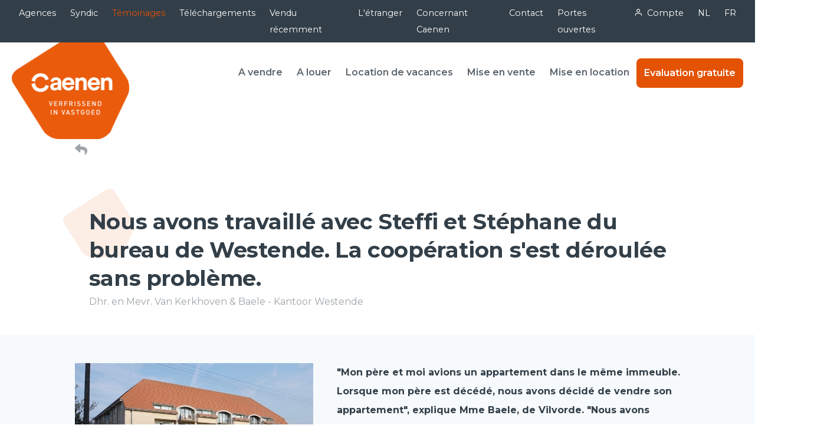

--- FILE ---
content_type: text/html; charset=UTF-8
request_url: https://www.caenen.be/fr/temoinages/nous-avons-travaille-avec-steffi-et-stephane-du-bureau-de-westende-la-cooperation-sest-deroulee-sans-probleme.htm
body_size: 7385
content:


<!DOCTYPE html>
<html lang="fr">
	<head>

		
		<meta charset="utf-8" />
		<meta name="viewport" content="width=device-width, initial-scale=1" />

		<title>Nous avons travaillé avec Steffi et Stéphane du bureau de Westende. La coopération s&#039;est déroulée sans problème.</title>

		<!-- ************** Metas ************** -->
		<meta name="description" content="" />
		<meta name="keywords" content="" />
				<meta name="robots" content="index, follow" />
				<meta name="viewport" content="width=device-width, initial-scale=1.0"/>
		
		
		<link rel="shortcut icon" href="https://www.caenen.be/layout_2021/favicon/favicon.ico" type="image/x-icon" />

		<link rel="stylesheet" href="https://www.caenen.be/layout_2021/css/libs.bundle.css?v=1700047275" />
		<link rel="stylesheet" href="https://www.caenen.be/layout_2021/css/theme.bundle.css?v=1700047275" />

		<link rel="stylesheet" href="https://www.caenen.be/layout_2021/css/jquery-ui.min.css?v=1642863610" />
		<link rel="stylesheet" href="https://www.caenen.be/layout_2021/css/slick.css?v=1551437734" />
		<link rel="stylesheet" href="https://www.caenen.be/layout_2021/css/slick-lightbox.css?v=1646998567" />
		<link rel="stylesheet" href="https://www.caenen.be/layout_2021/css/1.8.1_slick_slick-theme.css?v=1646998513" />
		<link rel="stylesheet" href="https://www.caenen.be/layout_2021/css/jquery.dataTables.min.css?v=1646662663" />
		<link rel="stylesheet" href="https://www.caenen.be/layout_2021/css/font-awesome.min.css?v=1644251944" />
		<link rel="stylesheet" href="https://www.caenen.be/layout_2021/css/filter_multi_select.css?v=1715765710" />
		<link rel="stylesheet" href="https://www.caenen.be/layout_2021/css/custom.css?v=1769432740" />

		<link rel="stylesheet" href="https://cdn.jsdelivr.net/npm/@fancyapps/ui@5.0/dist/fancybox/fancybox.css" />

				<meta name="twitter:card" content="summary_large_image" />
		<!-- *************** OpenGraph *************** -->
				<meta property="og:type" content="website" />
				<meta property="og:site_name" content="Caenen" />
				<meta property="og:url" content="https://www.caenen.be/fr/temoinages/nous-avons-travaille-avec-steffi-et-stephane-du-bureau-de-westende-la-cooperation-sest-deroulee-sans-probleme.htm" />
				<meta property="og:title" content="Nous avons travaillé avec Steffi et Stéphane du bureau de Westende. La coopération s&#039;est déroulée sans problème." />
				<meta property="og:description" content="" />
				<meta property="og:image" content="https://www.caenen.be/files/testimonial/213/230/baele.jpg" />
				<meta property="og:image:width" content="1000" />
				<meta property="og:image:height" content="544" />
				<meta property="fb:app_id" content="1588267244756543" />
		
				
				
		<!-- Google Tag Manager -->
<script>(function(w,d,s,l,i){w[l]=w[l]||[];w[l].push({'gtm.start':
new Date().getTime(),event:'gtm.js'});var f=d.getElementsByTagName(s)[0],
j=d.createElement(s),dl=l!='dataLayer'?'&l='+l:'';j.async=true;j.src=
'https://www.googletagmanager.com/gtm.js?id='+i+dl;f.parentNode.insertBefore(j,f);
})(window,document,'script','dataLayer','GTM-K3LKVRP');</script>
<!-- End Google Tag Manager -->

	</head>
	<body>

		<!-- Google Tag Manager (noscript) -->
<noscript><iframe src="https://www.googletagmanager.com/ns.html?id=GTM-K3LKVRP"
height="0" width="0" style="display:none;visibility:hidden"></iframe></noscript>
<!-- End Google Tag Manager (noscript) -->

		<!-- ************** Site URLs ************** -->
		<script>
			var config_url = 'https://www.caenen.be';
			var base_url = 'https://www.caenen.be';
			var config_site_id = 2;
			var gmap_address = '';
			var gmap_link = '';
			if (gmap_link == null || gmap_link == '') gmap_link = "https://www.google.be/maps/place/" + gmap_address;
			var site_url = 'https://www.caenen.be/fr';
			var llama = 8388608;
			var llama_message = 'Le fichier est trop grand! Choissisez un autre s.v.p.';
			llama_message = llama_message.replace('{file_size}', (llama / 1024 / 1024));
			var invalid_image_type = '#message_Please_upload_valid_image#';
			var property_types = {"standing":{"property-item":"property-item standing col-md-4","picture":"picture col-12","content":"content col-12","details":"details col-12","features":"features col-12","features1":"features1 col-md-7","features2":"features2 col-md-5"},"standing-small":{"property-item":"property-item standing-small col-md-3","picture":"picture col-12","content":"content col-12","details":"details col-12","features":"features col-12","features1":"features1 col-md-7","features2":"features2 col-md-5"},"standing-extra-small":{"property-item":"property-item standing-extra-small col-md-2","picture":"picture col-12","content":"content col-12","details":"details col-12","features":"features col-12","features1":"features1 col-md-12","features2":"features2 col-md-12"},"standing-big":{"property-item":"property-item standing-big col-md-4","picture":"picture col-12","content":"content col-12","details":"details col-12","features":"features col-12"},"lying":{"property-item":"property-item lying col-md-12","picture":"picture col-md-3","content":"content col-md-9","details":"details col-md-8","features":"features col-md-4","features1":"features1 col-md-12","features2":"features2 col-md-12"}};
			var gmap_icon = 'https://www.caenen.be/layout_2021/img/icons/gmap.png';
			var gmap_style = [{"featureType":"administrative","elementType":"labels.text.fill","stylers":[{"color":"#6195a0"}]},{"featureType":"administrative.province","elementType":"geometry.stroke","stylers":[{"visibility":"off"}]},{"featureType":"landscape","elementType":"geometry","stylers":[{"lightness":"0"},{"saturation":"0"},{"color":"#f5f5f2"},{"gamma":"1"}]},{"featureType":"landscape.man_made","elementType":"all","stylers":[{"lightness":"-3"},{"gamma":"1.00"}]},{"featureType":"landscape.man_made","elementType":"geometry.fill","stylers":[{"color":"#f8f8f8"}]},{"featureType":"landscape.natural.terrain","elementType":"all","stylers":[{"visibility":"off"}]},{"featureType":"poi","elementType":"all","stylers":[{"visibility":"off"}]},{"featureType":"poi","elementType":"labels.icon","stylers":[{"visibility":"off"}]},{"featureType":"poi.attraction","elementType":"labels.icon","stylers":[{"visibility":"off"}]},{"featureType":"poi.business","elementType":"labels.icon","stylers":[{"visibility":"off"}]},{"featureType":"poi.government","elementType":"labels.icon","stylers":[{"visibility":"off"}]},{"featureType":"poi.medical","elementType":"labels.icon","stylers":[{"visibility":"off"}]},{"featureType":"poi.park","elementType":"geometry.fill","stylers":[{"color":"#e6f2da"},{"visibility":"on"}]},{"featureType":"poi.park","elementType":"labels.icon","stylers":[{"visibility":"off"}]},{"featureType":"poi.place_of_worship","elementType":"labels.icon","stylers":[{"visibility":"off"}]},{"featureType":"poi.school","elementType":"labels.icon","stylers":[{"visibility":"off"}]},{"featureType":"poi.sports_complex","elementType":"labels.icon","stylers":[{"visibility":"off"}]},{"featureType":"road","elementType":"all","stylers":[{"saturation":-100},{"lightness":45},{"visibility":"simplified"}]},{"featureType":"road.highway","elementType":"all","stylers":[{"visibility":"simplified"}]},{"featureType":"road.highway","elementType":"geometry.fill","stylers":[{"color":"#f9d6b5"},{"visibility":"simplified"}]},{"featureType":"road.highway","elementType":"labels.text","stylers":[{"color":"#4e4e4e"}]},{"featureType":"road.arterial","elementType":"labels.text.fill","stylers":[{"color":"#787878"}]},{"featureType":"road.arterial","elementType":"labels.icon","stylers":[{"visibility":"off"}]},{"featureType":"road.local","elementType":"labels.icon","stylers":[{"visibility":"off"}]},{"featureType":"transit","elementType":"all","stylers":[{"visibility":"simplified"}]},{"featureType":"transit.line","elementType":"geometry.fill","stylers":[{"color":"#e5e5e5"}]},{"featureType":"transit.station.airport","elementType":"labels.icon","stylers":[{"hue":"#0a00ff"},{"saturation":"-77"},{"gamma":"0.57"},{"lightness":"0"},{"visibility":"off"}]},{"featureType":"transit.station.bus","elementType":"labels.icon","stylers":[{"visibility":"on"},{"hue":"#008eff"}]},{"featureType":"transit.station.rail","elementType":"labels.text.fill","stylers":[{"color":"#43321e"}]},{"featureType":"transit.station.rail","elementType":"labels.icon","stylers":[{"hue":"#005dff"},{"lightness":"4"},{"gamma":"0.75"},{"saturation":"-68"},{"visibility":"off"}]},{"featureType":"water","elementType":"all","stylers":[{"color":"#eaf6f8"},{"visibility":"on"}]},{"featureType":"water","elementType":"geometry.fill","stylers":[{"color":"#cbeefa"}]},{"featureType":"water","elementType":"labels.text.fill","stylers":[{"lightness":"-49"},{"saturation":"-53"},{"gamma":"0.79"}]},{"featureType":"water","elementType":"labels.icon","stylers":[{"visibility":"off"}]}];

			var a2a_config = a2a_config || {};
			a2a_config.num_services = 4;
			a2a_config.show_title = false;
			a2a_config.prioritize = ["facebook", "twitter", "", "google+"];
			var cms4u_site_id = '2', transition_time = null, transition_effect = null;
			var required_check_password = false;

			var label_Cities = "Communes";
			var label_Streets = "Rues";
			var label_Properties = "Propriétés";
			var label_Properties_for_sale_or_for_rent = "Propriétés à vendre ou à louer";
			var label_Properties_for_season_rent = "Maisons de vacances";
			var label_No_suggestions_found = "Aucune suggestion n'a été trouvée";

			var label_Favourites = "Favoris";
			var url_Favourites = 'https://www.caenen.be/fr/chercher?search_type=liked';
			var label_Viewed = "Vous avez également consulté";
			var url_Viewed = 'https://www.caenen.be/fr/chercher?search_type=viewed';
			var number_viewed_properties = 0;
			var label_No_results_found_for = '#label_No_results_found_for#';

			var calendar_util = {};

			var images_folder = '/layout_2021/img';
		</script>

		<div data-buffer="cookie_message"></div>

		
		
		<div class="sticky-top">
								<style>
.navbar {
  z-index: 80;
}

.navbar+.navbar {
  z-index: 50;

}
</style>

<nav class="navbar navbar-sec py-0 navbar-expand-lg d-none d-sm-none d-md-none d-lg-block navbar-dark bg-dark">
	<div class="container-fluid">
		<ul class="navbar-nav ms-auto">
										
								
						<li class="nav-item">
				
																
				<a href="https://www.caenen.be/fr/agences" class="nav-link px-lg-2 px-xl-3" data-page-id="86">Agences</a>
							</li>
					<li class="nav-item">
				
																
				<a href="https://www.caenen.be/fr/syndic" class="nav-link px-lg-2 px-xl-3" data-page-id="83">Syndic</a>
							</li>
					<li class="nav-item">
				
																
				<a href="https://www.caenen.be/fr/temoinages" class="nav-link px-lg-2 px-xl-3 selected text-primary" data-page-id="26">Témoinages</a>
							</li>
					<li class="nav-item">
				
																
				<a href="https://www.caenen.be/fr/telechargements" class="nav-link px-lg-2 px-xl-3" data-page-id="81">Téléchargements</a>
							</li>
					<li class="nav-item">
				
																
				<a href="https://www.caenen.be/fr/vendu-recemment" class="nav-link px-lg-2 px-xl-3" data-page-id="187">Vendu récemment</a>
							</li>
					<li class="nav-item">
				
																
				<a href="https://www.caenen.be/fr/letranger" class="nav-link px-lg-2 px-xl-3" data-page-id="202">L&#039;étranger</a>
							</li>
					<li class="nav-item">
				
																
				<a href="https://www.caenen.be/fr/concernant-caenen" class="nav-link px-lg-2 px-xl-3" data-page-id="85">Concernant Caenen</a>
							</li>
					<li class="nav-item">
				
																
				<a href="https://www.caenen.be/fr/contact" class="nav-link px-lg-2 px-xl-3" data-page-id="14">Contact</a>
							</li>
					<li class="nav-item">
				
																
				<a href="https://www.caenen.be/fr/portes-ouvertes" class="nav-link px-lg-2 px-xl-3" data-page-id="193">Portes ouvertes</a>
							</li>
			
	

															<li class="nav-item"><a href="https://www.caenen.be/fr/compte" title="Compte" class="nav-link px-lg-2 px-xl-3"><span class="fe fe-user me-2"></span>Compte</a></li>
							
			
								
																				
								
						<li class="nav-item">
				
																
				<a href="https://www.caenen.be/nl/getuigenissen/we-hebben-samengewerkt-met-steffi-en-stephane-van-kantoor-westende-de-samenwerking-verliep-zeer-vlot.htm" class="nav-link px-lg-2 px-xl-3 text-uppercase">nl</a>
							</li>
					<li class="nav-item">
				
																
				<a href="https://www.caenen.be/fr/temoinages/nous-avons-travaille-avec-steffi-et-stephane-du-bureau-de-westende-la-cooperation-sest-deroulee-sans-probleme.htm" class="nav-link px-lg-2 px-xl-3 text-uppercase">fr</a>
							</li>
			
	
					
				


					</ul>
	</div>
</nav>			
								<nav class="navbar navbar-expand-lg navbar-light d-none d-sm-none d-md-none d-lg-block bg-white">
	<div class="container-fluid">
		<a class="navbar-brand" href="https://www.caenen.be/fr">
			<img src="https://www.caenen.be/layout_2021/img/brand.png" class="navbar-brand-img mt-lg-n5 mt-xl-n8 mb-n10" alt="..." style="max-height: 12rem !important;">
		</a>
		<ul class="navbar-nav ms-auto">
										
								
						<li class="nav-item">
				
																
				<a href="https://www.caenen.be/fr/a-vendre" class="nav-link px-lg-2 px-xl-3" data-page-id="89">A vendre</a>
							</li>
					<li class="nav-item">
				
																
				<a href="https://www.caenen.be/fr/a-louer" class="nav-link px-lg-2 px-xl-3" data-page-id="90">A louer</a>
							</li>
					<li class="nav-item">
				
																
				<a href="https://www.caenen.be/fr/location-de-vacances" class="nav-link px-lg-2 px-xl-3" data-page-id="91">Location de vacances</a>
							</li>
					<li class="nav-item">
				
																
				<a href="https://www.caenen.be/fr/mise-en-vente" class="nav-link px-lg-2 px-xl-3" data-page-id="87">Mise en vente</a>
							</li>
					<li class="nav-item">
				
																
				<a href="https://www.caenen.be/fr/mise-en-location" class="nav-link px-lg-2 px-xl-3" data-page-id="88">Mise en location</a>
							</li>
					<li class="nav-item">
				
																
				<a href="https://www.caenen.be/fr/evaluation-gratuite" class="nav-link px-lg-2 px-xl-3 btn btn-primary text-white" data-page-id="104">Evaluation gratuite</a>
							</li>
			
	
		</ul>
	</div>
</nav>
			
								<nav class="navbar navbar-expand-lg navbar-light d-lg-none bg-white">
	<div class="container-fluid">
		<a class="navbar-brand" href="https://www.caenen.be">
			<img src="https://www.caenen.be/layout_2021/img/brand.svg" class="navbar-brand-img mt-lg-n8 mb-n8" alt="...">
		</a>
		<button class="navbar-toggler" type="button" data-bs-toggle="collapse" data-bs-target="#navbarCollapse" aria-controls="navbarCollapse" aria-expanded="false" aria-label="Toggle navigation">
			<span class="navbar-toggler-icon"></span>
		</button>
		<div class="collapse navbar-collapse" id="navbarCollapse">
			<button class="navbar-toggler" type="button" data-bs-toggle="collapse" data-bs-target="#navbarCollapse" aria-controls="navbarCollapse" aria-expanded="false" aria-label="Toggle navigation">
				<i class="fe fe-x"></i>
			</button>
			<ul class="navbar-nav ms-auto">
												
								
						<li class="nav-item">
				
																
				<a href="https://www.caenen.be/fr/a-vendre" class="nav-link" data-page-id="89">A vendre</a>
							</li>
					<li class="nav-item">
				
																
				<a href="https://www.caenen.be/fr/a-louer" class="nav-link" data-page-id="90">A louer</a>
							</li>
					<li class="nav-item">
				
																
				<a href="https://www.caenen.be/fr/location-de-vacances" class="nav-link" data-page-id="91">Location de vacances</a>
							</li>
					<li class="nav-item">
				
																
				<a href="https://www.caenen.be/fr/mise-en-vente" class="nav-link" data-page-id="87">Mise en vente</a>
							</li>
					<li class="nav-item">
				
																
				<a href="https://www.caenen.be/fr/mise-en-location" class="nav-link" data-page-id="88">Mise en location</a>
							</li>
					<li class="nav-item">
				
																
				<a href="https://www.caenen.be/fr/evaluation-gratuite" class="nav-link btn btn-primary text-white" data-page-id="104">Evaluation gratuite</a>
							</li>
			
	
												
								
						<li class="nav-item">
				
																
				<a href="https://www.caenen.be/fr/agences" class="nav-link ps-1" data-page-id="86">Agences</a>
							</li>
					<li class="nav-item">
				
																
				<a href="https://www.caenen.be/fr/syndic" class="nav-link ps-1" data-page-id="83">Syndic</a>
							</li>
					<li class="nav-item">
				
																
				<a href="https://www.caenen.be/fr/temoinages" class="nav-link ps-1 selected" data-page-id="26">Témoinages</a>
							</li>
					<li class="nav-item">
				
																
				<a href="https://www.caenen.be/fr/telechargements" class="nav-link ps-1" data-page-id="81">Téléchargements</a>
							</li>
					<li class="nav-item">
				
																
				<a href="https://www.caenen.be/fr/vendu-recemment" class="nav-link ps-1" data-page-id="187">Vendu récemment</a>
							</li>
					<li class="nav-item">
				
																
				<a href="https://www.caenen.be/fr/letranger" class="nav-link ps-1" data-page-id="202">L&#039;étranger</a>
							</li>
					<li class="nav-item">
				
																
				<a href="https://www.caenen.be/fr/concernant-caenen" class="nav-link ps-1" data-page-id="85">Concernant Caenen</a>
							</li>
					<li class="nav-item">
				
																
				<a href="https://www.caenen.be/fr/contact" class="nav-link ps-1" data-page-id="14">Contact</a>
							</li>
					<li class="nav-item">
				
																
				<a href="https://www.caenen.be/fr/portes-ouvertes" class="nav-link ps-1" data-page-id="193">Portes ouvertes</a>
							</li>
			
			

																			<li class="nav-item"><a href="https://www.caenen.be/fr/compte" title="Compte" class="nav-link px-lg-2 px-xl-3"><span class="fe fe-user me-2"></span>Compte</a></li>
													
												
								
						<li class="nav-item">
				
																
				<a href="https://www.caenen.be/nl/getuigenissen/we-hebben-samengewerkt-met-steffi-en-stephane-van-kantoor-westende-de-samenwerking-verliep-zeer-vlot.htm" class="nav-link">nl</a>
							</li>
					<li class="nav-item">
				
																
				<a href="https://www.caenen.be/fr/temoinages/nous-avons-travaille-avec-steffi-et-stephane-du-bureau-de-westende-la-cooperation-sest-deroulee-sans-probleme.htm" class="nav-link">fr</a>
							</li>
			
			
			</ul>
		</div>
	</div>
</nav>
					</div>

										
				
		
											
						
			
	<section class="pt-9 pt-7">
	<div class="container-fluid">
		<div class="row">
			<div class="col-1"></div>
			<div class="col-10">
				<div class="row">
					<div class="col-6"><a href="#" role="button" class="back"><i class="fa-solid fa-reply fs-3 text-muted"></i></a></div>
					<div class="col-6">
											</div>
				</div>
			</div>
			<div class="col-1"></div>
		</div>
	</div>
</section>	
	
	<section class="pt-8 mb-5">
		<div class="container-fluid">
			<div class="row">
				<div class="col-1"></div>
				<div class="col-10 pt-6 pentagon-orange-small bg-opacity-50">
					<h1 class="mb-0 ps-5 fw-bolder">Nous avons travaillé avec Steffi et Stéphane du bureau de Westende. La coopération s&#039;est déroulée sans problème.</h1>
					<p class="text-muted ps-5">Dhr. en Mevr. Van Kerkhoven &amp; Baele - Kantoor Westende</p>
				</div>
				<div class="col-1"></div>
			</div>
		</div>
	</section>

	
	
		
			<section class="bg-light mb-8 pt-8 pb-8">
	<div class="container-fluid">
		<div class="row">
			<div class="col-1"></div>
			<div class="col-10">
				<div class="row">
					<div class="col-5"><img src="https://www.caenen.be/files/testimonial/213/230/baele_p_s.jpg" data-d="https://www.caenen.be/files/testimonial/213/230/baele_p.jpg" data-m="https://www.caenen.be/files/testimonial/213/230/baele_p.jpg" alt="" title="" class="img-fluid" /></div>
					<div class="col-7"><p class="fw-bolder">"Mon père et moi avions un appartement dans le même immeuble. Lorsque mon père est décédé, nous avons décidé de vendre son appartement", explique Mme Baele, de Vilvorde. "Nous avons ensuite travaillé avec Steffi et Stéphane du bureau de Westende. La coopération s'est déroulée sans problème. Tellement bien, en fait, que lors de la première visite, c'était un coup direct".</p></div>
				</div>
			</div>
			<div class="col-1"></div>
		</div>
	</div>
</section>

		
	
		
			<section data-aos="fade-right">
				<div class="container-fluid">
					<div class="row">
						<div class="col-1"></div>
						<div class="col-10">
							<p>"La première étape a consisté à déterminer les conditions de vente. Nous l'avons fait ensemble avec Stéphane. Après cela, Steffi a supervisé l'ensemble du dossier", explique Mme Baele. "Steffi a assuré un suivi sans faille. Elle nous a tenus informés de la visite. Après cette première visite, nous avons rapidement reçu un appel téléphonique nous indiquant que les visiteurs étaient très intéressés. Une offre a suivi, nous l'avons acceptée et tout était dans la boîte".</p>
						</div>
						<div class="col-1"></div>
					</div>
				</div>
			</section>
			
		
	
		
			<section data-aos="fade-left">
				<div class="container-fluid">
					<div class="row">
						<div class="col-1"></div>
						<div class="col-10">
							<p>"En l'espace de deux semaines, notre appartement a été vendu au prix demandé", explique Mme Baele. "La communication a été très fluide. Nous avons été complètement pris en charge. En fait, nous n'avons pas eu à faire quoi que ce soit".</p>
						</div>
						<div class="col-1"></div>
					</div>
				</div>
			</section>
			
		
		

	<section class="mt-10">
		<div class="container">
			<div class="row pt-8 pb-10 bg-dark text-white text-center rounded" data-aos="zoom-in">
				<div class="col-12">
					<p class="h2 mb-7 text-center">Souhaitez-vous une vente équitable et sans heurts ?</p>
																<p><a href="https://www.caenen.be/fr/contact" title="Contact" class="btn btn-primary"><span class="fe fe-arrow-right"></span> Contactez notre équipe !</a></p>
					
										<a href="https://www.caenen.be/fr/evaluation-gratuite" title="Evaluation gratuite">ou demandez un devis gratuit</a>
				</div>
			</div>
		</div>
	</section>


	
			
						
		
				
						<footer class="mt-10 pt-8 pb-2 bg-light">

		
				<div class="container">

			<div class="row mb-5">
				<div class="col-md-7" data-aos="fade-right">
					<p class="h2"><strong>Si vous ne trouvez pas ce que vous cherchez, recevez notre offre personnalisée.</strong></p>
					<a href="https://www.caenen.be/fr/formulaire-de-recherche" title="Formulaire de recherche" class="btn btn-sm btn-primary"><span class="fe fe-arrow-right"></span> Créer un fichier de recherche personnalisé</a>
				</div>
				<div class="col-md-1"></div>
				<div class="col-md-4" data-aos="fade-down">
					<img src="https://www.caenen.be/layout_2021/img/illustrations/tailor-made-offer-fr.svg" alt="Caenen" class="mt-md-n11 float-md-end">
				</div>
			</div>

		</div>
		
				

		<div class="row">
			<div class="col-sm-1"></div>
			<div class="col-sm-10 bg-dark rounded text-white">
				<div class="row pt-10 pb-10">
					<div class="col-1"></div>
					<div class="col-10">

						<div class="row">
							<div class="col-md-3 mb-5">
								<p class="text-primary"><b>Nos agences</b></p>
								<ul class="list-group small">
																			<li class="list-unstyled"><a class="text-white text-decoration-none" href="https://www.caenen.be/fr/agences/blankenberge.htm" title="Agence Blankenberge">Agence  Blankenberge</a></li>
																			<li class="list-unstyled"><a class="text-white text-decoration-none" href="https://www.caenen.be/fr/agences/de-panne.htm" title="Agence De Panne">Agence  De Panne</a></li>
																			<li class="list-unstyled"><a class="text-white text-decoration-none" href="https://www.caenen.be/fr/agences/middelkerke.htm" title="Agence Middelkerke">Agence  Middelkerke</a></li>
																			<li class="list-unstyled"><a class="text-white text-decoration-none" href="https://www.caenen.be/fr/agences/nieuwpoort.htm" title="Agence Nieuwpoort">Agence  Nieuwpoort</a></li>
																			<li class="list-unstyled"><a class="text-white text-decoration-none" href="https://www.caenen.be/fr/agences/oostende.htm" title="Agence Oostende">Agence  Oostende</a></li>
																			<li class="list-unstyled"><a class="text-white text-decoration-none" href="https://www.caenen.be/fr/agences/oostkamp.htm" title="Agence Oostkamp">Agence  Oostkamp</a></li>
																			<li class="list-unstyled"><a class="text-white text-decoration-none" href="https://www.caenen.be/fr/agences/westende.htm" title="Agence Westende">Agence  Westende</a></li>
																			<li class="list-unstyled"><a class="text-white text-decoration-none" href="https://www.caenen.be/fr/agences/siege-principal.htm" title="Siège principal">Agence Siège principal</a></li>
																	</ul>
							</div>
							<div class="col-md-3 mb-5">
								<p class="text-primary"><b>Notre offre</b></p>
								<ul class="list-group small">
																						
								
						<li class="list-unstyled">
				
												
				<a href="https://www.caenen.be/fr/a-vendre" class="text-decoration-none text-white" data-page-id="89">A vendre</a>
							</li>
					<li class="list-unstyled">
				
												
				<a href="https://www.caenen.be/fr/a-louer" class="text-decoration-none text-white" data-page-id="90">A louer</a>
							</li>
					<li class="list-unstyled">
				
												
				<a href="https://www.caenen.be/fr/location-de-vacances" class="text-decoration-none text-white" data-page-id="91">Location de vacances</a>
							</li>
					<li class="list-unstyled">
				
												
				<a href="https://www.caenen.be/fr/mise-en-vente" class="text-decoration-none text-white" data-page-id="87">Mise en vente</a>
							</li>
					<li class="list-unstyled">
				
												
				<a href="https://www.caenen.be/fr/mise-en-location" class="text-decoration-none text-white" data-page-id="88">Mise en location</a>
							</li>
					<li class="list-unstyled">
				
												
				<a href="https://www.caenen.be/fr/evaluation-gratuite" class="text-decoration-none text-white" data-page-id="104">Evaluation gratuite</a>
							</li>
			
	
									<li class="list-unstyled"><a href="https://www.caenen.be/fr/appartement-a-vendre-avec-vue-sur-la-mer" class="text-decoration-none text-white">A vendre avec vue sur la mer</a></li>																		<li class="list-unstyled"><a href="https://www.caenen.be/fr/location-de-vacances-avec-vue-sur-la-mer" class="text-decoration-none text-white">Location de vacances avec vue sur la mer</a></li>								</ul>
							</div>
							<div class="col-md-3">
								<p class="text-primary"><b>Caenen</b></p>
								<ul class="list-group small">
																						
								
						<li class="list-unstyled">
				
																
				<a href="https://www.caenen.be/fr/agences" class="text-decoration-none text-white" data-page-id="86">Agences</a>
							</li>
					<li class="list-unstyled">
				
																
				<a href="https://www.caenen.be/fr/syndic" class="text-decoration-none text-white" data-page-id="83">Syndic</a>
							</li>
					<li class="list-unstyled">
				
																
				<a href="https://www.caenen.be/fr/temoinages" class="text-decoration-none text-white selected" data-page-id="26">Témoinages</a>
							</li>
					<li class="list-unstyled">
				
																
				<a href="https://www.caenen.be/fr/telechargements" class="text-decoration-none text-white" data-page-id="81">Téléchargements</a>
							</li>
					<li class="list-unstyled">
				
																
				<a href="https://www.caenen.be/fr/vendu-recemment" class="text-decoration-none text-white" data-page-id="187">Vendu récemment</a>
							</li>
					<li class="list-unstyled">
				
																
				<a href="https://www.caenen.be/fr/letranger" class="text-decoration-none text-white" data-page-id="202">L&#039;étranger</a>
							</li>
					<li class="list-unstyled">
				
																
				<a href="https://www.caenen.be/fr/concernant-caenen" class="text-decoration-none text-white" data-page-id="85">Concernant Caenen</a>
							</li>
					<li class="list-unstyled">
				
																
				<a href="https://www.caenen.be/fr/contact" class="text-decoration-none text-white" data-page-id="14">Contact</a>
							</li>
					<li class="list-unstyled">
				
																
				<a href="https://www.caenen.be/fr/portes-ouvertes" class="text-decoration-none text-white" data-page-id="193">Portes ouvertes</a>
							</li>
			
														
								</ul>
							</div>
							<div class="col-md-3 text-center">
								<br>
								<img src="https://www.caenen.be/layout_2021/img/brand.svg" alt="Caenen" class="img-fluid mb-2"><br>
									<a href="https://www.facebook.com/CaenenVastgoed/" title="Facebook" target="_blank"><img src="https://www.caenen.be/layout_2021/img/icons/social/facebook.svg" alt="Facebook"></a>&nbsp;
	<a href="https://www.linkedin.com/in/groepcaenen/" title="LinkedIn" target="_blank"><img src="https://www.caenen.be/layout_2021/img/icons/social/linkedin.svg" alt="LinkedIn"></a>&nbsp;
	<a href="https://www.instagram.com/caenen_vastgoed/" title="Instagram" target="_blank"><img src="https://www.caenen.be/layout_2021/img/icons/social/instagram.svg" alt="Instagram"></a>&nbsp;
								<br>
								<div class="row mt-2">
									<div class="col-3 col-md-0 col-xl-2"></div>
									<div class="col-6 col-md-12 col-xl-8">
										<a href="https://www.immoscoop.be" target="_blank"><img src="https://www.caenen.be/layout_2021/img/immoscoop.svg" alt="Caenen" class="img-fluid mb-2"></a>
									</div>
									<div class="col-3 col-md-0 col-xl-2"></div>
								</div>
							</div>
						</div>

					</div>
					<div class="col-1"></div>
				</div>
			</div>
			<div class="col-sm-1"></div>
		</div>

	
		<div class="row">
			<div class="col-sm-1"></div>
			<div class="col-sm-10">
				<div class="row">
					<div class="col-1"></div>
					<div class="col-10">

							
								
																																				
								
																	<div class="row mt-5 mb-5">
										<div class="col-12 py-5">
											<p><b>Immobilier à vendre</b></p>
											<div class="row">
												<div class="col-md-3">
													<ul class="list-group small">
																													<li class="list-unstyled"><a href="https://www.caenen.be/fr/a-vendre?cbo_city=2234" class="text-decoration-none text-dark">À vendre à Assebroek</a></li>
																																												<li class="list-unstyled"><a href="https://www.caenen.be/fr/a-vendre?cbo_city=2242" class="text-decoration-none text-dark">À vendre à Blankenberge</a></li>
																																												<li class="list-unstyled"><a href="https://www.caenen.be/fr/a-vendre?cbo_city=2775" class="text-decoration-none text-dark">À vendre à Bray-Dunes</a></li>
																																												<li class="list-unstyled"><a href="https://www.caenen.be/fr/a-vendre?cbo_city=2267" class="text-decoration-none text-dark">À vendre à Bredene</a></li>
																																												<li class="list-unstyled"><a href="https://www.caenen.be/fr/a-vendre?cbo_city=2218" class="text-decoration-none text-dark">À vendre à Brugge</a></li>
																																												<li class="list-unstyled"><a href="https://www.caenen.be/fr/a-vendre?cbo_city=2364" class="text-decoration-none text-dark">À vendre à Coxyde</a></li>
																																												<li class="list-unstyled"><a href="https://www.caenen.be/fr/a-vendre?cbo_city=2771" class="text-decoration-none text-dark">À vendre à Dunkerque</a></li>
																															</ul>
															</div>
															<div class="col-md-3">
																<ul class="list-group small">
																																												<li class="list-unstyled"><a href="https://www.caenen.be/fr/a-vendre?cbo_city=1757" class="text-decoration-none text-dark">À vendre à Florenville</a></li>
																																												<li class="list-unstyled"><a href="https://www.caenen.be/fr/a-vendre?cbo_city=2348" class="text-decoration-none text-dark">À vendre à Furnes</a></li>
																																												<li class="list-unstyled"><a href="https://www.caenen.be/fr/a-vendre?cbo_city=2272" class="text-decoration-none text-dark">À vendre à Gistel</a></li>
																																												<li class="list-unstyled"><a href="https://www.caenen.be/fr/a-vendre?cbo_city=2220" class="text-decoration-none text-dark">À vendre à Hertsberge</a></li>
																																												<li class="list-unstyled"><a href="https://www.caenen.be/fr/a-vendre?cbo_city=2278" class="text-decoration-none text-dark">À vendre à Ichtegem</a></li>
																																												<li class="list-unstyled"><a href="https://www.caenen.be/fr/a-vendre?cbo_city=2279" class="text-decoration-none text-dark">À vendre à Jabbeke</a></li>
																																												<li class="list-unstyled"><a href="https://www.caenen.be/fr/a-vendre?cbo_city=2363" class="text-decoration-none text-dark">À vendre à La Panne</a></li>
																															</ul>
															</div>
															<div class="col-md-3">
																<ul class="list-group small">
																																												<li class="list-unstyled"><a href="https://www.caenen.be/fr/a-vendre?cbo_city=2409" class="text-decoration-none text-dark">À vendre à Lichtervelde</a></li>
																																												<li class="list-unstyled"><a href="https://www.caenen.be/fr/a-vendre?cbo_city=2265" class="text-decoration-none text-dark">À vendre à Lombardsijde</a></li>
																																												<li class="list-unstyled"><a href="https://www.caenen.be/fr/a-vendre?cbo_city=2258" class="text-decoration-none text-dark">À vendre à Middelkerke</a></li>
																																												<li class="list-unstyled"><a href="https://www.caenen.be/fr/a-vendre?cbo_city=2338" class="text-decoration-none text-dark">À vendre à Nieuport</a></li>
																																												<li class="list-unstyled"><a href="https://www.caenen.be/fr/a-vendre?cbo_city=2365" class="text-decoration-none text-dark">À vendre à Oostduinkerke</a></li>
																																												<li class="list-unstyled"><a href="https://www.caenen.be/fr/a-vendre?cbo_city=2221" class="text-decoration-none text-dark">À vendre à Oostkamp</a></li>
																																												<li class="list-unstyled"><a href="https://www.caenen.be/fr/a-vendre?cbo_city=2251" class="text-decoration-none text-dark">À vendre à Ostende</a></li>
																															</ul>
															</div>
															<div class="col-md-3">
																<ul class="list-group small">
																																												<li class="list-unstyled"><a href="https://www.caenen.be/fr/a-vendre?cbo_city=2329" class="text-decoration-none text-dark">À vendre à Pervijze</a></li>
																																												<li class="list-unstyled"><a href="https://www.caenen.be/fr/a-vendre?cbo_city=2222" class="text-decoration-none text-dark">À vendre à Ruddervoorde</a></li>
																																												<li class="list-unstyled"><a href="https://www.caenen.be/fr/a-vendre?cbo_city=2225" class="text-decoration-none text-dark">À vendre à Sint-Michiels</a></li>
																																												<li class="list-unstyled"><a href="https://www.caenen.be/fr/a-vendre?cbo_city=2274" class="text-decoration-none text-dark">À vendre à Snaaskerke</a></li>
																																												<li class="list-unstyled"><a href="https://www.caenen.be/fr/a-vendre?cbo_city=2223" class="text-decoration-none text-dark">À vendre à Waardamme</a></li>
																																												<li class="list-unstyled"><a href="https://www.caenen.be/fr/a-vendre?cbo_city=2266" class="text-decoration-none text-dark">À vendre à Westende</a></li>
																																												<li class="list-unstyled"><a href="https://www.caenen.be/fr/a-vendre?cbo_city=2634" class="text-decoration-none text-dark">À vendre à Zottegem</a></li>
																															</ul>
															</div>
															<div class="col-md-3">
																<ul class="list-group small">
																																												<li class="list-unstyled"><a href="https://www.caenen.be/fr/a-vendre?cbo_city=2773" class="text-decoration-none text-dark">À vendre à Zuydcoote</a></li>
																																										</ul>
												</div>
											</div>
										</div>
									</div>
								
							
							<div class="row border-top text-gray-400">
								<div class="col-md-9 pt-5">
									<p class="text-small">
										&copy; 2026 Caenen

																															| <a href="https://www.caenen.be/fr/disclaimer" title="Disclaimer" class="text-decoration-none text-gray-400">Disclaimer</a>
																																									| <a href="https://www.caenen.be/fr/privacy-policy" title="Privacy policy" class="text-decoration-none text-gray-400">Privacy policy</a>
										
										|

										<a href="#" data-cc="show-preferencesModal" class="text-decoration-none text-gray-400">Ajuster les préférences de cookies</a>

									</p>
									<p class="small"><small>Législation GDPR : Si vous souhaitez vous désabonner de nos newsletters, de nos envois ou être complètement supprimé de notre base de données, veuillez envoyer un courrier à <a href="mailto:unsubscribe@caenen.be" class="text-decoration-none text-gray-400">unsubscribe@caenen.be</a>.</small></p>
								</div>
								<div class="col-md-3 pt-5">
									<img src="https://www.caenen.be/layout_2021/img/brand-group.svg" alt="Caenen" class="float-end">
								</div>
							</div>


					</div>
					<div class="col-1"></div>
				</div>
			</div>
			<div class="col-sm-1"></div>
		</div>

</footer>		
		
		<script src="https://www.caenen.be/layout_2021/js/vendor.bundle.js?v=1643811554"></script>
		<script src="https://www.caenen.be/layout_2021/js/theme.bundle.js?v=1643811554"></script>

		<script src="https://www.caenen.be/layout_2021/js/jquery.min.js?v=1641220831"></script>
		<script src="https://www.caenen.be/layout_2021/js/jquery-ui.min.js?v=1642863615"></script>
		<script src="https://www.caenen.be/layout_2021/js/jquery.cookie.js?v=1641221553"></script>
		<script src="https://www.caenen.be/layout_2021/js/nivo-lightbox.js?v=1641221553"></script>
		<script src="https://www.caenen.be/layout_2021/js/slick.min.js?v=1551437398"></script>
		<script src="https://www.caenen.be/layout_2021/js/slick-lightbox.min.js?v=1553590534"></script>
		<script src="https://www.caenen.be/layout_2021/js/jquery.dataTables.min.js?v=1643122495"></script>
		<script src="https://www.caenen.be/layout_2021/js/jquery.touchSwipe.min.js?v=1645010703"></script>
		<script src="https://www.caenen.be/layout_2021/js/isInViewport.min.js?v=1644420744"></script>
		<script src="https://www.caenen.be/layout_2021/js/filter-multi-select-bundle.js?v=1715763016"></script>

		<script src="https://cdn.jsdelivr.net/npm/@fancyapps/ui@5.0/dist/fancybox/fancybox.umd.js"></script>

		<script src="https://www.caenen.be/layout_2021/js/functions.js?v=1740579599"></script>

				
				
				<script src="https://www.caenen.be/layout_2021/js/gmap3.js?v=1718804122"></script>
		<script>
			$.gmap3({
				key: 'AIzaSyBKlUC_xAXjOFiPPMDNWvsDyZ5EeniVSbU',
				v: '3.53.13'
			});		
		</script>
		
		<script src="https://www.google.com/recaptcha/api.js?hl=fr" async defer></script>

				<script>
var cms4u_datepicker_locale = {
	closeText: 'fermer',
	prevText: '&lt;',
	nextText: '&gt;',
	currentText: 'Aujourd\x27hui',
	monthNames: ['janvier', 'février', 'mars', 'avril', 'mai', 'juin', 'juilliet', 'août', 'septembre', 'octobre', 'novembre', 'décembre'],
	monthNamesShort: ['janvier', 'février', 'mars', 'avril', 'mai', 'juin', 'juilliet', 'août', 'Septembre', 'octobre', 'novembre', 'décembre'],
	dayNames: ['Dimanche', 'Lundi', 'Mardi', 'Mercredi', 'Jeudi', 'Vendredi', 'Samedi',],
	dayNamesShort: ['Dim', 'Lun', 'Mar', 'Mer', 'Jeu', 'Ven', 'Sam',],
	dayNamesMin: ['Di', 'Lu', 'Ma', 'Me', 'Je', 'Ve', 'Sa',],
	weekHeader: '',
	dateFormat: 'dd-mm-yy',
	firstDay: 1,
	isRTL: false,
	showMonthAfterYear: false,
	yearSuffix: ''
};
</script>
		
		<div data-buffer="Tracking" data-args="site_id=2&page_id=26&is_postback=0&object_table=testimonial&object_id=213"></div>

		
					
		
	</body>
</html>

--- FILE ---
content_type: text/css
request_url: https://www.caenen.be/layout_2021/css/filter_multi_select.css?v=1715765710
body_size: 1680
content:
/*! 
 *  Multiple select dropdown with filter jQuery plugin.
 *  Copyright (C) 2022  Andrew Wagner  github.com/andreww1011
 *
 *  This library is free software; you can redistribute it and/or
 *  modify it under the terms of the GNU Lesser General Public
 *  License as published by the Free Software Foundation; either
 *  version 2.1 of the License, or (at your option) any later version.
 * 
 *  This library is distributed in the hope that it will be useful,
 *  but WITHOUT ANY WARRANTY; without even the implied warranty of
 *  MERCHANTABILITY or FITNESS FOR A PARTICULAR PURPOSE.  See the GNU
 *  Lesser General Public License for more details.
 * 
 *  You should have received a copy of the GNU Lesser General Public
 *  License along with this library; if not, write to the Free Software
 *  Foundation, Inc., 51 Franklin Street, Fifth Floor, Boston, MA  02110-1301
 *  USA
 */
:root {
    --fms-badge-text-color: #333f48;
    --fms-badge-color: var(--primary)
}

.filter-multi-select.dropup, .filter-multi-select.dropdown {
    position: relative;
}

.filter-multi-select .dropdown-toggle::after {
    all: unset;
}

.filter-multi-select .dropdown-toggle:empty::after {
    all: unset;
}

.filter-multi-select > .dropdown-toggle::after {
    display: inline-block;
    margin-right: 0.255em;
    vertical-align: middle;
    content: "";
    border-top: 0.3em solid;
    border-right: 0.3em solid transparent;
    border-bottom: 0;
    border-left: 0.3em solid transparent;
}

.filter-multi-select > .dropdown-toggle:empty::after {
    margin-right: 0.255em;
}

.filter-multi-select > .viewbar {
    white-space: normal;
    font-size: 0.9375rem;
    font-weight: 400;
    height: auto;
    cursor: pointer;
}

.filter-multi-select > .viewbar > .selected-items > .item {
    margin: .125rem .25rem .125rem 0;
    padding: 0px 0px 0px .5em;
    display: inline-flex;
    height: 1.875em;
    color: var(--fms-badge-text-color);
    background-color: var(--fms-badge-color);
    border-radius: 1.1em;
    align-items: center;
    vertical-align: baseline;
}

.filter-multi-select > .viewbar > .selected-items > .item > button {
    background-color: transparent;
    color: var(--fms-badge-text-color);
    border: 0;
    font-weight: 900;
    cursor: pointer;
}

.filter-multi-select > .viewbar > .selected-items > .item > button:hover {
    filter: contrast(50%);
}

.filter-multi-select > .viewbar > .selected-items > .item.disabled {
    display: inline-flex;
    padding: 0px .5em 0px .5em;
    filter: grayscale(80%) brightness(150%);
}

.filter-multi-select > .viewbar > .selected-items > .item.disabled > button {
    display: none;
}

.filter-multi-select > .dropdown-menu {
    position: absolute;
    top: 100%;
    left: 0%;
    z-index: 1000;
    display: none;
    float: left;
    max-height: 50vh;
    /*min-width: 10rem;*/
    width: 100%;
    overflow-y: auto;
    padding: 0.5rem 0;
    margin: 0.125rem 0 0;
    font-size: 0.9375rem;
    text-align: left;
    list-style: none;
    background-color: #FFFFFF;
    background-clip: padding-box;
    border: 1px solid rgba(0, 0, 0, 0.15);
    border-radius: 0.25rem;
}

.filter-multi-select > .dropdown-menu.show {
    display: block;
}

.filter-multi-select > .dropdown-menu > .filter > input {
    font-size: 0.9375rem;
}

.filter-multi-select > .dropdown-menu > .filter > button {
    position: absolute;
    border: 0;
    background-color: transparent;
    font-weight: 900;
    color: #ccc;
    right: 2rem;
    top: 1rem;
}

.filter-multi-select > .dropdown-menu > .filter > button:hover {
    color: #aaa;
}

.filter-multi-select .dropdown-item {
    display: block;
    width: 100%;
    padding: 0.25rem 1.5rem;
    clear: both;
    font-weight: 400;
    color: #5c656d;
    text-align: inherit;
    white-space: nowrap;
    background-color: transparent;
    border: 0;
}

.filter-multi-select .dropdown-item.disabled, .filter-multi-select .dropdown-item:disabled {
    color: #6c757d;
    pointer-events: none;
    background-color: transparent;
}

.filter-multi-select .dropdown-item:hover, .filter-multi-select .dropdown-item:focus  {
    background-color: inherit;
}

.filter-multi-select .dropdown-item.active, .filter-multi-select .dropdown-item:active {
    color: inherit;
}

.filter-multi-select .dropdown-item .custom-control-input {
    position: absolute;
    z-index: -1;
    opacity: 0;
}

.filter-multi-select .dropdown-item .custom-control-label {
    position: relative;
    margin-bottom: 0;
    vertical-align: top;
    display: inline-block;   
}

.filter-multi-select .dropdown-item .custom-control-label::before {
    border-radius: 0.25rem;
    transition: background-color 0.15s ease-in-out, border-color 0.15s ease-in-out, box-shadow 0.15s ease-in-out;
    position: absolute;
    top: 0.15625rem;
    left: -1.5rem;
    display: block;
    width: 1rem;
    height: 1rem;
    pointer-events: none;
    content: "";
    background-color: #FFFFFF;
    border: #adb5bd solid 1px
}

.filter-multi-select .dropdown-item .custom-control-label::after {
    position: absolute;
    top: 0.15625rem;
    left: -1.5rem;
    display: block;
    width: 1rem;
    height: 1rem;
    content: "";
    background: no-repeat 50% / 50% 50%;
}

.filter-multi-select .dropdown-item .custom-checkbox:checked ~ .custom-control-label::before,
.filter-multi-select .dropdown-item .custom-checkbox:indeterminate ~ .custom-control-label::before {
    border-color: var(--fms-badge-color);
    background-color: var(--fms-badge-color);
}

.filter-multi-select .dropdown-item .custom-checkbox:checked:disabled ~ .custom-control-label::before,
.filter-multi-select .dropdown-item .custom-checkbox:indeterminate:disabled ~ .custom-control-label::before {
    border-color: var(--fms-badge-color);
    background-color: var(--fms-badge-color);
    filter: grayscale(80%) brightness(150%);
}

.filter-multi-select .dropdown-item .custom-checkbox:checked ~ .custom-control-label::after {
    background-image: url("data:image/svg+xml,%3csvg xmlns='http://www.w3.org/2000/svg' viewBox='0 0 8 8'%3e%3cpath fill='%23333f48' d='M6.564.75l-3.59 3.612-1.538-1.55L0 4.26 2.974 7.25 8 2.193z'/%3e%3c/svg%3e");
}

.filter-multi-select .dropdown-item .custom-checkbox:indeterminate ~ .custom-control-label::after {
    background-image: url("data:image/svg+xml,%3csvg xmlns='http://www.w3.org/2000/svg' viewBox='0 0 4 4'%3e%3cpath stroke='%23333f48' d='M0 2h4'/%3e%3c/svg%3e");
}



/* CUSTOM  */

.filter-multi-select .dropdown-item{
    margin-left: 0 !important;
}

.filter-multi-select .placeholder{
    background-color: transparent !important;
    opacity: 1 !important;
}

/*.filter-multi-select .dropdown-item:first-child{display: none;}*/ /*##publi4u*/

.filter-multi-select .form-control{padding: .15rem calc(1.25rem + .75em) .25rem .625rem;}

.filter-multi-select .form-control {
    background-position: right .625rem center;
    background-size: .75em;
    background-image: url("data:image/svg+xml;charset=utf-8,%3Csvg viewBox='0 0 9 5' fill='none' xmlns='http://www.w3.org/2000/svg'%3E%3Cpath d='m1 1 3.25 3.25L7.5 1' stroke='%239ea4a9' stroke-width='1.083' stroke-linecap='round' stroke-linejoin='round'/%3E%3C/svg%3E");
    background-repeat: no-repeat;
}

--- FILE ---
content_type: text/css
request_url: https://www.caenen.be/layout_2021/css/custom.css?v=1769432740
body_size: -113
content:
.gallery-responsive{
  display: flex;
  gap: 12px;
}

/* Elke afbeelding krijgt 1/3 van de rij */
.gallery-responsive a{
  width: calc(33.333% - 8px);
  display: block;
}

/* Afbeelding schaalt mee in de kolom */
.gallery-responsive img{
  width: 100%;
  height: auto;
  display: block;
}

/* Klein scherm: onder elkaar */
@media (max-width: 768px){
  .gallery-responsive{
    flex-direction: column;
  }

  .gallery-responsive a{
    width: 100%;
  }
}


--- FILE ---
content_type: image/svg+xml
request_url: https://www.caenen.be/layout_2021/img/brand-group.svg
body_size: 7791
content:
<svg width="87" height="84" viewBox="0 0 87 84" fill="none" xmlns="http://www.w3.org/2000/svg">
<path d="M5.00015 31.6574C16.3621 24.43 40.2458 9.2772 53.2293 1.04033C56.4296 -0.989359 60.9507 0.0845489 62.873 3.10223C68.6936 12.2734 78.681 28.6398 84.9096 37.8109C87.4655 41.5696 87.4655 47.4439 86.048 50.483C82.6866 57.646 77.0486 69.0294 73.7195 76.783C72.5275 79.5752 67.5338 83.162 63.7751 83.1728C56.0859 83.1835 44.8636 83.0654 35.4991 83.1298C28.3147 83.1728 24.1694 77.5777 24.1694 77.5777C24.1694 77.5777 7.19092 50.9663 1.6066 42.0421C1.45625 41.8059 -2.01247 36.1034 5.00015 31.6574Z" fill="#333F48"/>
<path d="M31.6225 41.9243L33.867 41.5914C34.3824 41.5163 34.5543 41.2585 34.5543 40.9471C34.5543 40.3027 34.0495 39.7658 33.0186 39.7658C31.9447 39.7658 31.354 40.4531 31.2788 41.2478L29.0881 40.786C29.2384 39.3577 30.5486 37.7791 32.9971 37.7791C35.8859 37.7791 36.9598 39.4114 36.9598 41.2478V45.7367C36.9598 46.22 37.0135 46.8643 37.0672 47.1865H34.8013C34.7476 46.9502 34.7046 46.4455 34.7046 46.0911C34.2428 46.8106 33.373 47.4442 32.0198 47.4442C30.0761 47.4442 28.884 46.1233 28.884 44.7058C28.8948 43.0627 30.0975 42.1499 31.6225 41.9243ZM34.5435 43.4815V43.0734L32.4816 43.3849C31.848 43.4815 31.354 43.8252 31.354 44.5339C31.354 45.0709 31.7406 45.5864 32.5353 45.5864C33.5877 45.5971 34.5435 45.1031 34.5435 43.4815Z" fill="white"/>
<path d="M46.464 44.5546C46.0022 46.1332 44.5524 47.4434 42.308 47.4434C39.8058 47.4434 37.6042 45.6499 37.6042 42.5678C37.6042 39.6575 39.7521 37.7675 42.0932 37.7675C44.9068 37.7675 46.5929 39.5609 46.5929 42.4927C46.5929 42.847 46.5606 43.2122 46.5606 43.2551H40.042C40.0957 44.4579 41.1159 45.3278 42.3402 45.3278C43.4893 45.3278 44.1229 44.7479 44.4128 43.9424L46.464 44.5546ZM44.1658 41.5798C44.1336 40.667 43.5322 39.7864 42.1254 39.7864C40.8475 39.7864 40.1387 40.7529 40.085 41.5798H44.1658Z" fill="white"/>
<path d="M49.8897 47.1749H47.4197V38.0574H49.8145V39.185C50.3729 38.24 51.4683 37.8104 52.4456 37.8104C54.7115 37.8104 55.7425 39.4213 55.7425 41.4188V47.1642H53.2725V41.8483C53.2725 40.8281 52.7677 40.0334 51.5864 40.0334C50.5125 40.0334 49.8789 40.8711 49.8789 41.9235V47.1749H49.8897Z" fill="white"/>
<path d="M65.3112 44.5546C64.8494 46.1332 63.3996 47.4434 61.1551 47.4434C58.6529 47.4434 56.4514 45.6499 56.4514 42.5678C56.4514 39.6575 58.5992 37.7675 60.9403 37.7675C63.754 37.7675 65.44 39.5609 65.44 42.4927C65.44 42.847 65.4078 43.2122 65.4078 43.2551H58.8892C58.9429 44.4579 59.9631 45.3278 61.1873 45.3278C62.3364 45.3278 62.97 44.7479 63.26 43.9424L65.3112 44.5546ZM63.013 41.5798C62.9808 40.667 62.3794 39.7864 60.9726 39.7864C59.6946 39.7864 58.9858 40.7529 58.9321 41.5798H63.013Z" fill="white"/>
<path d="M68.7368 47.1749H66.2668V38.0574H68.6617V39.185C69.2201 38.24 70.3155 37.8104 71.2927 37.8104C73.5587 37.8104 74.5896 39.4213 74.5896 41.4188V47.1642H72.1196V41.8483C72.1196 40.8281 71.6149 40.0334 70.4336 40.0334C69.3597 40.0334 68.7261 40.8711 68.7261 41.9235V47.1749H68.7368Z" fill="white"/>
<path d="M17.7583 41.0004C18.0375 38.4552 19.9383 37.2417 21.764 37.2417C24.0406 37.2417 25.0609 38.6271 25.3723 39.8943L27.7778 39.1318C27.2624 37.0055 25.383 34.7717 21.7532 34.7717C18.6282 34.7717 15.793 36.8766 15.1809 40.2701L17.7583 41.0004Z" fill="white"/>
<path d="M25.4797 43.2879C25.1253 44.5122 24.0299 45.9727 21.7962 45.9727C19.745 45.9727 17.8442 44.5229 17.7261 41.8918L15.1272 42.6221C15.5675 46.2412 18.4134 48.4749 21.7854 48.4749C25.4689 48.4749 27.359 46.0264 27.8637 44.0074L25.4797 43.2879Z" fill="white"/>
<path d="M52.0879 30.8889H52.9575V33.3617C52.6435 33.6213 52.2781 33.8206 51.8615 33.9595C51.4448 34.0984 51.0101 34.1678 50.5572 34.1678C49.9171 34.1678 49.3405 34.0289 48.8272 33.7511C48.3139 33.4673 47.9094 33.0809 47.6135 32.5918C47.3236 32.0966 47.1787 31.5411 47.1787 30.9252C47.1787 30.3093 47.3236 29.7537 47.6135 29.2586C47.9094 28.7634 48.3139 28.377 48.8272 28.0992C49.3465 27.8214 49.9292 27.6826 50.5753 27.6826C51.0825 27.6826 51.5415 27.7671 51.9521 27.9362C52.3687 28.0992 52.722 28.3407 53.0118 28.6608L52.4502 29.2223C51.943 28.7332 51.3301 28.4887 50.6115 28.4887C50.1285 28.4887 49.6937 28.5944 49.3072 28.8057C48.9268 29.011 48.6279 29.3008 48.4105 29.6752C48.1932 30.0436 48.0845 30.4602 48.0845 30.9252C48.0845 31.3841 48.1932 31.8007 48.4105 32.1751C48.6279 32.5435 48.9268 32.8333 49.3072 33.0447C49.6937 33.256 50.1254 33.3617 50.6025 33.3617C51.1701 33.3617 51.6652 33.2258 52.0879 32.9541V30.8889Z" fill="white"/>
<path d="M55.3981 30.1009C55.5491 29.8232 55.7725 29.6118 56.0684 29.4669C56.3643 29.322 56.7236 29.2495 57.1462 29.2495V30.0919C57.0979 30.0858 57.0315 30.0828 56.947 30.0828C56.476 30.0828 56.1046 30.2247 55.8329 30.5085C55.5672 30.7863 55.4344 31.1848 55.4344 31.7041V34.0953H54.5648V29.2948H55.3981V30.1009Z" fill="white"/>
<path d="M60.2298 34.1497C59.7528 34.1497 59.324 34.044 58.9436 33.8327C58.5632 33.6213 58.2643 33.3315 58.0469 32.9631C57.8356 32.5888 57.7299 32.1661 57.7299 31.6951C57.7299 31.2241 57.8356 30.8044 58.0469 30.4361C58.2643 30.0617 58.5632 29.7718 58.9436 29.5665C59.324 29.3552 59.7528 29.2495 60.2298 29.2495C60.7068 29.2495 61.1325 29.3552 61.5069 29.5665C61.8873 29.7718 62.1832 30.0617 62.3946 30.4361C62.6119 30.8044 62.7206 31.2241 62.7206 31.6951C62.7206 32.1661 62.6119 32.5888 62.3946 32.9631C62.1832 33.3315 61.8873 33.6213 61.5069 33.8327C61.1325 34.044 60.7068 34.1497 60.2298 34.1497ZM60.2298 33.3888C60.5377 33.3888 60.8125 33.3194 61.054 33.1805C61.3016 33.0356 61.4948 32.8363 61.6337 32.5827C61.7726 32.3231 61.842 32.0272 61.842 31.6951C61.842 31.363 61.7726 31.0701 61.6337 30.8165C61.4948 30.5568 61.3016 30.3576 61.054 30.2187C60.8125 30.0798 60.5377 30.0104 60.2298 30.0104C59.9218 30.0104 59.6441 30.0798 59.3965 30.2187C59.155 30.3576 58.9617 30.5568 58.8168 30.8165C58.6779 31.0701 58.6085 31.363 58.6085 31.6951C58.6085 32.0272 58.6779 32.3231 58.8168 32.5827C58.9617 32.8363 59.155 33.0356 59.3965 33.1805C59.6441 33.3194 59.9218 33.3888 60.2298 33.3888Z" fill="white"/>
<path d="M68.2618 31.7222C68.2618 31.7887 68.2557 31.8762 68.2436 31.9849H64.3489C64.4032 32.4076 64.5874 32.7488 64.9014 33.0084C65.2214 33.262 65.6169 33.3888 66.0879 33.3888C66.6616 33.3888 67.1235 33.1956 67.4737 32.8092L67.9538 33.3707C67.7364 33.6243 67.4647 33.8176 67.1386 33.9504C66.8186 34.0833 66.4593 34.1497 66.0608 34.1497C65.5535 34.1497 65.1037 34.047 64.7112 33.8417C64.3187 33.6304 64.0137 33.3375 63.7964 32.9631C63.585 32.5888 63.4793 32.1661 63.4793 31.6951C63.4793 31.2301 63.582 30.8104 63.7873 30.4361C63.9986 30.0617 64.2855 29.7718 64.6478 29.5665C65.0161 29.3552 65.4297 29.2495 65.8887 29.2495C66.3476 29.2495 66.7552 29.3552 67.1114 29.5665C67.4737 29.7718 67.7545 30.0617 67.9538 30.4361C68.1591 30.8104 68.2618 31.2392 68.2618 31.7222ZM65.8887 29.9832C65.472 29.9832 65.1218 30.11 64.838 30.3636C64.5602 30.6172 64.3972 30.9493 64.3489 31.3599H67.4285C67.3802 30.9554 67.2141 30.6263 66.9303 30.3727C66.6525 30.113 66.3053 29.9832 65.8887 29.9832Z" fill="white"/>
<path d="M72.0144 29.2495C72.4793 29.2495 72.896 29.3522 73.2643 29.5575C73.6327 29.7628 73.9195 30.0496 74.1248 30.418C74.3361 30.7863 74.4418 31.212 74.4418 31.6951C74.4418 32.1781 74.3361 32.6069 74.1248 32.9813C73.9195 33.3496 73.6327 33.6364 73.2643 33.8417C72.896 34.047 72.4793 34.1497 72.0144 34.1497C71.6702 34.1497 71.3532 34.0833 71.0633 33.9504C70.7795 33.8176 70.538 33.6243 70.3387 33.3707V35.8525H69.4692V29.2948H70.3025V30.0556C70.4957 29.79 70.7403 29.5907 71.0361 29.4578C71.332 29.319 71.6581 29.2495 72.0144 29.2495ZM71.9419 33.3888C72.2499 33.3888 72.5246 33.3194 72.7661 33.1805C73.0137 33.0356 73.2069 32.8363 73.3458 32.5827C73.4908 32.3231 73.5632 32.0272 73.5632 31.6951C73.5632 31.363 73.4908 31.0701 73.3458 30.8165C73.2069 30.5568 73.0137 30.3576 72.7661 30.2187C72.5246 30.0798 72.2499 30.0104 71.9419 30.0104C71.64 30.0104 71.3652 30.0828 71.1177 30.2277C70.8761 30.3666 70.6829 30.5629 70.538 30.8165C70.3991 31.0701 70.3297 31.363 70.3297 31.6951C70.3297 32.0272 70.3991 32.3231 70.538 32.5827C70.6769 32.8363 70.8701 33.0356 71.1177 33.1805C71.3652 33.3194 71.64 33.3888 71.9419 33.3888Z" fill="white"/>
</svg>


--- FILE ---
content_type: image/svg+xml
request_url: https://www.caenen.be/layout_2021/img/icons/social/linkedin.svg
body_size: 374
content:
<svg width="21" height="20" viewBox="0 0 21 20" fill="none" xmlns="http://www.w3.org/2000/svg">
<path d="M4.70062 20H0.346875V6.64702H4.70062V20ZM2.52141 4.82555C1.12922 4.82555 0 3.72732 0 2.40139C9.96468e-09 1.7645 0.265647 1.1537 0.738503 0.703352C1.21136 0.253003 1.85269 0 2.52141 0C3.19012 0 3.83145 0.253003 4.30431 0.703352C4.77716 1.1537 5.04281 1.7645 5.04281 2.40139C5.04281 3.72732 3.91313 4.82555 2.52141 4.82555ZM20.9953 20H16.6509V13.4999C16.6509 11.9507 16.6181 9.96406 14.3873 9.96406C12.1237 9.96406 11.7769 11.6471 11.7769 13.3882V20H7.42781V6.64702H11.6034V8.46849H11.6644C12.2456 7.41936 13.6655 6.31219 15.7838 6.31219C20.19 6.31219 21 9.07565 21 12.665V20H20.9953Z" fill="#E35205"/>
</svg>


--- FILE ---
content_type: text/javascript
request_url: https://www.caenen.be/layout_2021/js/gmap3.js?v=1718804122
body_size: 7303
content:
/*!
 *  GMAP3 Plugin for jQuery
 *  Version  : 7.2
 *  Date     : 2016/12/03
 *  Author   : DEMONTE Jean-Baptiste
 *  Contact  : jbdemonte@gmail.com
 *  Web site : http://gmap3.net
 *  Licence  : GPL-3.0+
 */
(function ($, window, document) {
  "use strict";

  var gm, services = {}, loadOptions,

  // Proxify functions to get shorter minimized code
    when = $.when,
    extend = $.extend,
    isArray = $.isArray,
    isFunction = $.isFunction,
    deferred = $.Deferred;

  /**
   * Duplicate option to never modify original object
   * @param {Object} options
   * @returns {Object}
   */
  function dupOpts(options) {
    return extend(true, {}, options || {});
  }

  /**
   * Slice an array like
   * @params {Array|Object}
   * @params {Number} [start]
   * @params {Number} [end]
   * @returns {Array}
   */
  function slice() {
    var fn = Array.prototype.slice,
      args = fn.call(arguments, 1);
    return fn.apply(arguments[0], args);
  }

  /**
   * Return true if value is undefined
   * @param {*} value
   * @returns {Boolean}
   */
  function isUndefined(value) {
    return typeof value === 'undefined';
  }

  /**
   * Equivalent to Promise.all
   * @param {Deferred[]} deferreds
   * @returns {Deferred}
   */
  function all(deferreds) {
    return when.apply($, deferreds);
  }

  /**
   * Equivalent to Promise.resolve
   * @param {*} value
   * @returns {Deferred}
   */
  function resolved(value) {
    return when().then(function () {
      return value;
    });
  }

  /**
   * return the distance between 2 latLng in meters
   * @param {LatLng} origin
   * @param {LatLng} destination
   * @returns {Number}
   **/
  function distanceInMeter(origin, destination) {
    var m = Math,
      pi = m.PI,
      e = pi * origin.lat() / 180,
      f = pi * origin.lng() / 180,
      g = pi * destination.lat() / 180,
      h = pi * destination.lng() / 180,
      cos = m.cos,
      sin = m.sin;
    return 1000 * 6371 * m.acos(m.min(cos(e) * cos(g) * cos(f) * cos(h) + cos(e) * sin(f) * cos(g) * sin(h) + sin(e) * sin(g), 1));
  }

  function ready(fn) {
    if (document.readyState != 'loading') {
      fn();
    } else {
      document.addEventListener('DOMContentLoaded', fn);
    }
  }

  function serialize(obj) {
    return objectKeys(obj).map(function (key) {
      return encodeURIComponent(key) + "=" + encodeURIComponent(obj[key]);
    }).join("&");
  }

  // Auto-load google maps library if needed
  when(function () {
    var dfd = deferred(),
      cbName = '__gmap3',
      script;

    $.holdReady(true);

    ready(function () {
      if (window.google && window.google.maps || loadOptions === false) {
        dfd.resolve();
      } else {
        // callback function - resolving promise after maps successfully loaded
        window[cbName] = function () {
          delete window[cbName];
          dfd.resolve();
        };
        script = document.createElement('script');
        script.type = 'text/javascript';
        script.src = 'https://maps.googleapis.com/maps/api/js?callback=' + cbName + (loadOptions ? '&' + (typeof loadOptions === 'string' ? loadOptions : serialize(loadOptions)) : '');
        $("head").append(script);
      }
    });

    return dfd;
  }()).then(function () {
    $.holdReady(false);
  });

  /**
   * Instantiate only once a google service
   * @param {String} name
   * @returns {Object}
   */
  function service(name) {
    if (!services[name]) {
      services[name] = gmElement(name);
    }
    return services[name];
  }

  /**
   * Return GoogleMap Class (or overwritten by user) instance
   * @param {String} name
   * @returns {Object}
   */

  /*
  * TypeError: class constructors must be invoked with 'new'
  */
  /*
  function gmElement(name) {
    var cls = gm[name];

    function F(args) {
      return cls.apply(this, args);
    }
    F.prototype = cls.prototype;

    return new F(slice(arguments, 1));
  }
  */

  function gmElement(name) {
    const cls = gm[name];
    const args = slice(arguments, 1);

    return Reflect.construct(cls, args);
  }  

  /**
   * Resolve a GeocodeRequest
   * https://developers.google.com/maps/documentation/javascript/geocoding
   * @param {String|Object} request
   * @returns {Deferred}
   */
  function geocode(request) {
    var dfd = deferred();
    if (typeof request === 'string') {
      request = {
        address: request
      };
    }
    service('Geocoder').geocode(request, function (results, status) {
      if (status === gm.GeocoderStatus.OK) {
        dfd.resolve(results[0].geometry.location);
      } else {
        dfd.reject(status);
      }
    });
    return dfd;
  }

  /**
   * Callable function taking a parameter as string
   * @callback StringCallback
   * @param {String}
   */

  /**
   * Split a string and execute a function on each item
   * @param {String} str - Space separated list of items
   * @param {StringCallback} fn - Callback function
   */
  function foreachStr(str, fn) {
    foreach(str.split(' '), fn);
  }

  /**
   * Execute a function on each items if items is an array and on items as a single element if it is not an array
   * @param {Array|*} items - Items to execute foreach callback on
   * @param {Function} fn - Callback function
   */
  function foreach(items, fn) {
    (isArray(items) ? items : [items]).forEach(fn);
  }

  /**
   * Return Object keys
   * @param {Object} obj
   * @returns {String[]}
   */
  function objectKeys(obj) {
    return Object.keys(obj);
  }

  /**
   * Return Object values
   * @param {Object} obj
   * @returns {*[]}
   */
  function objectValues(obj) {
    return objectKeys(obj).map(function (key) {
      return obj[key];
    });
  }

  /**
   * Resolution function
   * @callback OptionCallback
   * @param {Object} options
   * @returns {Deferred|*}
   */

  /**
   * Convert bounds from array [ n, e, s, w ] to google.maps.LatLngBounds
   * @param {Object} options - Container of options.bounds
   * @param {OptionCallback} fn
   * @returns {Deferred}
   */
  function resolveLatLngBounds(options, fn) {
    options = dupOpts(options);
    if (options.bounds) {
      options.bounds = toLatLngBound(options.bounds);
    }
    return resolved(fn(options));
  }

  /**
   * Resolve an address location / convert a LatLng array to google.maps.LatLng object
   * @param {Object} options
   * @param {String} key - LatLng key name in options object
   * @param {OptionCallback} fn
   * @returns {Deferred}
   */
  function resolveLatLng(options, key, fn) {
    var dfd = deferred();
    options = dupOpts(options);
    when()
      .then(function () {
        var address = options.address;
        if (address) {
          delete options.address;
          return geocode(address).then(function (latLng) {
              options[key] = latLng;
            });
        }
        options[key] = toLatLng(options[key]);
      })
      .then(function () {
        dfd.resolve(fn(options));
      })
      .fail(function (reason) {
        dfd.reject(reason);
      });
    return dfd;
  }

  /**
   * Convert an array of mixed LatLng to google.maps.LatLng object
   * No address resolution here
   * @param {Object} options
   * @param {String} key - Array key name in options object
   * @param {OptionCallback} fn
   * @returns {Deferred}
   */
  function resolveArrayOfLatLng(options, key, fn) {
    options = dupOpts(options);
    options[key] = (options[key] || []).map(toLatLng);
    return resolved(fn(options));
  }

  /**
   * Convert a LatLng array to google.maps.LatLng
   * @param {Array|*} mixed
   * @param {Boolean} [convertLiteral]
   * @returns {LatLng}
   */
  function toLatLng(mixed, convertLiteral) {
    return isArray(mixed) ? new gm.LatLng(mixed[0], mixed[1]) : (convertLiteral && mixed && !(mixed instanceof gm.LatLng) ? new gm.LatLng(mixed.lat, mixed.lng) : mixed);
  }

  /**
   * Convert a LatLngBound array to google.maps.LatLngBound
   * @param {Array|*} mixed
   * @param {Boolean} [convertLiteral]
   * @returns {LatLngBounds}
   */
  function toLatLngBound(mixed, convertLiteral) {
    if (isArray(mixed)) {
      return new gm.LatLngBounds({lat: mixed[2], lng: mixed[3]}, {lat: mixed[0], lng: mixed[1]});
    } else if (convertLiteral && !mixed.getCenter){
      return new gm.LatLngBounds({lat: mixed.south, lng: mixed.west}, {lat: mixed.north, lng: mixed.east});
    }
    return mixed;
  }

  /**
   * Create a custom overlay view
   * @param {Map} map
   * @param {Object} options
   * @returns {OverlayView}
   */
  function createOverlayView(map, options) {

    var GMOverlayView = gm.OverlayView;

    var $div = $(document.createElement("div"))
      .css({
        border: "none",
        borderWidth: 0,
        position: "absolute"
      })
      .append(options.content);

    options = extend({x: 0, y: 0}, options);

    if (options.position) {
      options.position = toLatLng(options.position, true);
    } else if (options.bounds) {
      options.bounds = toLatLngBound(options.bounds, true);
    }

    /**
     * Class OverlayView
     * @constructor
     */
    function OverlayView() {
      var self = this,
        listeners = [];

      GMOverlayView.call(self);
      self.setMap(map);

      function fromLatLngToDivPixel(latlng) {
        return self.getProjection().fromLatLngToDivPixel(latlng);
      }

      self.onAdd = function () {
        var panes = self.getPanes();
        panes.overlayMouseTarget.appendChild($div[0]);
      };

      if (options.position) {
        self.getPosition = function () {
          return options.position;
        };

        self.setPosition = function (latlng) {
          options.position = latlng;
          self.draw();
        };

        self.draw = function () {
          var ps = fromLatLngToDivPixel(options.position);
          $div.css({
            left: (ps.x + options.x) + 'px',
            top: (ps.y + options.y) + 'px'
          });
        };
      } else {
        self.getBounds = function () {
          return options.bounds;
        };

        self.setBounds = function (bounds) {
          options.bounds = bounds;
          self.draw();
        };

        self.draw = function () {
          var sw = fromLatLngToDivPixel(options.bounds.getSouthWest());
          var ne = fromLatLngToDivPixel(options.bounds.getNorthEast());

          $div.css({
            left: (sw.x + options.x) + 'px',
            top: (ne.y + options.y) + 'px',
            width: (ne.x - sw.x + options.x) + 'px',
            height: (sw.y - ne.y + options.y) + 'px'
          });
        };
      }

      self.onRemove = function () {
        listeners.map(function (handler) {
          gm.event.removeListener(handler);
        });
        $div.remove();
        self.$ = $div = null; // mem leaks
      };

      self.$ = $div;
    }

    OverlayView.prototype = new GMOverlayView();

    return new OverlayView();
  }

  /**
   * Return a map projection
   * @param {Map} map
   * @returns {*}
   */
  function getProjection(map) {
    function Overlay() {
      var self = this;
      self.onAdd = self.onRemove = self.draw = function () {};
      return gm.OverlayView.call(self);
    }
    Overlay.prototype = new gm.OverlayView();
    var overlay = new Overlay();
    overlay.setMap(map);
    return overlay.getProjection();
  }

  /**
   * Class used as event first parameter on clustering overlays
   * @param {Cluster} cluster
   * @param {Marker[]} markers
   * @param {OverlayView} overlay
   * @param {LatLngBounds} bounds
   * @constructor
   */
  function ClusterOverlay(cluster, markers, overlay, bounds) {
    var self = this;
    self.cluster = cluster;
    self.markers = markers;
    self.$ = overlay.$;
    self.overlay = overlay;

    overlay.getBounds = function () {
      return gmElement('LatLngBounds', bounds.getSouthWest(), bounds.getNorthEast());
    };
  }

  /**
   * Cluster Group definition.
   * @typedef {Object} ClusterGroupDef
   * @property {String|jQuery} content
   * @property {Number} [x] Offset
   * @property {Number} [y] Offset
   */

  /**
   * Cluster evaluation function
   * @callback clusterCallback
   * @param {Marker[]} markers
   * @return {ClusterGroupDef|undefined}
   */

  /**
   * Class used to handle clustering
   * @param {Map} map
   * @param {Object} options
   * @param {Integer} [options.size]
   * @param {Object[]} [options.markers] markers definition
   * @param {clusterCallback} [options.cb] callback used to evaluate clustering elements
   * @constructor
   */
  function Cluster(map, options) {
    var timer, igniter, previousViewHash, projection, filter,
      self = this,
      markers = [],
      radius = (options.size || 200) >> 1,
      enabled = true,
      overlays = {},
      handlers = [];

    options = options || {};
    options.markers = options.markers || [];

    /**
     * Cluster evaluation function
     * @callback bindCallback
     * @param {ClusterOverlay[]} instances
     */

    /**
     * Bind a function to each current or future overlays
     * @param {bindCallback} fn
     */
    self._b = function (fn) {
      fn(objectValues(overlays));
      handlers.push(fn);
    };

    /**
     * Get the marker list
     * @returns {Marker[]}
     */
    self.markers = function () {
      return slice(markers);
    };

    /**
     * Get the current groups
     * @returns {ClusterOverlay[]}
     */
    self.groups = function () {
      return objectValues(overlays);
    };

    /**
     * Enable the clustering feature
     */
    self.enable = function () {
      if (!enabled) {
        enabled = true;
        previousViewHash = '';
        delayRedraw();
      }
    };


    /**
     * Disable the clustering feature
     */
    self.disable = function () {
      if (enabled) {
        enabled = false;
        previousViewHash = '';
        delayRedraw();
      }
    };

    /**
     * Add a marker
     * @param {Marker} marker
     */
    self.add = function (marker) {
      markers.push(marker);
      previousViewHash = '';
      delayRedraw();
    };

    /**
     * Remove a marker
     * @param {Marker} marker
     */
    self.remove = function (marker) {
      markers = markers.filter(function (item) {
        return item !== marker;
      });
      previousViewHash = '';
      delayRedraw();
    };

    /**
     * Filtering function, Cluster only handle those who return true
     * @callback filterCallback
     * @param {Marker} marker
     * @returns {Boolean}
     */

    /**
     * Set a filter function
     * @param {filterCallback} fn
     */
    self.filter = function (fn) {
      if (filter !== fn) {
        filter = fn;
        previousViewHash = '';
        delayRedraw();
      }
    };

    /**
     * Generate extended visible bounds
     * @returns {LatLngBounds}
     */
    function extendsMapBounds() {
      var circle = gmElement('Circle', {
        center: map.getCenter(),
        radius: 1.15 * distanceInMeter(map.getCenter(), map.getBounds().getNorthEast()) // + 15%
      });
      return circle.getBounds();
    }

    /**
     * Generate bounds extended by radius
     * @param {LatLng} latLng
     * @returns {LatLngBounds}
     */
    function extendsBounds(latLng) {
      var p = projection.fromLatLngToDivPixel(latLng);
      return gmElement('LatLngBounds',
        projection.fromDivPixelToLatLng(gmElement('Point', p.x - radius, p.y + radius)),
        projection.fromDivPixelToLatLng(gmElement('Point', p.x + radius, p.y - radius))
      );
    }

    options.markers.map(function (opts) {
      opts.position = toLatLng(opts.position);
      markers.push(gmElement('Marker', opts));
    });

    /**
     * Redraw clusters
     */
    function redraw() {
      var keys, bounds, overlayOptions, hash, currentMarkers, viewHash,
        zoom = map.getZoom(),
        currentHashes = {},
        newOverlays = [],
        ignore = {};

      viewHash = '' + zoom;

      if (zoom > 3) {
        bounds = extendsMapBounds();
        foreach(markers, function (marker, index) {
          if (!bounds.contains(marker.getPosition())) {
            viewHash += '-' + index;
            ignore[index] = true;
            if (marker.getMap()) {
              marker.setMap(null);
            }
          }
        });
      }
      if (filter) {
        foreach(markers, function (marker, index) {
          if (!ignore[index] && !filter(marker)) {
            viewHash += '-' + index;
            ignore[index] = true;
            if (marker.getMap()) {
              marker.setMap(null);
            }
          }
        });
      }

      if (viewHash === previousViewHash) {
        return;
      }
      previousViewHash = viewHash;

      foreach(markers, function (marker, index) {
        if (ignore[index]) {
          return;
        }

        keys = [index];
        bounds = extendsBounds(marker.getPosition());

        if (enabled) {
          foreach(slice(markers, index + 1), function (marker, idx) {
            idx += index + 1;
            if (!ignore[idx] && bounds.contains(marker.getPosition())) {
              keys.push(idx);
              ignore[idx] = true;
            }
          });
        }

        hash = keys.join('-');
        currentHashes[hash] = true;

        if (overlays[hash]) { // hash is already set
          return;
        }

        currentMarkers = keys.map(function (key) {
          return markers[key];
        });

        // ask the user callback on this subset (may be composed by only one marker)
        overlayOptions = options.cb(slice(currentMarkers));

        // create an overlay if cb returns its properties
        if (overlayOptions) {
          bounds = gmElement('LatLngBounds');
          foreach(currentMarkers, function (marker) {
            bounds.extend(marker.getPosition());
            if (marker.getMap()) {
              marker.setMap(null);
            }
          });

          overlayOptions = dupOpts(overlayOptions);
          overlayOptions.position = bounds.getCenter();
          overlays[hash] = new ClusterOverlay(self, slice(currentMarkers), createOverlayView(map, overlayOptions), bounds);
          newOverlays.push(overlays[hash]);

        } else {
          foreach(currentMarkers, function (marker) {
            if (!marker.getMap()) { // to avoid marker blinking
              marker.setMap(map);
            }
          });
        }

      });

      // remove previous overlays
      foreach(objectKeys(overlays), function (key) {
        if (!currentHashes[key]) {
          overlays[key].overlay.setMap(null);
          delete overlays[key];
        }
      });

      if (newOverlays.length) {
        foreach(handlers, function (fn) {
          fn(newOverlays);
        });
      }
    }

    /**
     * Restart redraw timer
     */
    function delayRedraw() {
      clearTimeout(timer);
      timer = setTimeout(redraw, 100);
    }

    /**
     * Init clustering
     */
    function init() {
      gm.event.addListener(map, "zoom_changed", delayRedraw);
      gm.event.addListener(map, "bounds_changed", delayRedraw);
      redraw();
    }

    igniter = setInterval(function () {
      projection = getProjection(map);
      if (projection) {
        clearInterval(igniter);
        init();
      }
    }, 10);
  }

  /**
   * Configure google maps loading library
   * @param {string|object} options
   */
  $.gmap3 = function (options) {
    loadOptions = options;
  };

  /**
   * jQuery Plugin
   */
  $.fn.gmap3 = function (options) {
    var items = [];
    gm = window.google.maps; // once gmap3 is loaded, google.maps library should be loaded
    this.each(function () {
      var $this = $(this), gmap3 = $this.data("gmap3");
      if (!gmap3) {
        gmap3 = new Gmap3($this, options);
        $this.data("gmap3", gmap3);
      }
      items.push(gmap3);
    });

    return new Handler(this, items);
  };

  /**
   * Class Handler
   * Chainable objet which handle all Gmap3 items associated to all jQuery elements in the current command set
   * @param {jQuery} chain - "this" to return to maintain the jQuery chain
   * @param {Gmap3[]} items
   * @constructor
   */
  function Handler(chain, items) {
    var self = this;

    // Map all functions from Gmap3 class
    objectKeys(items[0]).forEach(function (name) {
      self[name] = function () {
        var results = [],
          args = slice(arguments);
        items.forEach(function (item) {
          results.push(item[name].apply(item, args));
        });
        return name === 'get' ? (results.length > 1 ? results : results[0]) : self;
      };
    });

    self.$ = chain;
  }

  /**
   * Class Gmap3
   * Handle a Google.maps.Map instance
   * @param {jQuery} $container - Element to display the map in
   * @param {Object} options - MapOptions
   * @constructor
   */
  function Gmap3($container, options) {
    var map,
      previousResults = [],
      promise = when(),
      self = this;

    function context() {
      return {
        $: $container,
        get: self.get
      };
    }

    /**
     * Attach events to instances
     * @param {Object } events
     * @param {Array|Object} instances
     * @param {array} [args] arguments to add
     * @param {Boolean} once
     */
    function attachEvents(events, instances, args, once) {
      var hasArgs = arguments.length > 3;
      if (!hasArgs) {
        once = args;
      }
      $.each(events, function (eventName, handlers) {
        foreach(instances, function (instance) {
          var isClusterOverlay = instance instanceof ClusterOverlay;
          var isDom = isClusterOverlay || (instance instanceof gm.OverlayView);
          var eventListener = isDom ? instance.$.get(0) : instance;
          gm.event['add' + (isDom ? 'Dom' : '') + 'Listener' + (once ? 'Once' : '')](eventListener, eventName, function (event) {
            foreach(handlers, function (handler) {
              if (isFunction(handler)) {
                if (isClusterOverlay) {
                  handler.call(context(), undefined /* marker */, instance, instance.cluster, event);
                } else if (hasArgs) {
                  var buffer = slice(args);
                  buffer.unshift(instance);
                  buffer.push(event);
                  handler.apply(context(), buffer);
                } else {
                  handler.call(context(), instance, event);
                }
              }
            });
          });
        });
      });
    }

    /**
     * Decorator to handle multiple call based on array of options
     * @param {Function} fn
     * @returns {Deferred}
     */
    function multiple(fn) {
      return function (options) {
        if (isArray(options)) {
          var instances = [];
          var promises = options.map(function (opts) {
            return fn.call(self, opts).then(function (instance) {
              instances.push(instance);
            });
          });
          return all(promises).then(function () {
            previousResults.push(instances);
            return instances;
          });
        } else {
          return fn.apply(self, arguments).then(function (instance) {
            previousResults.push(instance);
            return instance;
          });
        }
      };
    }

    /**
     * Decorator to chain promise result onto the main promise chain
     * @param {Function} fn
     * @returns {Function}
     */
    function chainToPromise(fn) {
      return function () {
        var args = slice(arguments);
        promise = promise.then(function (instance) {
          if (isFunction(args[0])) {
            // handle return as a deferred / promise to support both sync & async result
            return when(args[0].call(context(), instance)).then(function (value) {
              args[0] = value;
              return fn.apply(self, args);
            });
          }

          return when(fn.apply(self, args));
        });
        return promise;
      };
    }

    self.map = chainToPromise(function (options) {
      return map || resolveLatLng(options, 'center', function (opts) {
          map = gmElement('Map', $container.get(0), opts);
          previousResults.push(map);
          return map;
        });
    });

    // Space separated string of : separated element
    // (google.maps class name) : (latLng property name) : (add map - 0|1 - default = 1)
    foreachStr('Marker:position Circle:center InfoWindow:position:0 Polyline:path Polygon:paths', function (item) {
      item = item.split(':');
      var property = item[1] || '';
      self[item[0].toLowerCase()] = chainToPromise(multiple(function (options) {
        return (property.match(/^path/) ? resolveArrayOfLatLng : resolveLatLng)(options, property, function (opts) {
          if (item[2] !== '0') {
            opts.map = map;
          }
          return gmElement(item[0], opts);
        });
      }));
    });

    foreachStr('TrafficLayer TransitLayer BicyclingLayer', function (item) {
      self[item.toLowerCase()] = chainToPromise(function () {
        var instance = gmElement(item);
        previousResults.push(instance);
        instance.setMap(map);
        return instance;
      });
    });

    self.kmllayer = chainToPromise(multiple(function (options) {
      options = dupOpts(options);
      options.map = map;
      return when(gmElement('KmlLayer', options));
    }));

    self.rectangle = chainToPromise(multiple(function (options) {
      return resolveLatLngBounds(options, function (opts) {
        opts.map = map;
        return gmElement('Rectangle', opts);
      });
    }));

    self.overlay = chainToPromise(multiple(function (options) {
      function fn(opts) {
        return createOverlayView(map, opts);
      }

      options = dupOpts(options);
      return options.bounds ? resolveLatLngBounds(options, fn) : resolveLatLng(options, 'position', fn);
    }));

    self.groundoverlay = chainToPromise(function (url, bounds, options) {
      return resolveLatLngBounds({bounds: bounds}, function (opts) {
        options = dupOpts(options);
        options.map = map;
        var instance = gmElement('GroundOverlay', url, opts.bounds, options);
        previousResults.push(instance);
        return instance;
      });
    });

    self.styledmaptype = chainToPromise(function (styleId, styles, options) {
      var instance = gmElement('StyledMapType', styles, options);
      previousResults.push(instance);
      map.mapTypes.set(styleId, instance);
      return instance;
    });

    self.streetviewpanorama = chainToPromise(function (container, options) {
      return resolveLatLng(options, 'position', function (opts) {
        var instance = gmElement('StreetViewPanorama', $(container).get(0), opts);
        map.setStreetView(instance);
        previousResults.push(instance);
        return instance;
      });
    });

    self.route = chainToPromise(function (options) {
      var dfd = deferred();
      options = dupOpts(options);
      options.origin = toLatLng(options.origin);
      options.destination = toLatLng(options.destination);
      service('DirectionsService').route(options, function (results, status) {
        previousResults.push(results);
        dfd.resolve(status === gm.DirectionsStatus.OK ? results : false);
      });
      return dfd;
    });

    self.cluster = chainToPromise(function (options) {
      var cluster = new Cluster(map, dupOpts(options));
      previousResults.push(cluster);
      return resolved(cluster);
    });

    self.directionsrenderer = chainToPromise(function (options) {
      var instance;
      if (options) {
        options = dupOpts(options);
        options.map = map;
        if (options.panel) {
          options.panel = $(options.panel).get(0);
        }
        instance = gmElement('DirectionsRenderer', options);
      }
      previousResults.push(instance);
      return instance;
    });

    self.latlng = chainToPromise(multiple(function (options) {
      return resolveLatLng(options, 'latlng', function (opts) {
        previousResults.push(opts.latlng);
        return opts.latlng;
      });
    }));

    self.fit = chainToPromise(function () {
      var bounds = gmElement('LatLngBounds');
      foreach(previousResults, function (instances) {
        if (instances !== map) {
          foreach(instances, function (instance) {
            if (instance) {
              if (instance.getPosition && instance.getPosition()) {
                bounds.extend(instance.getPosition());
              } else if (instance.getBounds && instance.getBounds()) {
                bounds.extend(instance.getBounds().getNorthEast());
                bounds.extend(instance.getBounds().getSouthWest());
              } else if (instance.getPaths && instance.getPaths()) {
                foreach(instance.getPaths().getArray(), function (path) {
                  foreach(path.getArray(), function (latLng) {
                    bounds.extend(latLng);
                  });
                });
              } else if (instance.getPath && instance.getPath()) {
                foreach(instance.getPath().getArray(), function (latLng) {
                  bounds.extend(latLng);
                });
              } else if (instance.getCenter && instance.getCenter()) {
                bounds.extend(instance.getCenter());
              }
            }
          });
        }
      });
      if (!bounds.isEmpty()) {
        map.fitBounds(bounds);
      }
      return true;
    });

    self.wait = function (duration) {
      promise = promise.then(function (instance) {
        var dfd = deferred();
        setTimeout(function () {
          dfd.resolve(instance);
        }, duration);
        return dfd;
      });
    };

    self.then = function (fn) {
      if (isFunction(fn)) {
        promise = promise.then(function (instance) {
          return when(fn.call(context(), instance)).then(function (newInstance) {
            return isUndefined(newInstance) ? instance : newInstance;
          });
        });
      }
    };

    self.catch = function (fn) {
      if (isFunction(fn)) {
        promise = promise
          .then(null, function (reason) {
            return when(fn.call(context(), reason));
          });
      }
    };

    foreachStr('on once', function (name, once) {
      self[name] = function () {
        var events = arguments[0];
        if (events) {
          if (typeof events === 'string') { // cast call on('click', handler) to on({click: handler})
            events = {};
            events[arguments[0]] = slice(arguments, 1);
          }
          promise.then(function (instances) {
            if (instances) {
              if (instances instanceof Cluster) {
                instances._b(function (items) {
                  if (items && items.length) {
                    attachEvents(events, items, once);
                  }
                });
                return attachEvents(events, instances.markers(), [undefined, instances], once);
              }
              attachEvents(events, instances, once);
            }
          });
        }
      };
    });

    self.get = function (index) {
      if (isUndefined(index)) {
        return previousResults.map(function (instance) {
          return isArray(instance) ? instance.slice() : instance;
        });
      } else {
        if (index < 0) {
          index = previousResults.length + index;
        }
        return isArray(previousResults[index]) ? previousResults[index].slice() : previousResults[index];
      }
    };

    if (options) {
      self.map(options);
    }
  }

})(jQuery, window, document);

--- FILE ---
content_type: text/javascript
request_url: https://www.caenen.be/layout_2021/js/theme.bundle.js?v=1643811554
body_size: 2964
content:
(()=>{var e,t={2250:()=>{},9328:()=>{const e=document.querySelectorAll("[data-map]");e.forEach((e=>{const t={...{container:e,style:"mapbox://styles/mapbox/light-v9",scrollZoom:!1,interactive:!1},...e.dataset.map?JSON.parse(e.dataset.map):{}};mapboxgl.accessToken="pk.eyJ1IjoiZ29vZHRoZW1lcyIsImEiOiJjanU5eHR4N2cybDU5NGVwOHZwNGprb3E0In0.msdw9q16dh8v4azJXUdiXg",new mapboxgl.Map(t)}))},5060:()=>{function e(){document.documentElement.style.overflowX="visible"}function t(){document.documentElement.style.overflowX=""}document.querySelectorAll(".modal").forEach((o=>{o.addEventListener("show.bs.modal",e),o.addEventListener("hidden.bs.modal",t)}))},8925:()=>{const e=document.querySelectorAll(".navbar-nav .dropdown, .navbar-nav .dropend"),t=["mouseenter","focusin"],o=["mouseleave","click","focusout"];e.forEach((function(e){const n=e.querySelector(".dropdown-menu");t.forEach((function(t){e.addEventListener(t,(function(){!function(e){window.innerWidth<992||(e.classList.add("showing"),setTimeout((function(){e.classList.remove("showing"),e.classList.add("show")}),1))}(n)}))})),o.forEach((function(t){e.addEventListener(t,(function(e){!function(e,t){setTimeout((function(){window.innerWidth<992||t.classList.contains("show")&&("click"===e.type&&e.target.closest(".dropdown-menu form")||(t.classList.add("showing"),t.classList.remove("show"),setTimeout((function(){t.classList.remove("showing")}),200)))}),2)}(e,n)}))}))}))},3246:()=>{const e=document.querySelectorAll(".navbar-togglable"),t=document.querySelectorAll(".navbar-collapse"),o=["load","scroll"];let n=!1;function a(e){const t=window.pageYOffset;t&&!n&&function(e){e.classList.remove("navbar-dark"),e.classList.add("navbar-light"),e.classList.add("bg-white"),n=!0}(e),t||function(e){e.classList.remove("navbar-light"),e.classList.remove("bg-white"),e.classList.add("navbar-dark"),n=!1}(e)}function r(){const e=window.innerWidth-document.documentElement.clientWidth;document.documentElement.style.overflow="hidden",document.body.style.paddingRight=e+"px"}e.forEach((function(e){o.forEach((function(t){window.addEventListener(t,(function(){a(e)}))}))})),t.forEach((function(e){e.addEventListener("show.bs.collapse",(function(){r()})),e.addEventListener("hidden.bs.collapse",(function(){document.documentElement.style.overflow="",document.body.style.paddingRight=""}))}))},4093:(e,t,o)=>{"use strict";var n=o(5169),a=o(2442),r=o.n(a),l=(o(1105),o(7541),o(3031),o(4878)),i=o(2711),d=o.n(i);d().init({duration:700,easing:"ease-out-quad",once:!0,startEvent:"load"}),window.AOS=d();var c=o(765),s=o.n(c);document.querySelectorAll("[data-bigpicture]").forEach((function(e){e.addEventListener("click",(function(t){t.preventDefault();const o=JSON.parse(e.dataset.bigpicture),n={...{el:e,noLoader:!0},...o};s()(n)}))})),window.BigPicture=s(),window.Alert=n.bZ,window.Button=n.zx,window.Carousel=n.lr,window.Collapse=n.UO,window.Dropdown=n.Lt,window.Modal=n.u_,window.Offcanvas=n.TB,window.Popover=n.J2,window.ScrollSpy=n.DA,window.Tab=n.OK,window.Toast=n.FN,window.Tooltip=n.u;var u=o(4529),w=o.n(u);window.Choices=[];document.querySelectorAll("select.search-enabled[data-choices]").forEach((e=>{const t={...e.dataset.choices?JSON.parse(e.dataset.choices):{},...{shouldSort:!1,searchEnabled:!0,fuseOptions:{threshold:0,ignoreLocation:!0},classNames:{containerOuter:"choices search-enabled",containerInner:e.className,input:"form-control",inputCloned:"form-control-xs",listDropdown:"dropdown-menu",itemChoice:"dropdown-item",activeState:"show",selectedState:"active"}}};var o=new(w())(e,t);window.Choices[e.id]=o}));document.querySelectorAll("select:not([search-enabled])[data-choices]").forEach((e=>{const t={...e.dataset.choices?JSON.parse(e.dataset.choices):{},...{shouldSort:!1,searchEnabled:!1,classNames:{containerInner:e.className,input:"form-control",inputCloned:"form-control-xs",listDropdown:"dropdown-menu",itemChoice:"dropdown-item",activeState:"show",selectedState:"active"}}};var o=new(w())(e,t);window.Choices[e.id]=o}));var f=o(8273);function p(e){const t=e.dataset.to?+e.dataset.to:null,o=e.dataset.countup?JSON.parse(e.dataset.countup):{};new f.I(e,t,o).start()}document.querySelectorAll("[data-countup]").forEach((e=>{"countup:in"!==e.getAttribute("data-aos-id")&&p(e)})),document.addEventListener("aos:in:countup:in",(function(e){(e.detail instanceof Element?[e.detail]:document.querySelectorAll('.aos-animate[data-aos-id="countup:in"]:not(.counted)')).forEach((e=>{p(e)}))})),window.CountUp=f.I;var m=o(2025),h=o.n(m);h().autoDiscover=!1,h().thumbnailWidth=null,h().thumbnailHeight=null;document.querySelectorAll("[data-dropzone]").forEach((e=>{let t;const o=e.dataset.dropzone?JSON.parse(e.dataset.dropzone):{},n={previewsContainer:e.querySelector(".dz-preview"),previewTemplate:e.querySelector(".dz-preview").innerHTML,init:function(){this.on("addedfile",(function(e){1==o.maxFiles&&t&&this.removeFile(t),t=e}))}},a={...o,...n};e.querySelector(".dz-preview").innerHTML="",new(h())(e,a)})),window.Dropzone=h(),window.Flickity=r();var v=o(7802),b=o.n(v),g=o(6344),y=o.n(g),S=o(2157),E=o.n(S);const O=document.querySelectorAll(".highlight");b().registerLanguage("xml",E()),b().registerLanguage("javascript",y()),O.forEach((e=>{b().highlightBlock(e)})),window.hljs=b();var L=o(7564),q=o.n(L),x=o(3391),A=o.n(x);const j=document.querySelectorAll("[data-isotope]"),k=document.querySelectorAll("[data-filter]");j.forEach((function(e){q()(e,(function(){const t=JSON.parse(e.dataset.isotope);new(A())(e,t)}))})),k.forEach((function(e){e.addEventListener("click",(function(t){t.preventDefault();const o=e.dataset.filter,n=e.dataset.bsTarget;A().data(n).arrange({filter:o})}))})),window.Isotope=A(),window.imagesLoaded=q();const N=document.querySelectorAll("[data-jarallax], [data-jarallax-element]");(0,l.jarallaxVideo)(),(0,l.jarallaxElement)(),(0,l.jarallax)(N),window.jarallax=l.jarallax,window.jarallaxElement=l.jarallaxElement,window.jarallaxVideo=l.jarallaxVideo;o(9328),o(5060),o(8925),o(3246);document.querySelectorAll('[data-bs-toggle="popover"]').forEach((e=>{new n.J2(e)}));const J=document.querySelectorAll('[data-toggle="price"]');J.forEach((e=>{e.addEventListener("change",(e=>{const t=e.target,o=t.checked,n=t.dataset.target;document.querySelectorAll(n).forEach((e=>{const t=e.dataset.annual,n=e.dataset.monthly,a=e.dataset.options?JSON.parse(e.dataset.options):{};a.startVal=o?t:n,a.duration=a.duration?a.duration:1;(o?new f.I(e,n,a):new f.I(e,t,a)).start()}))}))}));var T=o(6095),C=o.n(T);document.querySelectorAll("[data-quill]").forEach((e=>{const t={modules:{toolbar:[["bold","italic"],["link","blockquote","code","image"],[{list:"ordered"},{list:"bullet"}]]},theme:"snow",...e.dataset.quill?JSON.parse(e.dataset.quill):{}};new(C())(e,t)})),window.Quill=C();var I=o(3002),D=o.n(I);const z={header:".navbar.fixed-top",offset:function(e,t){return t.dataset.scroll&&void 0!==JSON.parse(t.dataset.scroll).offset?JSON.parse(t.dataset.scroll).offset:24}};new(D())("[data-scroll]",z),window.SmoothScroll=D();document.querySelectorAll('[data-bs-toggle="tooltip"]').forEach((e=>{new n.u(e)}));var M=o(3614),H=o.n(M);document.querySelectorAll("[data-typed]").forEach((e=>{const t={typeSpeed:40,backSpeed:40,backDelay:1e3,loop:!0,...e.dataset.typed?JSON.parse(e.dataset.typed):{}};new(H())(e,t)})),window.Typed=H()}},o={};function n(e){var a=o[e];if(void 0!==a)return a.exports;var r=o[e]={exports:{}};return t[e].call(r.exports,r,r.exports,n),r.exports}n.m=t,e=[],n.O=(t,o,a,r)=>{if(!o){var l=1/0;for(s=0;s<e.length;s++){for(var[o,a,r]=e[s],i=!0,d=0;d<o.length;d++)(!1&r||l>=r)&&Object.keys(n.O).every((e=>n.O[e](o[d])))?o.splice(d--,1):(i=!1,r<l&&(l=r));if(i){e.splice(s--,1);var c=a();void 0!==c&&(t=c)}}return t}r=r||0;for(var s=e.length;s>0&&e[s-1][2]>r;s--)e[s]=e[s-1];e[s]=[o,a,r]},n.n=e=>{var t=e&&e.__esModule?()=>e.default:()=>e;return n.d(t,{a:t}),t},n.d=(e,t)=>{for(var o in t)n.o(t,o)&&!n.o(e,o)&&Object.defineProperty(e,o,{enumerable:!0,get:t[o]})},n.g=function(){if("object"==typeof globalThis)return globalThis;try{return this||new Function("return this")()}catch(e){if("object"==typeof window)return window}}(),n.o=(e,t)=>Object.prototype.hasOwnProperty.call(e,t),n.r=e=>{"undefined"!=typeof Symbol&&Symbol.toStringTag&&Object.defineProperty(e,Symbol.toStringTag,{value:"Module"}),Object.defineProperty(e,"__esModule",{value:!0})},(()=>{var e={505:0};n.O.j=t=>0===e[t];var t=(t,o)=>{var a,r,[l,i,d]=o,c=0;if(l.some((t=>0!==e[t]))){for(a in i)n.o(i,a)&&(n.m[a]=i[a]);if(d)var s=d(n)}for(t&&t(o);c<l.length;c++)r=l[c],n.o(e,r)&&e[r]&&e[r][0](),e[l[c]]=0;return n.O(s)},o=self.webpackChunklandkit=self.webpackChunklandkit||[];o.forEach(t.bind(null,0)),o.push=t.bind(null,o.push.bind(o))})(),n.O(void 0,[736],(()=>n(4093)));var a=n.O(void 0,[736],(()=>n(2250)));a=n.O(a)})();
//# sourceMappingURL=theme.bundle.js.map

--- FILE ---
content_type: image/svg+xml
request_url: https://www.caenen.be/layout_2021/img/icons/social/facebook.svg
body_size: 22
content:
<svg width="12" height="20" viewBox="0 0 12 20" fill="none" xmlns="http://www.w3.org/2000/svg">
<path d="M11.2136 11.25L11.8359 7.63047H7.94515V5.28164C7.94515 4.29141 8.48866 3.32617 10.2312 3.32617H12V0.244531C12 0.244531 10.3949 0 8.86019 0C5.65604 0 3.56167 1.73359 3.56167 4.87187V7.63047H0V11.25H3.56167V20H7.94515V11.25H11.2136Z" fill="#E35205"/>
</svg>


--- FILE ---
content_type: text/javascript
request_url: https://www.caenen.be/layout_2021/js/filter-multi-select-bundle.js?v=1715763016
body_size: 6267
content:
(function ($) {
    'use strict';

    function _interopDefaultLegacy (e) { return e && typeof e === 'object' && 'default' in e ? e : { 'default': e }; }

    var $__default = /*#__PURE__*/_interopDefaultLegacy($);

    var __extends = undefined && undefined.__extends || function () {
      var extendStatics = function (d, b) {
        extendStatics = Object.setPrototypeOf || {
          __proto__: []
        } instanceof Array && function (d, b) {
          d.__proto__ = b;
        } || function (d, b) {
          for (var p in b) if (Object.prototype.hasOwnProperty.call(b, p)) d[p] = b[p];
        };

        return extendStatics(d, b);
      };

      return function (d, b) {
        extendStatics(d, b);

        function __() {
          this.constructor = d;
        }

        d.prototype = b === null ? Object.create(b) : (__.prototype = b.prototype, new __());
      };
    }();
    var NULL_OPTION = new (
    /** @class */
    function () {
      function class_1() {}

      class_1.prototype.initialize = function () {};

      class_1.prototype.select = function () {};

      class_1.prototype.deselect = function () {};

      class_1.prototype.enable = function () {};

      class_1.prototype.disable = function () {};

      class_1.prototype.isSelected = function () {
        return false;
      };

      class_1.prototype.isDisabled = function () {
        return true;
      };

      class_1.prototype.getListItem = function () {
        return document.createElement('div');
      };

      class_1.prototype.getSelectedItemBadge = function () {
        return document.createElement('div');
      };

      class_1.prototype.getLabel = function () {
        return 'NULL_OPTION';
      };

      class_1.prototype.getValue = function () {
        return 'NULL_OPTION';
      };

      class_1.prototype.show = function () {};

      class_1.prototype.hide = function () {};

      class_1.prototype.isHidden = function () {
        return true;
      };

      class_1.prototype.focus = function () {};

      class_1.prototype.activate = function () {};

      class_1.prototype.deactivate = function () {};

      return class_1;
    }())();

    var FilterMultiSelect =
    /** @class */
    function () {
      function FilterMultiSelect(selectTarget, args) {
        var _this = this;

        this.documentKeydownListener = function (e) {

          switch (e.key) {
            case "Tab":
              e.stopPropagation();

              _this.closeDropdown();

              break;

            case "ArrowUp":
              e.stopPropagation();
              e.preventDefault();

              _this.decrementItemFocus();

              _this.focusItem();

              break;

            case "ArrowDown":
              e.stopPropagation();
              e.preventDefault();

              _this.incrementItemFocus();

              _this.focusItem();

              break;

            case "Enter":
            case "Spacebar":
            case " ":
              //swallow to allow checkbox change to work
              break;

            default:
              //send key to filter
              _this.refocusFilter();

              break;
          }
        };

        this.documentClickListener = function (e) {

          if (_this.div !== e.target && !_this.div.contains(e.target)) {
            _this.closeDropdown();
          }
        };

        this.fmsFocusListener = function (e) {

          e.stopPropagation();
          e.preventDefault();

          _this.viewBar.dispatchEvent(new MouseEvent('click'));
        };

        this.fmsMousedownListener = function (e) {

          e.stopPropagation();
          e.preventDefault();
        };

        var t = selectTarget.get(0);

        if (!(t instanceof HTMLSelectElement)) {
          throw new Error("JQuery target must be a select element.");
        }

        var select = t;
        var name = select.name;

        if (!name) {
          throw new Error("Select element must have a name attribute.");
        }

        this.name = name;
        var array = selectTarget.find('option').toArray();
        this.options = FilterMultiSelect.createOptions(this, name, array, args.items); // restrict selection

        this.numSelectedItems = 0;
        this.maxNumSelectedItems = !select.multiple ? 1 : args.selectionLimit > 0 ? args.selectionLimit : parseInt(select.getAttribute('multiple')) > 0 ? parseInt(select.getAttribute('multiple')) : 0; //magic number 

        var numOptions = this.options.length;
        var restrictSelection = this.maxNumSelectedItems > 0 && this.maxNumSelectedItems < numOptions;
        this.maxNumSelectedItems = restrictSelection ? this.maxNumSelectedItems : numOptions + 1; //magic number

        this.selectAllOption = restrictSelection ? new FilterMultiSelect.RestrictedSelectAllOption(this, name, args.selectAllText) : new FilterMultiSelect.UnrestrictedSelectAllOption(this, name, args.selectAllText); // filter box

        this.filterInput = document.createElement('input');
        this.filterInput.type = 'text';
        this.filterInput.placeholder = args.filterText;
        this.clearButton = document.createElement('button');
        this.clearButton.type = 'button';
        this.clearButton.innerHTML = '&times;';
        this.filter = document.createElement('div');
        this.filter.append(this.filterInput, this.clearButton); // items

        this.items = document.createElement('div');
        this.items.append(this.selectAllOption.getListItem());
        this.options.forEach(function (o) {
          return _this.items.append(o.getListItem());
        }); // dropdown list

        this.dropDown = document.createElement('div');
        this.dropDown.append(this.filter, this.items); // placeholder

        this.placeholder = document.createElement('span');
        this.placeholder.textContent = args.placeholderText;
        this.selectedItems = document.createElement('span'); // label

        this.label = document.createElement('span');
        this.label.textContent = args.labelText;
        var customLabel = args.labelText.length != 0;

        if (!customLabel) {
          this.label.hidden = true;
        } // selection counter


        this.selectionCounter = document.createElement('span');
        this.selectionCounter.hidden = !restrictSelection; // viewbar

        this.viewBar = document.createElement('div');
        this.viewBar.append(this.label, this.selectionCounter, this.placeholder, this.selectedItems);
        this.div = document.createElement('div');
        this.div.id = select.id;
        this.div.append(this.viewBar, this.dropDown);
        this.caseSensitive = args.caseSensitive;
        this.disabled = select.disabled;
        this.allowEnablingAndDisabling = args.allowEnablingAndDisabling;
        this.filterText = '';
        this.showing = new Array();
        this.itemFocus = -2; //magic number

        this.initialize();
      }

      FilterMultiSelect.createOptions = function (fms, name, htmlOptions, jsOptions) {
        var htmloptions = htmlOptions.map(function (o, i) {
          FilterMultiSelect.checkValue(o.value, o.label);
          return new FilterMultiSelect.SingleOption(fms, i, name, o.label, o.value, o.defaultSelected, o.disabled);
        });
        var j = htmlOptions.length;
        var jsoptions = jsOptions.map(function (o, i) {
          var label = o[0];
          var value = o[1];
          var selected = o[2];
          var disabled = o[3];
          FilterMultiSelect.checkValue(value, label);
          return new FilterMultiSelect.SingleOption(fms, j + i, name, label, value, selected, disabled);
        });
        var opts = htmloptions.concat(jsoptions);
        var counts = {};
        opts.forEach(function (o) {
          var v = o.getValue();

          if (counts[v] === undefined) {
            counts[v] = 1;
          } else {
            throw new Error("Duplicate value: " + o.getValue() + " (" + o.getLabel() + ")");
          }
        });
        return opts;
      };

      FilterMultiSelect.checkValue = function (value, label) {
        if (value === "") {
          throw new Error("Option " + label + " does not have an associated value.");
        }
      };

      FilterMultiSelect.createEvent = function (e, n, v, l) {
        var event = new CustomEvent(e, {
          detail: {
            name: n,
            value: v,
            label: l
          },
          bubbles: true,
          cancelable: true,
          composed: false
        });
        return event;
      };

      FilterMultiSelect.prototype.initialize = function () {
        this.options.forEach(function (o) {
          return o.initialize();
        });
        this.selectAllOption.initialize();
        this.filterInput.className = 'form-control';
        this.clearButton.tabIndex = -1;
        this.filter.className = 'filter dropdown-item';
        this.items.className = 'items dropdown-item';
        this.dropDown.className = 'dropdown-menu';
        this.placeholder.className = 'placeholder';
        this.selectedItems.className = 'selected-items';
        this.viewBar.className = 'viewbar form-control dropdown-toggle';
        this.label.className = 'col-form-label mr-2 text-dark';
        this.selectionCounter.className = 'mr-2';
        this.div.className = 'filter-multi-select dropdown';

        if (this.maxNumSelectedItems > 1) {
          var v = this.maxNumSelectedItems >= this.options.length ? "" : this.maxNumSelectedItems.toString();
          this.div.setAttribute('multiple', v);
        } else {
          this.div.setAttribute('single', "");
        }

        if (this.isDisabled()) {
          this.disableNoPermissionCheck();
        }

        this.attachDropdownListeners();
        this.attachViewbarListeners();
        this.closeDropdown();
      };

      FilterMultiSelect.prototype.log = function (m, e) {
      };

      FilterMultiSelect.prototype.attachDropdownListeners = function () {
        var _this = this;

        this.filterInput.addEventListener('keyup', function (e) {

          e.stopImmediatePropagation();

          _this.updateDropdownList();

          var numShown = _this.showing.length;

          switch (e.key) {
            case "Enter":
              if (numShown === 1) {
                var o = _this.options[_this.showing[0]]; //magic number

                if (!o.isDisabled()) {
                  if (o.isSelected()) {
                    o.deselect();
                  } else {
                    o.select();
                  }

                  _this.clearFilterAndRefocus();
                }
              }

              break;

            case "Escape":
              if (_this.filterText.length > 0) {
                _this.clearFilterAndRefocus();
              } else {
                _this.closeDropdown();
              }

              break;
          }
        }, true);
        this.clearButton.addEventListener('click', function (e) {

          e.stopImmediatePropagation();
          var text = _this.filterInput.value;

          if (text.length > 0) {
            _this.clearFilterAndRefocus();
          } else {
            _this.closeDropdown();
          }
        }, true);
      };

      FilterMultiSelect.prototype.updateDropdownList = function () {
        var text = this.filterInput.value;

        if (text.length > 0) {
          this.selectAllOption.hide();
        } else {
          this.selectAllOption.show();
        }

        var showing = new Array();

        if (this.caseSensitive) {
          this.options.forEach(function (o, i) {
            if (o.getLabel().indexOf(text) !== -1) {
              //magic number
              o.show();
              showing.push(i);
            } else {
              o.hide();
            }
          });
        } else {
          this.options.forEach(function (o, i) {
            if (o.getLabel().toLowerCase().indexOf(text.toLowerCase()) !== -1) {
              //magic number 
              o.show();
              showing.push(i);
            } else {
              o.hide();
            }
          });
        }

        this.filterText = text;
        this.showing = showing;
      };

      FilterMultiSelect.prototype.clearFilterAndRefocus = function () {

        this.filterInput.value = '';
        this.updateDropdownList();
        this.refocusFilter();
      };

      FilterMultiSelect.prototype.refocusFilter = function () {

        this.filterInput.focus();
        this.itemFocus = -2; //magic number
      };

      FilterMultiSelect.prototype.attachViewbarListeners = function () {
        var _this = this;

        this.viewBar.addEventListener('click', function (e) {

          if (_this.isClosed()) {
            _this.openDropdown();
          } else {
            _this.closeDropdown();
          }
        });
      };

      FilterMultiSelect.prototype.isClosed = function () {
        return !this.dropDown.classList.contains('show');
      };

      FilterMultiSelect.prototype.setTabIndex = function () {
        if (this.isDisabled()) {
          this.div.tabIndex = -1;
        } else {
          if (this.isClosed()) {
            this.div.tabIndex = 0;
          } else {
            this.div.tabIndex = -1;
          }
        }
      };

      FilterMultiSelect.prototype.closeDropdown = function () {
        var _this = this;

        document.removeEventListener('keydown', this.documentKeydownListener, true);
        document.removeEventListener('click', this.documentClickListener, true);
        this.dropDown.classList.remove('show');
        setTimeout(function () {
          _this.setTabIndex();
        }, 100); //magic number

        this.div.addEventListener('mousedown', this.fmsMousedownListener, true);
        this.div.addEventListener('focus', this.fmsFocusListener);
      };

      FilterMultiSelect.prototype.incrementItemFocus = function () {
        if (this.itemFocus >= this.options.length - 1) return;
        var i = this.itemFocus;

        do {
          i++;
        } while (i == -1 && (this.selectAllOption.isDisabled() || this.selectAllOption.isHidden()) || //magic number
        i >= 0 && i < this.options.length && (this.options[i].isDisabled() || this.options[i].isHidden()));

        this.itemFocus = i > this.options.length - 1 ? this.itemFocus : i;
      };

      FilterMultiSelect.prototype.decrementItemFocus = function () {
        if (this.itemFocus <= -2) return; //magic number

        var i = this.itemFocus;

        do {
          i--;
        } while (i == -1 && (this.selectAllOption.isDisabled() || this.selectAllOption.isHidden()) || i >= 0 && (this.options[i].isDisabled() || this.options[i].isHidden()) && i > -2); //magic number


        this.itemFocus = i;
      };

      FilterMultiSelect.prototype.focusItem = function () {
        if (this.itemFocus === -2) {
          this.refocusFilter();
        } else if (this.itemFocus === -1) {
          this.selectAllOption.focus();
        } else {
          this.options[this.itemFocus].focus();
        }
      };

      FilterMultiSelect.prototype.openDropdown = function () {
        if (this.disabled) return;

        this.div.removeEventListener('mousedown', this.fmsMousedownListener, true);
        this.div.removeEventListener('focus', this.fmsFocusListener);
        this.dropDown.classList.add('show');
        this.setTabIndex();
        this.clearFilterAndRefocus();
        document.addEventListener('keydown', this.documentKeydownListener, true);
        document.addEventListener('click', this.documentClickListener, true);
      };

      FilterMultiSelect.prototype.queueOption = function (option) {
        if (this.options.indexOf(option) == -1) return;
        this.numSelectedItems++;
        $__default['default'](this.selectedItems).append(option.getSelectedItemBadge());
      };

      FilterMultiSelect.prototype.unqueueOption = function (option) {
        if (this.options.indexOf(option) == -1) return;
        this.numSelectedItems--;
        $__default['default'](this.selectedItems).children('[data-id="' + option.getSelectedItemBadge().getAttribute('data-id') + '"]').remove();
      };

      FilterMultiSelect.prototype.update = function () {
        if (this.areAllSelected()) {
          this.selectAllOption.markSelectAll();
          this.placeholder.hidden = true;
        } else if (this.areSomeSelected()) {
          if (this.areOnlyDeselectedAlsoDisabled()) {
            this.selectAllOption.markSelectAllNotDisabled();
            this.placeholder.hidden = true;
          } else {
            this.selectAllOption.markSelectPartial();
            this.placeholder.hidden = true;
          }
        } else {
          this.selectAllOption.markDeselect();
          this.placeholder.hidden = false;
        }

        if (this.areAllDisabled()) {
          this.selectAllOption.disable();
        } else {
          this.selectAllOption.enable();
        }

        if (!this.canSelect()) {
          this.options.filter(function (o) {
            return !o.isSelected();
          }).forEach(function (o) {
            return o.deactivate();
          });
        } else {
          this.options.filter(function (o) {
            return !o.isSelected();
          }).forEach(function (o) {
            return o.activate();
          });
        }

        this.updateSelectionCounter();
      };

      FilterMultiSelect.prototype.areAllSelected = function () {
        return this.options.map(function (o) {
          return o.isSelected();
        }).reduce(function (acc, cur) {
          return acc && cur;
        }, true);
      };

      FilterMultiSelect.prototype.areSomeSelected = function () {
        return this.options.map(function (o) {
          return o.isSelected();
        }).reduce(function (acc, cur) {
          return acc || cur;
        }, false);
      };

      FilterMultiSelect.prototype.areOnlyDeselectedAlsoDisabled = function () {
        return this.options.filter(function (o) {
          return !o.isSelected();
        }).map(function (o) {
          return o.isDisabled();
        }).reduce(function (acc, cur) {
          return acc && cur;
        }, true);
      };

      FilterMultiSelect.prototype.areAllDisabled = function () {
        return this.options.map(function (o) {
          return o.isDisabled();
        }).reduce(function (acc, cur) {
          return acc && cur;
        }, true);
      };

      FilterMultiSelect.prototype.isEnablingAndDisablingPermitted = function () {
        return this.allowEnablingAndDisabling;
      };

      FilterMultiSelect.prototype.getRootElement = function () {
        return this.div;
      };

      FilterMultiSelect.prototype.hasOption = function (value) {
        return this.getOption(value) !== NULL_OPTION;
      };

      FilterMultiSelect.prototype.getOption = function (value) {
        for (var _i = 0, _a = this.options; _i < _a.length; _i++) {
          var o = _a[_i];

          if (o.getValue() == value) {
            return o;
          }
        }

        return NULL_OPTION;
      };

      FilterMultiSelect.prototype.selectOption = function (value) {
        if (this.isDisabled()) return;
        this.getOption(value).select();
      };

      FilterMultiSelect.prototype.deselectOption = function (value) {
        if (this.isDisabled()) return;
        this.getOption(value).deselect();
      };

      FilterMultiSelect.prototype.isOptionSelected = function (value) {
        return this.getOption(value).isSelected();
      };

      FilterMultiSelect.prototype.enableOption = function (value) {
        if (!this.isEnablingAndDisablingPermitted()) return;
        this.getOption(value).enable();
      };

      FilterMultiSelect.prototype.disableOption = function (value) {
        if (!this.isEnablingAndDisablingPermitted()) return;
        this.getOption(value).disable();
      };

      FilterMultiSelect.prototype.isOptionDisabled = function (value) {
        return this.getOption(value).isDisabled();
      };

      FilterMultiSelect.prototype.disable = function () {
        if (!this.isEnablingAndDisablingPermitted()) return;
        this.disableNoPermissionCheck();
      };

      FilterMultiSelect.prototype.disableNoPermissionCheck = function () {
        var _this = this;

        this.options.forEach(function (o) {
          return _this.setBadgeDisabled(o);
        });
        this.disabled = true;
        this.div.classList.add('disabled');
        this.viewBar.classList.remove('dropdown-toggle');
        this.closeDropdown();
      };

      FilterMultiSelect.prototype.setBadgeDisabled = function (o) {
        o.getSelectedItemBadge().classList.add('disabled');
      };

      FilterMultiSelect.prototype.enable = function () {
        var _this = this;

        if (!this.isEnablingAndDisablingPermitted()) return;
        this.options.forEach(function (o) {
          if (!o.isDisabled()) {
            _this.setBadgeEnabled(o);
          }
        });
        this.disabled = false;
        this.div.classList.remove('disabled');
        this.setTabIndex();
        this.viewBar.classList.add('dropdown-toggle');
      };

      FilterMultiSelect.prototype.setBadgeEnabled = function (o) {
        o.getSelectedItemBadge().classList.remove('disabled');
      };

      FilterMultiSelect.prototype.isDisabled = function () {
        return this.disabled;
      };

      FilterMultiSelect.prototype.selectAll = function () {
        if (this.isDisabled()) return;
        this.selectAllOption.select();
      };

      FilterMultiSelect.prototype.deselectAll = function () {
        if (this.isDisabled()) return;
        this.selectAllOption.deselect();
      };

      FilterMultiSelect.prototype.getSelectedOptions = function (includeDisabled) {
        if (includeDisabled === void 0) {
          includeDisabled = true;
        }

        var a = this.options;

        if (!includeDisabled) {
          if (this.isDisabled()) {
            return new Array();
          }

          a = a.filter(function (o) {
            return !o.isDisabled();
          });
        }

        a = a.filter(function (o) {
          return o.isSelected();
        });
        return a;
      };

      FilterMultiSelect.prototype.getSelectedOptionsAsJson = function (includeDisabled) {
        if (includeDisabled === void 0) {
          includeDisabled = true;
        }

        var data = {};
        var a = this.getSelectedOptions(includeDisabled).map(function (o) {
          return o.getValue();
        });
        data[this.getName()] = a;
        var c = JSON.stringify(data, null, "  ");

        return c;
      };

      FilterMultiSelect.prototype.getName = function () {
        return this.name;
      };

      FilterMultiSelect.prototype.dispatchSelectedEvent = function (option) {
        this.dispatchEvent(FilterMultiSelect.EventType.SELECTED, option.getValue(), option.getLabel());
      };

      FilterMultiSelect.prototype.dispatchDeselectedEvent = function (option) {
        this.dispatchEvent(FilterMultiSelect.EventType.DESELECTED, option.getValue(), option.getLabel());
      };

      FilterMultiSelect.prototype.dispatchEvent = function (eventType, value, label) {
        var event = FilterMultiSelect.createEvent(eventType, this.getName(), value, label);
        this.viewBar.dispatchEvent(event);
      };

      FilterMultiSelect.prototype.canSelect = function () {
        return this.numSelectedItems < this.maxNumSelectedItems;
      };

      FilterMultiSelect.prototype.updateSelectionCounter = function () {
        // this.selectionCounter.textContent = this.numSelectedItems + "/" + this.maxNumSelectedItems; //##publi4u
      };

      FilterMultiSelect.SingleOption =
      /** @class */
      function () {
        function class_2(fms, row, name, label, value, checked, disabled) {
          this.fms = fms;
          this.div = document.createElement('div');
          this.checkbox = document.createElement('input');
          this.checkbox.type = 'checkbox';
          var id = name + '-' + row.toString();
          var nchbx = id + '-chbx';
          this.checkbox.id = nchbx;
          this.checkbox.name = name;
          this.checkbox.value = value;
          this.initiallyChecked = checked;
          this.checkbox.checked = false;
          this.checkbox.disabled = disabled;
          this.labelFor = document.createElement('label');
          this.labelFor.htmlFor = nchbx;
          this.labelFor.textContent = label;
          this.div.append(this.checkbox, this.labelFor);
          this.closeButton = document.createElement('button');
          this.closeButton.type = 'button';
          this.closeButton.innerHTML = '&times;';
          this.selectedItemBadge = document.createElement('span');
          this.selectedItemBadge.setAttribute('data-id', id);
          this.selectedItemBadge.textContent = label;
          this.selectedItemBadge.append(this.closeButton);
          this.disabled = disabled;
          this.active = true;
        }

        class_2.prototype.log = function (m, e) {
        };

        class_2.prototype.initialize = function () {
          var _this = this;

          this.div.className = 'dropdown-item custom-control';
          this.checkbox.className = 'custom-control-input custom-checkbox';
          this.labelFor.className = 'custom-control-label';
          this.selectedItemBadge.className = 'item';

          if (this.initiallyChecked) {
            this.selectNoDisabledCheck();
          }

          if (this.disabled) {
            this.setDisabledViewState();
          }

          this.fms.update();
          this.checkbox.addEventListener('change', function (e) {
            e.stopPropagation();

            if (_this.isDisabled() || _this.fms.isDisabled()) {
              e.preventDefault();
              return;
            }

            if (_this.isSelected()) {
              _this.select();
            } else {
              _this.deselect();
            }

            var numShown = _this.fms.showing.length;

            if (numShown === 1) {
              _this.fms.clearFilterAndRefocus();
            }
          }, true);
          this.checkbox.addEventListener('keyup', function (e) {

            switch (e.key) {
              case "Enter":
                e.stopPropagation();

                _this.checkbox.dispatchEvent(new MouseEvent('click'));

                break;
            }
          }, true);
          this.closeButton.addEventListener('click', function (e) {
            e.stopPropagation();
            if (_this.isDisabled() || _this.fms.isDisabled()) return;

            _this.deselect();

            if (!_this.fms.isClosed()) {
              _this.fms.refocusFilter();
            }
          }, true);
          this.checkbox.tabIndex = -1;
          this.closeButton.tabIndex = -1;
        };

        class_2.prototype.select = function () {
          if (this.isDisabled()) return;
          this.selectNoDisabledCheck();
          this.fms.update();
        };

        class_2.prototype.selectNoDisabledCheck = function () {
          if (!this.fms.canSelect() || !this.isActive()) return;
          this.checkbox.checked = true;
          this.fms.queueOption(this);
          this.fms.dispatchSelectedEvent(this);
        };

        class_2.prototype.deselect = function () {
          if (this.isDisabled()) return;
          this.checkbox.checked = false;
          this.fms.unqueueOption(this);
          this.fms.dispatchDeselectedEvent(this);
          this.fms.update();
        };

        class_2.prototype.enable = function () {
          this.disabled = false;
          this.setEnabledViewState();
          this.fms.update();
        };

        class_2.prototype.setEnabledViewState = function () {
          this.checkbox.disabled = false;
          this.selectedItemBadge.classList.remove('disabled');
        };

        class_2.prototype.disable = function () {
          this.disabled = true;
          this.setDisabledViewState();
          this.fms.update();
        };

        class_2.prototype.setDisabledViewState = function () {
          this.checkbox.disabled = true;
          this.selectedItemBadge.classList.add('disabled');
        };

        class_2.prototype.isSelected = function () {
          return this.checkbox.checked;
        };

        class_2.prototype.isDisabled = function () {
          return this.checkbox.disabled;
        };

        class_2.prototype.getListItem = function () {
          return this.div;
        };

        class_2.prototype.getSelectedItemBadge = function () {
          return this.selectedItemBadge;
        };

        class_2.prototype.getLabel = function () {
          return this.labelFor.textContent;
        };

        class_2.prototype.getValue = function () {
          return this.checkbox.value;
        };

        class_2.prototype.show = function () {
          this.div.hidden = false;
        };

        class_2.prototype.hide = function () {
          this.div.hidden = true;
        };

        class_2.prototype.isHidden = function () {
          return this.div.hidden;
        };

        class_2.prototype.focus = function () {
          this.labelFor.focus();
        };

        class_2.prototype.isActive = function () {
          return this.active;
        };

        class_2.prototype.activate = function () {
          this.active = true;

          if (!this.disabled) {
            this.setEnabledViewState();
          }
        };

        class_2.prototype.deactivate = function () {
          this.active = false;
          this.setDisabledViewState();
        };

        return class_2;
      }();

      FilterMultiSelect.UnrestrictedSelectAllOption =
      /** @class */
      function (_super) {
        __extends(class_3, _super);

        function class_3(fms, name, label) {
          var _this = _super.call(this, fms, -1, name, label, '', false, false) || this;

          _this.checkbox.indeterminate = false;
          return _this;
        }

        class_3.prototype.markSelectAll = function () {
          this.checkbox.checked = true;
          this.checkbox.indeterminate = false;
        };

        class_3.prototype.markSelectPartial = function () {
          this.checkbox.checked = false;
          this.checkbox.indeterminate = true;
        };

        class_3.prototype.markSelectAllNotDisabled = function () {
          this.checkbox.checked = true;
          this.checkbox.indeterminate = true;
        };

        class_3.prototype.markDeselect = function () {
          this.checkbox.checked = false;
          this.checkbox.indeterminate = false;
        };

        class_3.prototype.select = function () {
          if (this.isDisabled()) return;
          this.fms.options.filter(function (o) {
            return !o.isSelected();
          }).forEach(function (o) {
            return o.select();
          });
          this.fms.update();
        };

        class_3.prototype.deselect = function () {
          if (this.isDisabled()) return;
          this.fms.options.filter(function (o) {
            return o.isSelected();
          }).forEach(function (o) {
            return o.deselect();
          });
          this.fms.update();
        };

        class_3.prototype.enable = function () {
          this.disabled = false;
          this.checkbox.disabled = false;
        };

        class_3.prototype.disable = function () {
          this.disabled = true;
          this.checkbox.disabled = true;
        };

        return class_3;
      }(FilterMultiSelect.SingleOption);

      FilterMultiSelect.RestrictedSelectAllOption =
      /** @class */
      function () {
        function class_4(fms, name, label) {
          this.usao = new FilterMultiSelect.UnrestrictedSelectAllOption(fms, name, label);
        }

        class_4.prototype.initialize = function () {
          this.usao.initialize();
        };

        class_4.prototype.select = function () {};

        class_4.prototype.deselect = function () {
          this.usao.deselect();
        };

        class_4.prototype.enable = function () {};

        class_4.prototype.disable = function () {};

        class_4.prototype.isSelected = function () {
          return false;
        };

        class_4.prototype.isDisabled = function () {
          return true;
        };

        class_4.prototype.getListItem = function () {
          return document.createElement('div');
        };

        class_4.prototype.getSelectedItemBadge = function () {
          return document.createElement('div');
        };

        class_4.prototype.getLabel = function () {
          return 'RESTRICTED_SELECT_ALL_OPTION';
        };

        class_4.prototype.getValue = function () {
          return 'RESTRICTED_SELECT_ALL_OPTION';
        };

        class_4.prototype.show = function () {};

        class_4.prototype.hide = function () {};

        class_4.prototype.isHidden = function () {
          return true;
        };

        class_4.prototype.focus = function () {};

        class_4.prototype.markSelectAll = function () {};

        class_4.prototype.markSelectPartial = function () {};

        class_4.prototype.markSelectAllNotDisabled = function () {};

        class_4.prototype.markDeselect = function () {};

        class_4.prototype.activate = function () {};

        class_4.prototype.deactivate = function () {};

        return class_4;
      }();

      FilterMultiSelect.EventType = {
        SELECTED: "optionselected",
        DESELECTED: "optiondeselected"
      };
      return FilterMultiSelect;
    }();

    /*!
     *  Multiple select dropdown with filter jQuery plugin.
     *  Copyright (C) 2022  Andrew Wagner  github.com/andreww1011
     *
     *  This library is free software; you can redistribute it and/or
     *  modify it under the terms of the GNU Lesser General Public
     *  License as published by the Free Software Foundation; either
     *  version 2.1 of the License, or (at your option) any later version.
     *
     *  This library is distributed in the hope that it will be useful,
     *  but WITHOUT ANY WARRANTY; without even the implied warranty of
     *  MERCHANTABILITY or FITNESS FOR A PARTICULAR PURPOSE.  See the GNU
     *  Lesser General Public License for more details.
     *
     *  You should have received a copy of the GNU Lesser General Public
     *  License along with this library; if not, write to the Free Software
     *  Foundation, Inc., 51 Franklin Street, Fifth Floor, Boston, MA  02110-1301
     *  USA
     */

    $__default['default'].fn.filterMultiSelect = function (args) {
      var target = this; // merge the global options with the per-call options.

      args = $__default['default'].extend({}, $__default['default'].fn.filterMultiSelect.args, args); // factory defaults

      if (typeof args.placeholderText === 'undefined') args.placeholderText = 'nothing selected';
      if (typeof args.filterText === 'undefined') args.filterText = 'Filter';
      if (typeof args.selectAllText === 'undefined') args.selectAllText = 'Select All';
      if (typeof args.labelText === 'undefined') args.labelText = '';
      if (typeof args.selectionLimit === 'undefined') args.selectionLimit = 0;
      if (typeof args.caseSensitive === 'undefined') args.caseSensitive = false;
      if (typeof args.allowEnablingAndDisabling === 'undefined') args.allowEnablingAndDisabling = true;
      if (typeof args.items === 'undefined') args.items = new Array();
      var filterMultiSelect = new FilterMultiSelect(target, args);
      var fms = $__default['default'](filterMultiSelect.getRootElement());
      target.replaceWith(fms);
      var methods = {
        hasOption: function (value) {
          return filterMultiSelect.hasOption(value);
        },
        selectOption: function (value) {
          filterMultiSelect.selectOption(value);
        },
        deselectOption: function (value) {
          filterMultiSelect.deselectOption(value);
        },
        isOptionSelected: function (value) {
          return filterMultiSelect.isOptionSelected(value);
        },
        enableOption: function (value) {
          filterMultiSelect.enableOption(value);
        },
        disableOption: function (value) {
          filterMultiSelect.disableOption(value);
        },
        isOptionDisabled: function (value) {
          return filterMultiSelect.isOptionDisabled(value);
        },
        enable: function () {
          filterMultiSelect.enable();
        },
        disable: function () {
          filterMultiSelect.disable();
        },
        selectAll: function () {
          filterMultiSelect.selectAll();
        },
        deselectAll: function () {
          filterMultiSelect.deselectAll();
        },
        getSelectedOptionsAsJson: function (includeDisabled) {
          if (includeDisabled === void 0) {
            includeDisabled = true;
          }

          return filterMultiSelect.getSelectedOptionsAsJson(includeDisabled);
        }
      }; // store applied element

      $__default['default'].fn.filterMultiSelect.applied.push(methods);
      return methods;
    }; // activate plugin by targeting selector


    $__default['default'](function () {
      // factory defaults
      var selector = typeof $__default['default'].fn.filterMultiSelect.selector === 'undefined' ? 'select.filter-multi-select' : $__default['default'].fn.filterMultiSelect.selector; // target

      var s = $__default['default'](selector);
      s.each(function (i, e) {
        $__default['default'](e).filterMultiSelect();
      });
    }); // store collection of applied elements

    $__default['default'].fn.filterMultiSelect.applied = new Array(); // define the plugin's global default selector.

    $__default['default'].fn.filterMultiSelect.selector = undefined; // define the plugin's global default options.

    $__default['default'].fn.filterMultiSelect.args = {};

}($));
//# sourceMappingURL=filter-multi-select-bundle.js.map


--- FILE ---
content_type: image/svg+xml
request_url: https://www.caenen.be/layout_2021/img/immoscoop.svg
body_size: 4015
content:
<?xml version="1.0" encoding="utf-8"?>
<!-- Generator: Adobe Illustrator 27.8.1, SVG Export Plug-In . SVG Version: 6.00 Build 0)  -->
<svg version="1.1" id="PrimaireURL-Logo_x5F_Kleur_x5F_Positief_x5F_rgb"
	 xmlns="http://www.w3.org/2000/svg" xmlns:xlink="http://www.w3.org/1999/xlink" x="0px" y="0px" viewBox="0 0 291.6 60.2"
	 style="enable-background:new 0 0 291.6 60.2;" xml:space="preserve">
<style type="text/css">
	.st0{fill:#E35205;}
</style>
<g>
	<path class="st0" d="M105.1,25.6c-2.3,0-4.3,1.9-4.3,4.3c0,2.3,1.9,4.3,4.3,4.3c2.3,0,4.3-1.9,4.3-4.3
		C109.4,27.5,107.5,25.6,105.1,25.6z M105.1,31.4c-0.8,0-1.5-0.7-1.5-1.5s0.7-1.5,1.5-1.5s1.5,0.7,1.5,1.5
		C106.6,30.7,106,31.4,105.1,31.4z"/>
</g>
<g>
	<path class="st0" d="M23,19.8c-1.1,0-2.1,0.9-2.1,2.1v15.7c0,1.1,0.9,2.1,2,2.1s2.1-0.9,2.1-2.1V21.9C25,20.7,24.1,19.8,23,19.8z
		 M22.9,11c-1.4,0-2.6,1.2-2.6,2.6s1.2,2.6,2.6,2.6s2.6-1.1,2.6-2.6C25.5,12.2,24.3,11,22.9,11z M50.7,23.2c2.1,0,3.2,1.2,3.2,3.6
		v10.8c0,1.1,0.9,2.1,2,2.1s2.1-0.9,2.1-2.1V25.4c0-3.8-1.9-5.8-5.5-5.8c-3,0-5.5,1.8-6.6,3.6l-0.1,0.1v-0.1
		c-0.7-2.3-2.6-3.5-5.3-3.5c-2.8,0-5.4,1.9-6.3,3.1L34.1,23v-1c0-1.1-0.9-2.1-2.1-2.1c-1.1,0-2,1-2,2.1v15.7c0,1.1,0.9,2.1,2.1,2.1
		c1.1,0,2-1,2-2.1V25.8l0,0c0.9-1.3,2.7-2.6,4.5-2.6c2.1,0,3.3,1.2,3.3,3.6v10.8c0,1.1,0.9,2.1,2,2.1s2.1-0.9,2.1-2.1V25.8l0,0
		C47,24.5,48.8,23.2,50.7,23.2z M83.9,23.2c2.1,0,3.2,1.2,3.2,3.6v10.8c0,1.1,0.9,2.1,2,2.1s2.1-0.9,2.1-2.1V25.4
		c0-3.8-1.9-5.8-5.5-5.8c-3,0-5.5,1.8-6.6,3.6L79,23.3v-0.1c-0.7-2.3-2.6-3.5-5.3-3.5c-2.8,0-5.4,1.9-6.3,3.1L67.3,23v-1
		c0-1.1-0.9-2.1-2.1-2.1c-1.1,0-2,1-2,2.1v15.7c0,1.1,0.9,2.1,2.1,2.1c1.1,0,2-1,2-2.1V25.8l0,0c0.9-1.3,2.7-2.6,4.5-2.6
		c2.1,0,3.3,1.2,3.3,3.6v10.8c0,1.1,0.9,2.1,2,2.1s2.1-0.9,2.1-2.1V25.8l0,0C80.2,24.5,82,23.2,83.9,23.2z M118.2,36.7
		c0,0.3,0.2,0.6,0.4,0.7c1.9,1.8,4.1,2.5,6.9,2.5c4.9,0,7.3-2.6,7.3-5.7c0-4.2-3.8-5.1-7.1-5.9c-2.7-0.7-5.2-1.3-5.2-3.5
		c0-2,1.9-3.5,4.9-3.5c2.2,0,4,0.8,5.2,2c0.1,0.1,0.4,0.2,0.6,0.2c0.5,0,0.9-0.4,0.9-0.9c0-0.3-0.1-0.5-0.3-0.7
		c-1.5-1.4-3.5-2.3-6.4-2.3c-4.4,0-6.9,2.4-6.9,5.4c0,3.8,3.6,4.6,6.9,5.4c2.8,0.7,5.4,1.5,5.4,4c0,2.3-1.9,3.9-5.2,3.9
		c-2.4,0-4.3-0.9-5.7-2.2c-0.2-0.2-0.4-0.2-0.6-0.2C118.6,35.7,118.2,36.2,118.2,36.7 M145.7,19.5c-5.7,0-9.5,4.5-9.5,10.2
		s3.8,10.2,9.5,10.2c2.9,0,4.7-1,6.3-2.6c0.2-0.2,0.3-0.4,0.3-0.7c0-0.6-0.4-1-1-1c-0.2,0-0.5,0.1-0.7,0.3c-1.4,1.5-2.9,2.1-4.8,2.1
		c-4.6,0-7.3-3.7-7.3-8.3c0-4.7,2.8-8.3,7.3-8.3c1.9,0,3.4,0.6,4.8,2.1c0.2,0.2,0.4,0.3,0.6,0.3c0.6,0,1-0.4,1-1
		c0-0.2-0.1-0.5-0.3-0.7C150.4,20.5,148.6,19.5,145.7,19.5 M155.2,29.7c0-5.7,3.7-10.2,9.4-10.2c5.8,0,9.4,4.5,9.4,10.2
		s-3.6,10.2-9.4,10.2C158.9,39.9,155.2,35.4,155.2,29.7 M171.7,29.7c0-4.3-2.5-8.3-7.1-8.3c-4.5,0-7.1,4-7.1,8.3
		c0,4.4,2.6,8.3,7.1,8.3C169.2,38,171.7,34.1,171.7,29.7 M177.5,29.7c0-5.7,3.7-10.2,9.4-10.2c5.8,0,9.4,4.5,9.4,10.2
		s-3.6,10.2-9.4,10.2C181.2,39.9,177.5,35.4,177.5,29.7 M194,29.7c0-4.3-2.5-8.3-7.1-8.3c-4.5,0-7.1,4-7.1,8.3
		c0,4.4,2.6,8.3,7.1,8.3C191.5,38,194,34.1,194,29.7 M218.2,29.7c0,6.2-3.5,10.2-8.7,10.2c-2.8,0-5.2-1.4-6.8-3.7V46
		c0,0.6-0.5,1-1,1c-0.6,0-1-0.5-1-1V21c0-0.6,0.5-1,1-1c0.6,0,1,0.5,1,1v2.2c1.4-2.1,3.9-3.6,6.8-3.6
		C214.7,19.5,218.2,23.4,218.2,29.7 M215.9,29.7c0-4.7-2.5-8.3-6.8-8.3c-2.7,0-5.3,1.6-6.4,3.5v9.6c1.1,1.9,3.7,3.5,6.4,3.5
		C213.5,38,215.9,34.4,215.9,29.7 M223.6,36.3c1,0,1.8,0.8,1.8,1.7c0,1-0.8,1.8-1.8,1.8s-1.8-0.8-1.8-1.8
		C221.8,37.1,222.6,36.3,223.6,36.3z M248.3,29.7c0,6.3-3.5,10.2-8.7,10.2c-2.9,0-5.4-1.6-6.8-3.6v2.2c0,0.6-0.5,1-1,1s-1-0.5-1-1
		v-25c0-0.6,0.5-1,1-1s1,0.5,1,1v9.6c1.6-2.3,4-3.6,6.8-3.6C244.7,19.5,248.3,23.6,248.3,29.7z M246,29.7c0-4.7-2.5-8.3-6.8-8.3
		c-2.7,0-5.3,1.7-6.4,3.5v9.6c1.1,1.9,3.7,3.5,6.4,3.5C243.5,38.1,246,34.5,246,29.7z M261.4,19.5c5.9,0,9.2,4.7,9.2,9.7
		c0,0.7-0.4,1.2-1.3,1.2h-15c0.2,4.2,3,7.7,7.6,7.7c2.2,0,4.2-0.7,5.8-2.2c0.1-0.1,0.3-0.2,0.5-0.2c0.5,0,0.8,0.4,0.8,0.9
		c0,0.3-0.1,0.5-0.3,0.7c-1.9,1.7-4.2,2.6-7.1,2.6c-5.7,0-9.8-4.2-9.8-10.2C252,24.1,256,19.5,261.4,19.5z M254.3,28.7h14.2
		c0-3.3-2.2-7.4-7.1-7.4C256.7,21.3,254.4,25.3,254.3,28.7z"/>
	<g>
		<path class="st0" d="M115.4,29.9c0,5.7-4.6,10.3-10.3,10.3s-10.3-4.6-10.3-10.3s4.6-10.3,10.3-10.3S115.4,24.2,115.4,29.9z
			 M105.1,22.8c-3.9,0-7.1,3.2-7.1,7.1s3.2,7.1,7.1,7.1s7.1-3.2,7.1-7.1S109,22.8,105.1,22.8z"/>
	</g>
</g>
</svg>


--- FILE ---
content_type: text/javascript
request_url: https://www.caenen.be/layout_2021/js/functions.js?v=1740579599
body_size: 10079
content:
/* Standaard 1.1 */
//if (config_url == 'http://vpn.publi4u.be/cms4u') config_url = '';
if (config_url != '') config_url += '/';
if (site_url == '#site_url#') site_url = '';
if (site_url != '') site_url += '/';
if (typeof popupcookie_name == 'undefined') popupcookie_name = "boilercookie";

var old_w = -1;
var is_mobile = false;
var cms4u_loaded_event;

$(document).ready(function() {
	if (typeof cms4u_site_id  != 'undefined') $.ajaxSetup({ data:{ 'cms4u_site_id': cms4u_site_id, } });

	$.getScript = function(url, callback, cache)
	{
		if (typeof cache == 'undefined') cache = false;
		$.ajax({
				type: "GET",
				url: url,
				success: callback,
				dataType: "script",
				cache: cache
		});
	};

	initResponsiveImages();

	// initCookies();
	// initCookiePopup();
	initDatepicker();
	initBanner();

	intCollapsibleCategoryMenu();
	initTestUploadSize();
	initCategoryFilter();
	initDropdown();
	initVideoBanner();
	initAlertsAndToolbar();
	initEditor();

	if ($('a[data-ga]').length) $('a[data-ga]').attr('onclick', $('a[data-ga]').data('ga'));

	fetchHttpBufferAsync();

	$('li.new_window a').each(function() {
		$(this).attr('target', '_blank')
			   .attr('rel', 'noopener');
	});

	notifyBrowser();

	$('.search-bar button').on('click', function(){
		$('.search-bar button').removeClass('active');
		$(this).addClass('active');
	})

	// Mobile Navigation
	if ($('#nav-menu-container').length) {

		var mobile_nav = $('#nav-menu-container').clone().prop({
			id: 'mobile-nav'
		});

		var number_liked = 0;
		$('#topbar .nav-menu li').each(function() {
			if ($(this).hasClass('site')) return true;
			if ($(this).hasClass('liked-properties')) {
				number_liked = $(this).find('span').html();
				return true;
			}
			var li = $(this).clone();
			mobile_nav.find('ul').append(li);
		});

		mobile_nav.find('ul').append('<li><a href="'+url_Favourites+'">'+label_Favourites+' (<span class="number-liked">'+number_liked+'</span>)</a></li>');
		mobile_nav.find('ul').append('<li><a href="'+url_Viewed+'">'+label_Viewed+' ('+number_viewed_properties+')</a></li>');

		mobile_nav.find('ul').append('<li><a href="'+config_url+'nl">Nl</a></li>');
		mobile_nav.find('ul').append('<li><a href="'+config_url+'fr">Fr</a></li>');

		mobile_nav.find('> ul').attr({
			'class': '',
			'id': ''
		});

		$('body').append(mobile_nav);
		$('body').prepend('<button type="button" id="mobile-nav-toggle"><i class="fa fa-bars"></i></button>');
		$('body').append('<div id="mobile-body-overly"></div>');
		$('#mobile-nav').find('.menu-has-children').prepend('<i class="fa fa-chevron-down"></i>');

		$(document).on('click', '.menu-has-children i', function (e) {
			$(this).next().toggleClass('menu-item-active');
			$(this).nextAll('ul').eq(0).slideToggle();
			$(this).toggleClass("fa-chevron-up fa-chevron-down");
		});

		$(document).on('click', '#mobile-nav-toggle', function (e) {
			$('body').toggleClass('mobile-nav-active');
			$('#mobile-nav-toggle i').toggleClass('fa-times fa-bars');
			$('#mobile-body-overly').toggle();
		});

		$(document).click(function (e) {
			var container = $("#mobile-nav, #mobile-nav-toggle");
			if (!container.is(e.target) && container.has(e.target).length === 0) {
				if ($('body').hasClass('mobile-nav-active')) {
					$('body').removeClass('mobile-nav-active');
					$('#mobile-nav-toggle i').toggleClass('fa-times fa-bars');
					$('#mobile-body-overly').fadeOut();
				}
			}
		});

	} else if ($("#mobile-nav, #mobile-nav-toggle").length) {
		$("#mobile-nav, #mobile-nav-toggle").hide();
	}


	$('.custom-file-input').on('change',function(){
		var fileName = $(this).val();
		$(this).next('.custom-file-label').html(fileName);
	})


	// $('select').selectric();
	//$('select.chosen-select').chosen({'no_results_text': label_No_results_found_for, 'search_contains': true});	

	var flag = true;

	$("#txt_keyword").on("blur", function(){
		if (flag) $('#search_suggestions_completer').hide();
	});

	$(document).on('mousedown', '#search_suggestions_completer .suggestion', function(e){

		var links = $(this).find('a');
		if (links.length > 0) {
			window.location = links.first().attr('href');
		} else {
			flag = false;
			$('#txt_keyword').val($(this).data('raw-title'));
			$('#search_type').val($(this).data('search-type'));
			$('#search_suggestions_completer').hide();

			submitSearchBar();
		}

	});

	$("#txt_keyword").on("focus", function(){
		if ($('#search_suggestions_completer').html() != '') $('#search_suggestions_completer').show();
	});

	$("#txt_keyword").on("keyup", function(){

		$('#search_type').val('keyword');

		var value = $(this).val();
		if (value.length < 4) {
			$('#search_suggestions_completer').empty();
			$('#search_suggestions_completer').hide();
			return;
		}
		var type = $(this).data('type');

		$.ajax({
			type: 'POST',
			cache: false,
			data: {'site_id': config_site_id, 'type': type, txt_keyword: value},
			url: config_url + 'ajax/common/get_search_suggestions.php',
			context: $(this),
			beforeSend: function(){
				$('#search_suggestions_completer').empty();
				$('#search_suggestions_completer').append('<li class="divider loader"></li>')
				$('#search_suggestions_completer').show();
			},
			success: function(data) {

				if (data.success) {

					$('#search_suggestions_completer').empty();
					results = data.results;
					results_counter = 0;

					var result_types = {
						'cities': {
							'label': label_Cities,
						},
						'streets': {
							'label': label_Streets,
						},
						'properties_fortissimmo': {
							'label': label_Properties_for_sale_or_for_rent,
						},
						'properties_verhuursoftware': {
							'label': label_Properties_for_season_rent,
						},
					};

					$.each(result_types, function(result_type_key, result_type){
						if (results[result_type_key] && results[result_type_key].length > 0) {
							$('#search_suggestions_completer').append('<li class="divider"><span class="description">' + result_type['label'] + '</span></li>')
							$.each(results[result_type_key], function(item_key, item) {
								aclass = 'suggestion '+result_type_key;
								if (results[result_type_key].length - 1 == item_key) aclass += ' last';
								element = '<li class="' + aclass + '" data-search-type="'+result_type_key+'" data-raw-title="'+item.raw_title+'">';
								if(typeof item.link != 'undefined') element += '<a href="'+item.link+'" title="'+item.title+'">'
								element += item.title;
								if(typeof item.link != 'undefined') element += '</a>';
								element += '</li>';
								$("#search_suggestions_completer").append(element);
								results_counter += 1;
							});
						}

					})

					if (results_counter == 0)$("#search_suggestions_completer").append('<li class="divider empty">'+label_No_suggestions_found+'</li>');

					$('#search_suggestions_completer').show();

				}

			}
		});

	});

	$('.search-bar button[type="submit"]').on('click', function(e){
		e.preventDefault();
		submitSearchBar();
	});

	var isScrolling = false;

	$('.property-item a')
	.on('touchstart', function(){
	    isScrolling = false;
	})
	.on('touchmove', function(e){
	    isScrolling = true;
	})
	.on('touchend', function(e){
	    if( !isScrolling ){
	        window.location = $(this).attr('href');
	    }
	});

	$('.property-item').each(function(){
		if($(this).attr('class') != $(this).data('class')) {
			$(this).attr('class', $(this).data('class'));
		}
	});

	/*
	$('.flickity-image').on('click', function(){
		console.log('.flickity-image');
	});
	*/

	$('.flickity-image').swipe( {

		// console.log('test');
		click:function(event,target){
		   window.location = $(this).closest('.card').find('a.card-body').attr('href');
		}

	});	

	$('.video-overlay .play').on('click', function(){
		$(this).parent().hide();
		$(this).parent().parent().find('video')[0].play();
	});

	$('video').mouseenter(function(){
		$(this).prop('controls', true); 
	}).mouseleave(function(){
		$(this).prop('controls', false); 
	});

	$('.back').on('click', function(){
		// window.history.go(-1);
		history.go(-1);
		return false;
	});

	initMap();

});

	function submitSearchBar()
	{
		if ($('#frm-search-bar').length > 0) {
			if ($('#txt_keyword').val() == '') $('#frm-search-bar').attr('action', $('#frm-search-bar').data('property-page-url'));
			else  $('#frm-search-bar').attr('action', $('#frm-search-bar').data('search-page-url'));
			$('#frm-search-bar').submit();
		} else {
			$('#frm-simple-search').submit();
		}
	}

	/* 	======================================================================================================================================================
		Functions loaded. Notify other scripts that all plugins are available
	======================================================================================================================================================	*/
	function notifyBrowser() {
		try {
			cms4u_loaded_event = new CustomEvent('cms4u_loaded', {'bubbles':false, 'cancelable':false});
		}catch(e) {
			//-- IE bug
			cms4u_loaded_event = document.createEvent('Event');
			cms4u_loaded_event.initEvent('cms4u_loaded', true, false);
		}
		document.dispatchEvent(cms4u_loaded_event);
	}

	/* 	======================================================================================================================================================
		Init Google Maps
	======================================================================================================================================================	*/

	function initMap() {

		$('#gmap-preloader').show();

		// jQuery.getScript(config_url + '/scripts/gmap3.exclude.js', function() {
			// setTimeout(function() {

				if ($('#gmap').length){

					// console.log('gmap');

					if (typeof gmap_coordinates != 'undefined' && gmap_coordinates != '') {

						// console.log('gmap_coordinates');

						$('#gmap').gmap3({
							center: [gmap_coordinates.latitude, gmap_coordinates.longitude],
							zoom: (typeof gmap_coordinates.zoom != 'undefined' ? gmap_coordinates.zoom : 11),
							mapTypeId : google.maps.MapTypeId.ROADMAP,
							styles: gmap_style
						})
						.marker({
							position: [gmap_coordinates.latitude, gmap_coordinates.longitude],
							icon : gmap_icon,
						})					
						.then(function (map) {
							$('#gmap-preloader').hide();
						});

					}

					if (typeof gmap_address != 'undefined' && gmap_address != '') {

						// console.log('gmap_address');

						$('#gmap').gmap3({
							address: gmap_address.address,
							zoom: (typeof gmap_address.zoom != 'undefined' ? gmap_address.zoom : 11),
							mapTypeId : google.maps.MapTypeId.ROADMAP,
							styles: gmap_style
						})
						.marker({
							address: gmap_address.address,
							icon : gmap_icon,
						})
						.then(function (map) {
							$('#gmap-preloader').hide();
						});

					}

					if (typeof gmap_markers != 'undefined') {

						console.log('gmap_markers');

						$('#gmap').gmap3({
							center: gmap_markers.center,
							zoom: (typeof gmap_markers.zoom != 'undefined' ? gmap_markers.zoom : 10),
							mapTypeId : google.maps.MapTypeId.ROADMAP,
							styles: gmap_style
						})
						.infowindow({
							content: ''
						})
						.then(function (iw) {
							infowindow = iw;
						})
						.cluster({
							//size: 200,
							markers: gmap_markers.markers,
							cb: function (markers) {
								if (markers.length > 1) {
									if (markers.length < 600) {
										return {
											content: '<div class="cluster"><span>' + markers.length + '</span></div>',
											x: -30,
											y: -25
										};
									}
								}
							}
						})
						.on('click', function (marker, clusterOverlay, cluster, event) {
							if (marker) {
								infowindow.setContent(marker.infowindow);
								infowindow.open(marker.getMap(), marker);
							}
						})
						.then(function (map) {
							$('#gmap-preloader').hide();
						});
					}

				}

			// }, 1000);
		// });



	}

	/* 	======================================================================================================================================================
		Banner + lightbox init
	======================================================================================================================================================	*/
	function initBanner() {
		$('a.lightbox').nivoLightbox();
		$(document).ajaxStop(function() { $('a.lightbox').nivoLightbox(); });
		$(document).on('click', ".lightbox", function(){ addSwipeTo(".nivo-lightbox-overlay"); });

		/*
		if (!$('#slides').length) return;
		if ($('#slides .slides-container li').length == 1) $('#slides .slides-container').append($('#slides .slides-container li:first-child').clone());

		$('#slides').superslides({
			hashchange: false,
			animation: superslides_animation,
			play: superslides_play,
			animation_speed: superslides_animation_speed,
			animation_easing: superslides_easing,
			inherit_width_from: '#superslides',
			inherit_height_from: '#superslides'
		});

		if (getParameterByName('bpi') != null) $('html, body').scrollTop($('#slides').position().top);

		setTimeout(function() {
			$('#slides .slides-container').css({'opacity': 1, });
		}, 400);
		*/
	}
/* ======================================================================================================================================================
/* Nav mobile
====================================================================================================================================================== */
function initResponsiveImages() {
	check();
	setTimeout(function() { initBanner(); }, 500);
	$(window).bind('resize', function() { check(); });
}

function toggle() {
	$('#nav_mobile ul').slideToggle(
		"fast",
		function() {
			setScrollHeight();
		}
	);
}

function setScrollHeight () {
	if($("#nav_mobile ul").is(":hidden")) {
		$("#banner").show();
		$("#newsletter").show();
		$("#core_activities").show();
		$("#container").show();
		$("#footer").show();
	}else if($("#nav_mobile ul").is(":visible")) {
		$("#banner").hide();
		$("#newsletter").hide();
		$("#core_activities").hide();
		$("#container").hide();
		$("#footer").hide();
	}
}

function check() {
	var w=window.innerWidth || document.documentElement.clientWidth || document.body.clientWidth;
	if (old_w != w) {
		if (w<768) {
			goMobile();
		}else if(w<1000) {
			goTablet();
		}else {
			goDefault();
		}
		old_w = w;
	 }
}

function goTablet() {
	if (is_mobile) $('img[data-d]').each(function() {	this.src = $(this).attr('data-d');	});
	showBtnMenu();
}

function goMobile() {
	is_mobile = true;
	$('img[data-m]').each(function() { $(this).attr('src', $(this).data('m')); });

	showBtnMenu();
	setScrollHeight();
}

function goDefault() {
	is_mobile = false;
	$('img[data-d]').each(function() { this.src = $(this).attr('data-d'); });
	removeBtnMenu();
}

function showBtnMenu() {
	if (typeof $("#nav_mobile .selected").html() === "undefined") $('#nav_mobile .root a').addClass('selected');
	$("#btn_nav_mobile").html('<img src="'+config_url+'/images/icon-menu.png" />'+$("#nav_mobile .selected").html());
	$('#nav_main').hide();
	$('#nav_mobile').show();
	$('#nav_mobile ul').hide();
}

function removeBtnMenu() {
	if ($("#btn_nav_mobile").length > 0) {
		$('#nav_main').show();
		$("#nav_mobile").hide();
	}
	$('#nav_mobile ul').slideUp(
		"fast",
		function() {
			setScrollHeight();
		}
	);
}
/*	======================================================================================================================================================
		Category filter
	====================================================================================================================================================== */
function initCategoryFilter() {
	if (!$('#frm_filters').length) return;

	$('#frm_filters').on('click', 'input[type=checkbox]', function(){
	var ids = new Array();
		$('#frm_filters input[type=checkbox]:checked').each(function() {
			ids.push($(this).val());
		});
		getItems(ids, category_type_filter);
	});

	$('#frm_filters').on('change', 'select', function(){
		if ($(this).val() == -1) getItems([], category_type_filter);
		$('#frm_filters input[type=checkbox]').prop('checked', false);
		$('#frm_filters input[type=checkbox][value="'+$(this).val()+'"]').prop('checked', true);
		getItems($(this).val(), category_type_filter);
	});
}
	function getItems(ids, type) {
		if (!(ids instanceof Array)) {
			var tmp = ids;
			ids = new Array();
			ids.push(tmp);
		}
		if (ids.length == 0) ids = null;
		$.ajax({
				type: "POST",
				data: {'ids': ids, 'type': type},
				url: config_url + 'ajax/common/get_items.php',
				cache: false,
				beforeSend: function() {
					$('.article_overview').html('<img src="' + config_url + '/images/ajax-loader.gif" />');
				},
				success: function(d){
					var decodedJson = null;
					try {
						decodedJson = jQuery.parseJSON(d);
					} catch (e){}
					if (decodedJson == null) {
						$('.article_overview').replaceWith(d);
					}else{
						window.location = decodedJson.route;
					}
				}
		});
	}

function initDropdown() {
	if (!$('li.dropdown').length) return;
	$('li.dropdown').each(function(){ $(this).find('ul').css('min-width', $(this).width() - 40); });
	$('li.dropdown ul li.dropdown ul').css('left', $('li.dropdown ul').width() +20);
}

function initVideoBanner() {
	var can_autoplay = !window.matchMedia('(prefers-reduced-motion)').matches;
	$('video').each(function() {
		var video = $(this).get(0);
		var button = $(this).next('button').length ? $(this).next('button') : null;

		if (!is_mobile && can_autoplay && $(this).data('autoplay')) toggleVideo(video, button, true);

		video.addEventListener('touchstart', function() {
			toggleVideo(video, button);
		});

		if (button) button.on('click', function() {
			toggleVideo(video, button);
		});
	});
}

function toggleVideo(video, button, force) {
	if (video.paused || force) {
		video.play();
		if (button) button.addClass('playing');
	}else{
		video.pause();
		if (button) button.removeClass('playing');
	}
}
/*
/*	======================================================================================================================================================
		Cookies
	====================================================================================================================================================== */
/*
function initCookies() {
	$(document).on('click', 'button[data-decline]', function(e) {
		e.preventDefault();
		hide_cookie_bar('#cookie_message', true);
	});

	$(document).on('click', 'button[data-accept]', function(e) {
		e.preventDefault();
		create_cookie($(this).data('accept'), $(this).data('value'));
		hide_cookie_bar('#cookie_message', true);
	});
}

function hide_cookie_bar(elem, effect){
	if (effect == true) 	$(elem).slideUp();
	else					$(elem).hide();
}
*/

function create_cookie(cookie_name, value, days) {
	if (typeof(value) == 'undefined') value = '';
	if (typeof(days) == 'undefined') days = 365;
	$.cookie(cookie_name , value, { 'expires' : days, 'path' : '/', });
}

function check_cookie(cookie_name) {
	return $.cookie(cookie_name) != null && $.cookie(cookie_name) != "";
}

/*	======================================================================================================================================================
		Popup
	====================================================================================================================================================== */
/*
function initCookiePopup() {
	popup_show(popupcookie_name);
	$('#popup-trigger').nivoLightbox({
		afterHideLightbox: function(){
			if ($('#popup-trigger').data('remember') == true) popup_close(popupcookie_name);
		},
	});
}
	function popup_show(cookie_name) {
		if (check_cookie(cookie_name) && $('#popup-trigger').data('remember')) return;
		if ($('#popup').length > 0 && !$('#popup').hasClass('hide_m')){
			$('#popup').css({'width': $('#popup-trigger').data('width'),'height': $('#popup-trigger').data('height')});
			setTimeout(function (){
				$('#popup-trigger').trigger('click');
			}, $('#popup-trigger').data('timeout'));
		}
	}

	function popup_close(cookie_name) {
		create_cookie(cookie_name, 'popup_shown', 90);
	}
*/
/* 	======================================================================================================================================================
		Inline editor
	===================================================================================================================================================	*/
	var editor_state = false;
	var share_buttons = [];

	function initEditor() {
		$(document).on('click', '#editor', function() {
			if ($(this).hasClass('rotate')) $('#chk_show_adjustable').prop('checked', true);
			toggleEditorState($('#chk_show_adjustable').is(':checked'));
		});

		$(document).on('change', '#chk_show_adjustable', function() {
			toggleEditorState($(this).is(':checked'));
		});

		$(document).on('click', '*[data-key][data-table][data-value]', function(e) {
			if ($(this).attr('contenteditable') == 'true') {
				e.preventDefault();
				e.stopPropagation();
			}
		});
		$(document).on('input', '*[data-key][data-table][data-value]', function(e) {
			$('*[data-key="'+$(this).data('key')+'"][data-table="'+$(this).data('table')+'"][data-value="'+$(this).data('value')+'"]').not($(this)).html($(this).html());
		});

		$(document).on('click', '#save_changes', function(e) {
			e.preventDefault();
			var edits = {};
			$(this).attr('disabled', true);

			$('*[data-key][data-table][data-value]').each(function() {
				if (typeof edits[$(this).data('table')] == 'undefined') edits[$(this).data('table')] = {};
				if (typeof edits[$(this).data('table')][$(this).data('key')] == 'undefined') edits[$(this).data('table')][$(this).data('key')] = {};
				if (typeof edits[$(this).data('table')][$(this).data('key')][$(this).data('value')] == 'undefined') edits[$(this).data('table')][$(this).data('key')][$(this).data('value')] = [];
				edits[$(this).data('table')][$(this).data('key')][$(this).data('value')].push({
					'field': $(this).data('field') ? $(this).data('field') : 'content',
					'value': $(this).html(),
					'html': $(this).hasClass('ckeditor')  ? 1 : 0,

				});
			});

			// console.log(edits);

			var that = $(this);
			$.post(config_url + '/cp/ajax/common/editor.php', { 'edits':  edits, }, function(out) {
				that.attr('disabled', false);
				$('#chk_show_adjustable').prop('checked', false).trigger('change');
				$('.toolbar button.extend').trigger('click');
			});
		});
	}

	function toggleEditorState(state) {
		if (state === editor_state) {
			/**
				console.log('State did not change!');
				console.log('-    Current state:', editor_state);
				console.log('-    Checkbox state:', $('#chk_show_adjustable').is(':checked'));
			**/
			return;
		}

		//remove add2any
		if ($('h1 span').length) $('h1 span:first').each(function() {
			$(this).parent().html($(this).html()).next().remove();
		});

		$('*[data-key][data-table][data-value]').attr('contenteditable', function(i, val) {
			return state ? 'true' : 'false';
		});
		$('#save_changes').attr('disabled', !state);

		if (state) enableCkeditor();
		else destroyCkeditor();

		editor_state = state;
		//console.log('Editor state set to', editor_state);
	}

	function enableCkeditor() {
		//console.log('Enabling CKEditor');
		$('.ckeditor').each(function() {
			var opts = {};
			if ($(this).data('toolbar')) opts = {
				'toolbar' : $(this).data('toolbar'),
			};
			$(this).ckeditor(opts);
		});
		//console.log('Done');
	}

	function destroyCkeditor() {
		//console.log('Destroying CKEditor');
		for(name in CKEDITOR.instances) CKEDITOR.instances[name].destroy(true);
	}

	function callbackTaskEditor(elem, output) {
		elem.html(output);
		/** Load CKEditor for sections which require it **/
		if ($('.ckeditor').length) {
			CKEDITOR.disableAutoInline = true;
			CKFinder.setupCKEditor( null, config_url + '/cp/ckfinder' );
		}
	}

	/* 	======================================================================================================================================================
		Helpers
	===================================================================================================================================================	*/
function initAlertsAndToolbar() {
	$(document).on('click', '.alert-box .close, .toolbar .close', function(e) {
		e.preventDefault();
		$(this).parent().fadeOut();
	});

	$(document).on('click', '.toolbar button.extend', function(e) {
		e.preventDefault();
		$(this).toggleClass('rotate');
		$('.toolbar-extended').slideToggle();
	});
}

function intCollapsibleCategoryMenu() {
	return;
	/*
	$('.nav_sidebar > li.collapsible a').not('.selected').next().hide();
	$('.nav_sidebar > li.collapsible > a').on('click', function(e){
		if ($('ul', $(this).parent()).length) {
			e.preventDefault();
			if ($(this).hasClass('selected')) {
				$(this).removeClass('selected');
				$(this).parent().removeClass('selected');
				$(this).next().slideUp();
			}else{
				$('.nav_sidebar > li.collapsible, .nav_sidebar > li.collapsible a').removeClass('selected');

				$(this).addClass('selected');
				$(this).parent().addClass('selected');
				$('.nav_sidebar > li.collapsible a').next().slideUp()
				$(this).next().slideToggle();
			}
		}
	});
	*/
}
function is_numeric(v) {
	return !isNaN(parseFloat(v)) && isFinite(v);
}

function print_article() {
	window.print();
}
/**	===========
	PASSWORDS
=============== **/
function passwordCheck() {
	if (typeof required_check_password == 'undefined' || required_check_password) return;
	$(document).no('keyup focus focusout blur', 'input[type=password][id$=txt_pass]', function() {
		validatePassword($(this));
		//#pswd_info;
	});
}
function validatePassword(password) {
	var value = password.val();
	var button = password.closest('form').find('button[type="submit"]');;

	var errors = [];

	doPasswordCheck(errors, value.length < 8, 'invalid_length');
	doPasswordCheck(errors, value.match(/[A-Z]/) == false, 'use_uppercase');
	doPasswordCheck(errors, value.match(/[a-z]/) == false, 'use_lowercase');

	button.attr('disabled',  errors.length > 0);
}
	function doPasswordCheck(errors, bool, message) {
		if (!bool) errors.push(message);
	}

/**	===========
	MAX. UPLOAD
=============== **/
function initTestUploadSize() {
	$('.imageBoxHide').click(function() {
        $(this).parent().parent().find('input:file').show();
        $(this).parent().remove();
    });


	if (!$('form').length || !$('form input[type="file"]').length) return;

	$('form').submit(function(e) {
		var submitable = true;
		$(this).find('input[type="file"]').each(function() {
			if (this.files.length == 0) return;
			if (this.files[0].size > llama) {
				submitable = false;

				var input = $(this);
				var input_id = input.attr('id');
				var popup_id = input_id+'_popup';

				if ($('#'+popup_id).length == 0) {

					$('li.upload_size_error').remove();
					$('ul.form-errors').append('<li class="upload_size_error">'+llama_message+'</li>');

					$('html, body').animate({
						scrollTop: $($('form').first().attr('action')).offset().top + -300
					}, 100);


					// var aTag = $("a[name='syndic-notification-form']");
					// $('html,body').animate({scrollTop: aTag.offset().top},'slow');

					/*
					$(this).wrap('<div class="popup_wrapper" id="'+popup_id+'"></div>');
					$(this).after('<span class="popup">' + llama_message + '</span>');
					$('#'+ popup_id+ ' span.popup').css('left', (input.css('margin-left')));
					$('#'+ popup_id+ ' span.popup').css('margin-left', '25px');

					$('html, body').animate({
						scrollTop: $(this).offset().top
					}, 500,function() {
						setTimeout(function() {
							$('#'+ popup_id+ ' span.popup').fadeOut(500, function() {
								$('#'+popup_id).replaceWith(input);
							});
						}, 1500);
					});
					*/				
				}
				return;
				//$(this).replaceWith($(this).clone(true));
			}
		});
		return submitable;
	});
}
/**	===========
	HTTP BUFFER
=============== **/
	function fetchHttpBufferAsync() {
		if (!$('*[data-buffer]').length) return;

		var tasks = new Array();

		$('*[data-buffer]').each(function() {
			$(this).attr('data-buffered-task', tasks.length);
			tasks.push({
				'id'		:	$(this).data('buffered-task'),
				'task'		:	$(this).data('buffer'),
				'timeout'	:	$(this).data('timeout'),
				'loader'	:	$(this).data('loader') == 'true' || $(this).data('loader') == 1,
				'args'		:	$(this).data('args'),
				'function'	:	$(this).data('function'),
				'id_to_show':	(typeof $(this).data('id-to-show') != 'undefined' ? $(this).data('id-to-show') : ''),
				'label'		:	(typeof $(this).data('label') != 'undefined' ? $(this).data('label') : ''),
			});
		});

		if (tasks.length == 0) return;
		var errors = [];

		// console.log(tasks);

		$.ajax({
			type: "POST",
			data: {'tasks': tasks,},
			dataType: 'json',
			url: config_url + 'ajax/common/http_buffer.php',
			cache: false,
			success: function(tasks){
				if (tasks) {
					var notices = [];
					tasks.forEach(function(task) {
						if (typeof task.error != 'undefined') errors.push('Task <span>'+task.task+'</span>'+' - '+task.error);
						if (typeof task.output == 'undefined' || task.output === null) return;

						task.callbacks.forEach(function(callback) {
							if ($('*[data-buffered-task="'+callback.id+'"]').length == 0) return;

							var callback_function = null;
							if (callback.function != '') {
								callback_function = window[callback.function];
								if(typeof callback_function !== 'function') {
									console.log('Task warning: '+ callback.function + ' is not a valid function');
									callback_function = null;
								}
							}

							if (callback.timeout == 0) {
								if (callback_function === null) {
									$('*[data-buffered-task="'+callback.id+'"]').html(callback.label == '' ? task.output[callback.id] : callback.label);
									if (task.output[callback.id] != '' && task.output[callback.id] != null && task.output[callback.id] != -1 && task.output[callback.id] != 0 && callback.id_to_show != '' && !$('#'+callback.id_to_show).is(':visible')) $('#'+callback.id_to_show).css('display', 'flex');
								}else{
									callback_function($('*[data-buffered-task="'+callback.id+'"]'), task.output[callback.id], callback.id_to_show);
								}
							}else{
								if (callback.loader && callback.loader === true) $('*[data-buffered-task="'+callback.id+'"]').html('<img src="' + config_url + 'images/ajax-loader.gif" style="display:block;margin:0 auto;" />');
								setTimeout(function() {
									$('*[data-buffered-task="'+callback.id+'"]').fadeOut(400, function() {
										if (callback_function === null) {
											$(this).html(callback.label == '' ? task.output[callback.id] : callback.label).fadeIn();
											if (task.output[callback.id] != '' && task.output[callback.id] != null && task.output[callback.id] != -1 && task.output[callback.id] != 0 && callback.id_to_show != '' && !$('#'+callback.id_to_show).is(':visible')) $('#'+callback.id_to_show).css('display', 'flex');
										}else{
											callback_function($('*[data-buffered-task="'+callback.id+'"]'), task.output[callback.id], callback.id_to_show);
										}
									});
								}, callback.timeout * 1000);
							}
						});
					});
					if (errors.length) {
						$.post(config_url + 'ajax/common/http_buffer_error.php',{'errors': errors, 'message': 'Found '+errors.length+' error(s) when executing the HTTP Buffer', },  function(html) {
							$('body').append(html);
						});
					}
				}
			},error: function(e) {
				$.post(config_url + 'ajax/common/http_buffer_error.php',{'errors': e.responseText, },  function(html) {
					$('body').append(html);
				});
			}
		});
	}

	function tools(e, res) {}
	/**	===========
		NIVO LIGHTBOX / NIVO SLIDER
	=============== **/
	var addSwipeTo = function(selector) {
		$(selector).swipe("destroy");
		$(selector).swipe({
			swipe:function(event, direction, distance, duration, fingerCount, fingerData) {
				if (direction == "left") {
					$(".nivo-lightbox-content").animate({
						marginLeft: '-300px',
						opacity: '0'
					}, "fast", function() {
						$(this).css({marginLeft:'300px'});
					});
					$(".nivo-lightbox-next").trigger("click");
					$(".nivo-lightbox-content").animate({
						marginLeft: '0',
						opacity: '1'
					});
				}
				if (direction == "right") {
					$(".nivo-lightbox-content").animate({
						marginLeft: '300px',
						opacity: '0'
					}, "fast", function() {
						$(this).css({marginLeft:'-300px'});
					});
					$(".nivo-lightbox-prev").trigger("click");
					$(".nivo-lightbox-content").animate({
						marginLeft: '0',
						opacity: '1'
					});
				}
			}
		});
	};

	function stopSlider() {
		$('#slides').superslides('stop');
		return 'Slider stopped';
	}

	/**	===========
		DATAPICKER INIT()
	=============== **/
	function initDatepicker(async) {
		if (typeof async == undefined) async = false;
		if ($('.datepicker').length > 0) {
			if (typeof $.fn.datepicker == 'undefined') {
				if (!async) setTimeout(function() {	initDatepicker(true);}, 250);
				return;
			}

			if (typeof cms4u_datepicker_locale != 'undefined') {
				$.datepicker.regional.xx = cms4u_datepicker_locale;
				$.datepicker.setDefaults($.datepicker.regional.xx);
			}

			$('.datepicker').each(function() {
				$(this).datepicker({
					showOn: "focus",
					//buttonImage: config_url + "cp/images/icon-calendar.png",
					dateFormat: 'dd-mm-yy',
					buttonImageOnly: true,
					changeMonth: typeof calendar_util != 'undefined' && typeof calendar_util.change_month != undefined ? calendar_util.change_month : false,
					changeYear: typeof calendar_util != 'undefined' && typeof calendar_util.change_year != undefined ? calendar_util.change_year : false,
					yearRange: typeof calendar_util != 'undefined' && typeof calendar_util.year_range != undefined ? calendar_util.year_range : '-10:+10',
					maxDate: typeof calendar_util != 'undefined' && typeof calendar_util.max_date != undefined ? calendar_util.max_date : null,
					minDate: typeof calendar_util != 'undefined' && typeof calendar_util.min_date != undefined ? calendar_util.min_date : null,
					onClose: function( selectedDate ) {
					},
					beforeShow : function ( ) {
						if ($(this).attr('id') == 'txt_end_date') {
							if ($('#txt_start_date').val() != '') {
								$(this).datepicker( "option", "minDate", $('#txt_start_date').val());
							} else {
								$(this).datepicker( "option", "minDate", typeof calendar_util != 'undefined' && typeof calendar_util.min_date != undefined ? calendar_util.min_date : null);
							}
						}

						if ($(this).attr('id') == 'txt_start_date') {
							if ($('#txt_end_date').val() != '') {
								$(this).datepicker( "option", "maxDate", $('#txt_end_date').val());
							} else {
								$(this).datepicker( "option", "maxDate", typeof calendar_util != 'undefined' && typeof calendar_util.max_date != undefined ? calendar_util.max_date : null);
							}
						}						
					},
					beforeShowDay: function(date) {
						if (typeof calendar_util == 'undefined') return [ 1, ];

						if (typeof calendar_util.enabled_days != 'undefined' && calendar_util.enabled_days !== null && calendar_util.enabled_days.length > 0) {
							return [calendar_util.enabled_days.indexOf(jQuery.datepicker.formatDate('dd-mm-yy', date)) > -1, ''];
						}

						var string = jQuery.datepicker.formatDate('dd-mm-yy', date);
						var hit = false
						/** Check if date was set **/
						if (typeof calendar_util.selected_dates != 'undefined') {
							$.each(calendar_util.selected_dates, function(index, value) {
								if (string == value) {
									hit = true;
									return;
								}
							});
						}
						if (hit) return [ 1, 'selected' ];

						/** Check disabled dates set in the controller **/
						if (typeof calendar_util.days == 'undefined' || calendar_util.days === null || calendar_util.days.length == 0) return [ 1 ];

						var string = jQuery.datepicker.formatDate('yy-mm-dd', date)+' 12:00:00';
						var enabled = true;
						var css_class = tooltip = '';

						$.each(calendar_util.days, function(index, value) {
							if (typeof value == 'string') {
								if (string == value) {
									enabled = false;
									return false;
								}
							}else{
								if (value.hasOwnProperty('min')  && value.hasOwnProperty('max')) {
									var start = new Date(value.min);
									var end = new Date(value.max);

									start.setHours(0); start.setMinutes(0); start.setSeconds(0);
									end.setHours(23); end.setMinutes(59); end.setSeconds(59);

									var d = new Date(string);
									if (d >= start && d <= end) {
										enabled = value.enabled;
										css_class = value.hasOwnProperty('class') ? value.class : '';
										tooltip = value.hasOwnProperty('tooltip') ? value.tooltip : '';
										return false;
									}
								}
							}
						});
						return [ enabled, css_class, tooltip ];
					},
				});
			});
		}
	}

	function getParameterByName(name, url) {
		if (!url) url = window.location.href;
		name = name.replace(/[\[\]]/g, "\\$&");
		var regex = new RegExp("[?&]" + name + "(=([^&#]*)|&|#|$)"),
			results = regex.exec(url);
		if (!results) return null;
		if (!results[2]) return '';
		return decodeURIComponent(results[2].replace(/\+/g, " "));
	}

	function loadCSS(href){
		var ss = window.document.createElement('link'), ref = window.document.getElementsByTagName('head')[0];
		ss.rel = 'stylesheet';
		ss.href = href;
		ss.media = 'only x';

		ref.parentNode.insertBefore(ss, ref);
		setTimeout( function(){ ss.media = 'all'; },0);
	}

	/* 	======================================================================================================================================================
		Banner nivoslider - Not used anymore
	======================================================================================================================================================	*/
	/**
	if (typeof(transition_time) == 'undefined' || transition_time == null) transition_time = 3000;
	if (typeof(transition_effect) == 'undefined' || transition_effect ==  null) transition_effect = 'fade';

	if ($.inArray(transition_effect , ['sliceDown', 'sliceDownLeft', 'sliceUp', 'sliceUpLeft', 'sliceUpDown', 'sliceUpDownLeft' ,'fold', 'fade', 'random', 'slideInRight', 'slideInLeft', 'boxRandom', 'boxRain', 'boxRainReverse', 'boxRainGrow', 'boxRainGrowReverse']) == -1) transition_effect = 'fade';

	$('#banner').fadeTo("slow", 1);

	if ($('#slider').length) $('#slider').nivoSlider({
												directionNav: true,
												controlNav: false,
												effect : transition_effect,
												pauseTime : (transition_time < 10) ? transition_time * 1000 : transition_time,
											})
	**/


function formatMoney(n, c, d, t) {
  var c = isNaN(c = Math.abs(c)) ? 0 : c,
	d = d == undefined ? "," : d,
	t = t == undefined ? "." : t,
	s = n < 0 ? "-" : "",
	i = String(parseInt(n = Math.abs(Number(n) || 0).toFixed(c))),
	j = (j = i.length) > 3 ? j % 3 : 0;

  return s + (j ? i.substr(0, j) + t : "") + i.substr(j).replace(/(\d{3})(?=\d)/g, "$1" + t) + (c ? d + Math.abs(n - i).toFixed(c).slice(2) : "");
};


function getFormData(form_selector)
{
	var data = {};
	$(form_selector+' input').each(function(){
		if ($(this).attr('type') == 'text') data[$(this).attr('name')] = $(this).val();
		else if ($(this).attr('type') == 'checkbox' && $(this).is(':checked')) data[$(this).attr('name')] = $(this).is(':checked');
	});
	$(form_selector+' textarea').each(function(){
		data[$(this).attr('name')] = $(this).val();
	});
	return data;
}

function addValidationError(field_name, value)
{
	field_selector = 'input[name="'+field_name+'"]';
	if ($(field_selector).length == 0) field_selector = '#'+field_name;

	if ($(field_selector).length) $(field_selector).addClass('error');
	$('.form-errors').append('<li>'+value+'</li>');
}

function removeValidationErrors()
{
	$('.form-errors').hide();
	$('.form-errors').find('li').remove();
	$('.form-control').each(function(index, value){
		$(this).removeClass('error');
	});
}

function isEven(n) {
	return n % 2 == 0;
}

function isOdd(n) {
	return Math.abs(n % 2) == 1;
}

function trim (s, c) {
	if (c === "]") c = "\\]";
	if (c === "\\") c = "\\\\";
	return s.replace(new RegExp(
	"^[" + c + "]+|[" + c + "]+$", "g"
	), "");
}


--- FILE ---
content_type: image/svg+xml
request_url: https://www.caenen.be/layout_2021/img/icons/social/instagram.svg
body_size: 1578
content:
<svg width="21" height="20" viewBox="0 0 21 20" fill="none" xmlns="http://www.w3.org/2000/svg">
<path d="M10.5023 4.87225C7.52276 4.87225 5.11941 7.16166 5.11941 10C5.11941 12.8383 7.52276 15.1277 10.5023 15.1277C13.4819 15.1277 15.8853 12.8383 15.8853 10C15.8853 7.16166 13.4819 4.87225 10.5023 4.87225ZM10.5023 13.3337C8.57685 13.3337 7.00273 11.8387 7.00273 10C7.00273 8.16133 8.57217 6.6663 10.5023 6.6663C12.4325 6.6663 14.002 8.16133 14.002 10C14.002 11.8387 12.4278 13.3337 10.5023 13.3337ZM17.361 4.6625C17.361 5.32746 16.7988 5.85853 16.1055 5.85853C15.4074 5.85853 14.8499 5.32299 14.8499 4.6625C14.8499 4.00201 15.4121 3.46647 16.1055 3.46647C16.7988 3.46647 17.361 4.00201 17.361 4.6625ZM20.9262 5.87638C20.8466 4.27424 20.4624 2.85507 19.2303 1.68582C18.0028 0.516568 16.5131 0.150619 14.8312 0.070289C13.0978 -0.0234297 7.90223 -0.0234297 6.16882 0.070289C4.49163 0.146156 3.00184 0.512105 1.76972 1.68136C0.537591 2.85061 0.158115 4.26978 0.0737869 5.87192C-0.0245956 7.52315 -0.0245956 12.4724 0.0737869 14.1236C0.15343 15.7258 0.537591 17.1449 1.76972 18.3142C3.00184 19.4834 4.48695 19.8494 6.16882 19.9297C7.90223 20.0234 13.0978 20.0234 14.8312 19.9297C16.5131 19.8538 18.0028 19.4879 19.2303 18.3142C20.4577 17.1449 20.8419 15.7258 20.9262 14.1236C21.0246 12.4724 21.0246 7.52761 20.9262 5.87638ZM18.6868 15.8953C18.3214 16.7701 17.614 17.4439 16.6911 17.7965C15.309 18.3186 12.0296 18.1981 10.5023 18.1981C8.97507 18.1981 5.69096 18.3142 4.31361 17.7965C3.39537 17.4484 2.68795 16.7745 2.31785 15.8953C1.76972 14.5788 1.89621 11.4549 1.89621 10C1.89621 8.54513 1.7744 5.41671 2.31785 4.10465C2.68327 3.22995 3.39069 2.55606 4.31361 2.2035C5.69565 1.68136 8.97507 1.80185 10.5023 1.80185C12.0296 1.80185 15.3137 1.68582 16.6911 2.2035C17.6093 2.5516 18.3167 3.22548 18.6868 4.10465C19.235 5.42118 19.1085 8.54513 19.1085 10C19.1085 11.4549 19.235 14.5833 18.6868 15.8953Z" fill="#E35205"/>
</svg>


--- FILE ---
content_type: image/svg+xml
request_url: https://www.caenen.be/layout_2021/img/illustrations/tailor-made-offer-fr.svg
body_size: 131852
content:
<?xml version="1.0" encoding="utf-8"?>
<!-- Generator: Adobe Illustrator 26.2.1, SVG Export Plug-In . SVG Version: 6.00 Build 0)  -->
<svg version="1.1" id="Laag_1" xmlns="http://www.w3.org/2000/svg" xmlns:xlink="http://www.w3.org/1999/xlink" x="0px" y="0px"
	 viewBox="0 0 499.81 468.88" style="enable-background:new 0 0 499.81 468.88;" xml:space="preserve">
<style type="text/css">
	.st0{fill:url(#SVGID_1_);}
	.st1{fill:url(#SVGID_00000049937754657855184210000006379838977991286959_);}
	.st2{fill:url(#SVGID_00000123406253188001738110000005548492179082906545_);}
	.st3{fill:url(#SVGID_00000153675581883249321840000006233046214515730078_);}
	.st4{fill:url(#SVGID_00000080913253353657910250000009472176055332382637_);}
	.st5{fill:#E8E8EA;}
	.st6{fill:url(#SVGID_00000006666839285059178610000008107091695544015000_);}
	.st7{fill:#1E1E1C;}
	.st8{fill:#F6F6F6;}
	.st9{opacity:0.2;fill:url(#SVGID_00000071518501485661744740000003722487663544401825_);}
	.st10{fill:url(#SVGID_00000016794434311863093510000016934019547291201440_);}
	.st11{fill-rule:evenodd;clip-rule:evenodd;fill:#EA5B0C;}
	.st12{fill-rule:evenodd;clip-rule:evenodd;fill:#F6F6F6;}
	.st13{fill-rule:evenodd;clip-rule:evenodd;fill:#24353F;}
	.st14{fill:#24353F;}
</style>
<g>
	<g>
		
			<linearGradient id="SVGID_1_" gradientUnits="userSpaceOnUse" x1="196.8022" y1="453.5975" x2="196.8022" y2="373.1708" gradientTransform="matrix(1 0 0 1 -2.4304 0)">
			<stop  offset="0" style="stop-color:#D0D0D0"/>
			<stop  offset="0.0378" style="stop-color:#919292"/>
			<stop  offset="0.0701" style="stop-color:#ACABAB"/>
			<stop  offset="0.1395" style="stop-color:#F2F1F2"/>
			<stop  offset="0.1512" style="stop-color:#FFFFFF"/>
			<stop  offset="0.4055" style="stop-color:#8B8B8B"/>
			<stop  offset="0.5842" style="stop-color:#5F5F5D"/>
			<stop  offset="1" style="stop-color:#5D5D58"/>
		</linearGradient>
		<path class="st0" d="M293.95,373.17l-108.76,59.69l-99.21,12.3c0,0-4.69,0.68-1.39,3.44c3.3,2.76,7.04,2.74,10.12,2.74
			c3.08,0,139.88,2.24,139.88,2.24s15.64-0.17,20.94-1.37c5.3-1.2,35.89-11.13,43.29-16.14c7.4-5.01,7.78-10.59,4.65-26.24
			C300.36,394.21,293.95,373.17,293.95,373.17z"/>
		
			<image style="overflow:visible;" width="909" height="326" xlink:href="[data-uri]
GXRFWHRTb2Z0d2FyZQBBZG9iZSBJbWFnZVJlYWR5ccllPAAA3Q9JREFUeNrsveuuNM1139er5tG9
xSRDW4ADxJYC6AOhK9DXOBESIwYCAzFghTDNyIROlmzHtGhJzrXpfaZWpqurqldVrTp29UzP7PV/
OXz2nj3Tx+ru9at1WhaRSCQSiUQikUgkEolEIpFIJBKJRCKRSCR6tkAOgUgkEomuov/5n/0z3B9Q
6vF/uP1LH1yq4eFmPwT2MQfAfmi53SDzcOTfR4D+B+q6R+vmaPu7IvsXbk7jgxuSFR55mAOzYmzc
GBXv/+N72LFuBe1bDkod2cnwV2w60C2LCgZl095H3wdUR3en7Vgr5jwfGDnTDUhQ0+8nvUMGnmYW
wwsOcOvYwqesBxHsPQSW6wzC1+tnP/vZ2+7VNzFhRCKRSHQ1PQMoAdqNyRxkQQ4iGfKKoagbIskK
Z0PkMEgSiGzlNGhYDyo4ZmwyB7nZVm6FSTIYqzDJLPMZMMmBZC9QnmLhTgbI68Jjx9H8cIh0IOmu
a5h46EQClSKRSCQSHQRK8DgDgZGfJ4PYMKefXcEKEPs9kjmQXE0o6Nl33v14BU9kDJEtINkDkaCR
rPeI9+JEr+QbgOQ6eZHbthxInmavvxgeXwOQMPVj7wqQDiLp9QwXPS4igUqRSCQSfSBQbhACjbZp
CJSxAekNchYml0U/APK2ghJAFrh6IbIHBmZDpEFx5sujXsh4V3ECQMYA5PdX9dITOMv1y8NkCJJY
hcjp9vtEeByNcr5U6OqLYenZ8MgBZNMuC0B+lJQcApFIJBJdBiohhcnQXoVmo9ItClQElJRZUSVv
xy9vp9OX2l+bQa+8V9K96HZBYGjZ/8wHt5WQH7vsLLTLcS/KZWhhuQSUKnoB2QFc2jyRyqwX2j2S
6/Gyr8FBEh3g/ffVlnavMv2mBzo5d27wwQZs7tW6zBUk3at311qBcg1vXV/xdrmtrR2CIXjkXoPw
yL1a4JH7by40Qu2O0L+4k+CRez0LIteXG+PuLth1WD/+eRZd2+7eR3+mr8f7/88f/zG+6/4KVIpE
IpHoMvrDP/xfIG+RcA9tFYS9ckDJGXfU7jIhrxQeOyBSgcqCwA577u/R7ydCZA4kY4gMNr5SZAci
iGwByRgih8Jao22k4Bi/Roz75NwRUCqCZGaZvSDJbkMDSOYK75RCXIvjjQLil4DHSaQzmUF7APKZ
6oLILwiQ4aVkJ81ABT8H11ruGsS3ZUoJfxWJRCLRFR/KeayiQOmMTwqSJSZ1dhjaOVWlcPsjEuoq
VGntDWmFKhbXDMl8KG5LSKvK0XarrdwZzhoX2Bnzhg2EsVbOe/UwXDi8tZQj6UBy4BDkL7YBeDxU
mPepxHH9SqOvCF3NQeR2D6nkQ34hYFyvRdS69QCGFzqFRe49+z688QEVqBSJRCLRxYESljgQM5dD
GTycYf96DJPGWIorqSoeJrtA8kB11lw+ZCtEHgXIHMi2GluH7EsByQJM9hXdGYbJk+HxLQDyyfb8
VQCyCSK/cP4jEAgshu07SKSwyHkemfdMEDviWx9ogUqRSCQSXflxvnDVXZuBcsnAZBD/SqCot1Lr
RIiEoxDZuAMKjhstoCZkz4y0+xgwct/XK3kCTBZA0p3S1RHz0fD4BVp3tAJkFiK/UL5jLdo0mWQ7
EJ4K1Wv3vQ+85FSKRCKR6PJAGT94gxBTl4/mcu6imFNny60AZ8JdiXHnZodx0VXDH6J8RpoXmTP+
6edL+ZAOIks5kbV8yIUJlY1zIEeBMi4oMWzFuXO0QHsuJLdT0LyqHaYuXHTH5JsyBXfi8TQlX5KB
SXpKe07vc/Iec3taGQgn5zj2wOSrgTKXD6kWkPxHgOLrCEBWr4tMAbk//nf/7i0TK8VTKRKJRKLL
A6UpyMM8lEstQ9zHVy/lljuZPvTdMhT1XsEGmtQTuXTaWgDp1nIQWVJrOCtUtmP4DFzBG1nZwXIe
bYdHMrOekYI73bBeqbNbq+JaWUF+fHXC4/Ou+/M+fiY4XkmxJxIudryef36eN4CSayWeG/WVx5e9
Ylt0xb+rBCpFIpFIdEGlBXlKRgIwFXEACwYFbg/zpCelg0GAKYV1RvpDDtHJQYCcBpIxRE4Oa2V3
kY4P1E8Nbx095K/Klyyd3teE3sGUj3xFcCxCpPR/vA5QgqXKZEMwv8FvWgFWoFIkEolEFzYIVBLq
mrUagnBF66FM8ic3g2utUho/tmloaKu5EedFllp56EkQebSozlSI5EByMltUQZIAJJJWID3rO9sj
SY/1KEye5ZW8jBcSrnC/ub4xn+RDwiIQOfE67YLG0liOm1QyG6ce8KgJRJrnBMDb5iZKTqVIJBKJ
rgmTBCizuWku7JXkTjqgpJTjs1q4ieQOOKvlRcYPWJr/WMyHzNkl0UtNyPc5nBtJtn9KbiSwi87m
RMY9JGl+5GiuZOdujx3vwra15EsWYbIxX5Iax+flP1aSGV+c68j1e7xC3mMOIOlr641L8qMFJufc
dBpgElq96grCKkDuxf2+fhxxfy7Y31f96o//+O3cleKpFIlEItHlgNI9yGsWPjXw10czoN49lJyR
BlGlQ1zC3zMGvypUeXXLVPTvmZnpmj3C7+Z1vJFQLky6jOxgqyfSQePR9T7DK+lh8mL5knMh8rqe
x3fwOOYg0p9DkDDWkeuUjxwdnIBrBckYIt05DE9ufLKXy15AApUikUgk+hgDIRfy6kKFqMFli+rg
woe8mr+lPUb2p74uQ1xzq49DlQLfCCifDJPNIBkUwDgGkkdOaRjm+jyYnBPiylVcviY8vis4xgAZ
hN0LRB6+PmFCg02oVRVOT2Z4LXbfIJmx/IaxpAKVIpFIJHoboIQkV2X7HZF4JyOgzNoEa9Tg4/9Q
6UWvIUiFkNJSrmSrBxJPBsjTIHIiTGZ38ahnEvLrfTZQ1ra5FOY6ApMloOyDydKJE3A8CpBqu+GQ
UeDCVz9jH18JkjNnPGC05PchDvyM2QTJqRSJRCLR5Y0HUPmWIavd6b2TjBGKtpKrd2DC9vRTJm9z
byfioC7uF0mBMugVmUmw4zJ3gGyD//1gfmTcO3IIKGlu5BLmSHbbRNGLbaMZ50YWciQNnOXy79w6
XLc9zL8GDsdQ3uTRPpOzgXLiLM9T4PEdchy79glv22u5BS2L9pj70fLIX/NZ0H9dQtf16+/DA2mX
qgmoIP970oR4069+9V79KsVTKRKJRKLLwmRKl0sQ3ujtTuD7UHogRPq+yhonND+ybeMy5gIHm6/s
GZkLYR2Bx5ZDAqqyGOy2/UY9jt3jreN87PuBLEQOm7yV4zfmmYSXQWMMkB93z0K11DKzpajOc67N
7ntqlAfZqz6YZMBSFRb6ZmNGoFIkEolE1zUqFCmAEFXLoVVeA0hB435cEt5UeUMFiEdSNVoyLSD5
VIAstfaYUFjnMDz2cA6e5377JIi8Gkh+GjD6vMdFFY4hShjrZSASqje8GSkCqnt7lrHYUHwvqhSo
FIlEItElrYu9ncTCetocUO6suUNnkL+o6CNesSAInc99mASSRwEysOEn5T6OwGMAXL2ho5MBMu4d
LhDZd05WMMTImP1UWGSBkQAiwNGLSzQfHPMD2l23qPVUiDy8jarho9jwnkClSCQSiUSDQOnBIwRJ
/6yGJXHLBW1D0PW8XBKYhA6LZ8QreWrl1Rd5HhOAHNmMmRCZadU3khNZg8hDINlwXHP9JEcN7Oaw
Yi50/A0hMgbhNlgUYHwncGy9pzbfewfCXrvCXdWh3TX61a9+hb/3e7/3Fi5LgUqRSCQSXdcggRQo
V5DUtDgP7hCKYePKrcJrA1CaXpS2VUnJHq/B5FTP4xF7twaQPZ7HDkA5DSDh0GY0gORkiGw4xkr1
wmPDWg+A5DuAYgKLWVAUWLw+NIYD9qkexVNgkuzPFwh1FagUiUQi0RtZLmHepAPK9U1FaNOEO3K9
JVUa7prLl1RJl5K+yoEtsIgLngqPRzyPLEh2UtyVAHI9JzQELoVI/qBjw1pHvZFz234MnqMLwCQW
jGcPjBYW+ctQYFHA8WJScOgS/gSgFKgUiUQi0SVhMgavpAdlxjgOUqBICfocJNL3VzBtMXlaITK2
f4Emex6AxxGAPAKLnOk/hU3g+ObE5yIAxkkhrdnt64RI6N7L4x7JZ4EkNhjFrk9jeXsEGN8DHN8Y
FDu9lCq3+y55GzqA0kTVhDnL5vfifeR9jq/0qRSJRCLR9Ywd66Fc8yFLPShp2xAfCYcORF24LLBt
x1ighMHiO3Cgx2NirOwv38rR9Wlz/Shbez26fn9c88wmE4Hr/Xhwn9yrc3NoP861J6TrCxn0tYwA
EzLeSPpq2OQdIqPj7eCRe0XdPwcOVvufOJAc6fW4Gru9r3VMrNdY7SV9GV8DjaXX8EVMrsdPVVPv
Sej3UMYTMO53KExS/cmf/MlbXDjiqRSJRCLRJYHS/5J9TkP4zHY5lIU+lDFMhkCZGv8ujDIxngD6
Kq9yle4nh67Gy+wzn6qHe2jdI5tT9D7WoCgYE5i813XYCsf/eChrw1F6kjcyrIQK4ViV3opvAY4T
ltJ0LYqWoBp534XWcB9yk4OdTlCBSpFIJBKJWDAIW4WUjHasPHVpDqUpxgPpdxWxzBBxbzPiwieV
GofIyP7AZaxoTgBXw4aGSuD9lQA5Cx5HPwOdED8PJF8b1ppUSYXn9rIUvQIa+RMq0Fi7Sx4EShvy
6qqQ95xreMPrT6BSJBKJRNd7sDOtQnJASb2Uijy4Y49kDSg99BGQ7Mq/AcYYADVsIIJvqv5CgJzA
P2fD4/CunNrm47ogqXJ9WEQCjp+uyv18OlAubTBZHQNvEjUuI00kEolE13owqTAxkeakrTDoXsED
lwFKoD9H+ZMcUC4UKC2I+Yw4rBkbUZ5SlHfXCpFBLlxn7mP42tNQmzkElmzuZeFPrBEbvAp5jxxE
1vIdezY/2N5MTiQHku4Vw+SYV/JYfqSDySP5kQ4mFQhQHoW/3lfLd4+MclA38lLJS9QGlFPJ31xm
N/NqGUst+tM//dPLo6V4KkUikUh0XSNuSWEwNrG2fxX7PvfdHEw6AI3XW7TvlrJnsgUkZ3kj/TJH
CumM/zkBymT/Wuy9A6Qz4oHMwWRtDD7zYI54JZPQVvFKdvPA69cNxWtK1AGMHdEmqsjxfQV5ajDZ
NUbWR4SCaqqHQKVIJBKJRC02A0DeLldR6xDaxoN4NVXmCQ6JQQCpoYDHIHIMHgstQiaDY8tH2oAR
TwHH7PbBcYP7KSGuHUApMHkNGJwxM7AV+roLNJ4BjGd/d3BwZhtTrdEGrWMH96HyLkApUCkSiUSi
axqTtlUI5kwx3GGP9vGCjM2nGqxUH2K77A9/zyzQDzEhHLjv6SowdoNjf5rPIDSeB4zsth0ARrcr
Wp8FkIWjOdSRZhJIDq7/a8LjAe94BwiuYamiF0Bfz/0iNzw6KucUuxy3AqWrxWYLAKDG5Z0ua4FK
kUgkEl0OKJcSTNKfFX3mQ/KzbxfCGAWBwzHwhILPkRyHyNRkMa1SYKCADvQevxFgPBcaz/Ayul6Q
5c/gBHh8LUAi04pAub05ydJ0l8P12hq8ZmPEm/je0NgFlGnuRHEOECoThNByodowXe+VtMfN/f4u
80QClSKRSCS6ni1CK7vGzGN7UeKi/QOdFuZxc8JYmGXOAqXa+4TVoKcc0hr1fnTFfHCOjQzd0Hhu
pVXIW+PDy7ypGd7PiV7I0XPVAZGc9xFO5ikorAB8aeXPScwUQBSYbLogEKrFtGpAud/8l+qzCCFf
P8At5U//7M/wf/rd373sxShQKRKJRKJrAyWGnLY+yLcililQmo9BhHaVojzp+sMy8B4es7Z1R8Gc
gVDVo17Go+AIZQt9rj23Hk31bJsJpsBjD0AWvY8nQiQMreAaNqzAoEDiqQp7TrXcTMvAST2UhUnN
lqsMerZLoFIkEolEIu4hunPbDpH0czBkGnNA6XpTAmYgATohsmHDFGMoj3gZj4Bj06cnwSP4/YZn
jB47GYD5vx0CtAbvbws8nsBtcPYKBAYFDj8RJruuMVW//goVy9nTw0XozL8NP+POKxKJRCLRNfR/
/It/gTFQ8qXYgYVFn0sZPaSzMEkg1fx7U5lCOwWQBB4a4aTO1a3w2PygnwyO0+Hxhcl9NYDMwePZ
ltdMeBT4E0D8Mhy5QPnWPppHCVsScm6qEyKAhMc59CBpf4Y8cZpb9O/+zu9I+KtIJBKJRB3EVAVK
DrIgA5S5UFefQ5l9lKsUHqmFUNguNcFIr4Fjfwu8Y9sE7H5OsHEuVA2mBJDNnsfTAVLg8e1gjRvj
AoaDUNiv5rrbeCS3vG8KMc6jhIZb95/9+Z/jVcFSoFIkEolEl7UccjPCvkIr/TgsXf28IN/tfv8R
++x45SEVlzhs1QEiZN6fxiQHwDGL1p3g6GtdvEFAVA4iu7yPpwHkYGjeEXDkQGcW9H9liBKAfDpI
Dn1/K9NduMxV9tLAxttD3HcZlzRt30fdrFVhw+bIlz1HApUikUgkup6hr1TWluWAkj50VfT4jb2U
aeEbSHgMaL+SijcSkj4nPDBCApfPBcfaembnOT4bKFs8jNxnur2P7wyQo2AjQCQ6HQ6BvYs8H/7L
QFmbX+HuHDmg5J4DyfPqTYBSoFIkEolE14TKRpikD13/sM7kTaLWoQEeFeVZaBuRtVl1VN1Pqagi
bIPR01vlbxQcW5c5CxxNK7XCWnHqWMAqBJbed8tY/97tfTwFICe0SolBUqBPdBk4nHkhtXzn5LGP
+7VbAsqtA0lfYR7ln0O4/zvwbHzfMSESiUQi0TMB09V4hQZvW8yITA9Kv0wM+S001FUAk84j6V55
+wMsbEUJlyvMbSvh3+Ne8b4UXjE45l6t4BO/4jcOeSERwlft4xYG1xegMhDY+1q/m/tb9UAPAyQk
ryPeyGA5q/FJXyLRARDYX+3X1NL9Ou8JMW2d7n7kYlFxLsjR6q6KI0Voaiyy/Plf/MUlL3rxVIpE
IpHosjDpnqWQMdrRGtSclxL4crGZojuxF3KtxOdMpzJExqZNAI3okwt3W8WtC2NTocMQPOBxzNkt
bl+wxehqWhFGxitkdvj8qffnVGKd5AWmkxsOGAUcRUfG+Rd+inB3uuI9awvDGGLR4toBDnQJxog9
r3meBSpFIpFIdE2gbPBMGrC0D1hV4QSzzJZekmDNs8dn1U0FRkgRImNAxcHwV7c/A3ZDzdbAkQYn
xGLq2yZ41mB5/vicaNQZiKTQKAD50dClG65AgcMX3TCgFEKvxtZS6lXZ6Jk0T6+LA6VApUgkEoku
+9yHAhi5Sq8uB8XnpjBGvwkdXIBfBw2JjV2YsHsp4+I6vCW4eyahAooal0FQW5rbq0wztOG14+Cl
wzAGvjNg9E0gUi17W4arbM+iThgg+uztFmC8tLAPKPeIWcje9/tvaVC5d1zzniFQKRKJRKIrMmXW
KI8r6QU9KZlKr8DkzQEtypMApUoADSoQ6Z7zcbiT4iNwswUNWiehu3IaM7FZCi56kq8EkAeA78oe
BRbQJn6uvqAPqDail6+tdzhOqrJNKnNfSm4Dus9TmeuL3HGz39LX85/59//+L/Gf/JP/8VIXkkCl
SCQSia4PmVGTaGcPaAqUHCQwT/U8UNo2JvbXOPTVLjQPkQuf65hJ7ZwHjzVofLbZ8ayo19ZWGgQM
XQ6u/+6EsFNoidO+uN3/duAnUHWRQXKB5U/dJr5HZQko1YjvMQedtk5AvW3JNeusClSKRCKR6K1g
ktoEKvNZ3+cyKg4TA2VsZdA2Ii70FSKghPzGVqFxD6PFNnBs8TI+0/afWdhGTTCMOkHQj5E3B8gv
4TH8dPjUrz75ouw9LuOpjO/VQ5dPsQ/l/nveS4nLVWexBCpFIpFIdGmgxAZXH1RgJQeTm5cyBcpk
yaCyM82qUA0+MEIQ0h8v4mWEgdTBKVA4CRbn25XwEmg/7YgKPL4PbIpeS5RsdfBbexZjY2EeKBYF
KlYUqH5fhrRIJBKJROShiqSyK31oqcJDOAAd/97C9H3EII8yBsq1LyUSoAy2QW25ku4V2xFIOlq6
XoxqCb/j+73R96Jl9gAh2+ay0jYObsq/DDSrvtchYKy9JoFh/F/1M64P5OT2eqrxNQUejw4o9py1
9xWdN7FA1gk9r+U6LRRF7yUMcxpW72Qu9FVBHShhyVV65dMktvsPD5Oc/vIv/+pSFXsEKkUikUh0
Of3BH/wBZB9YMWjm8lO4Kn4OJmFhgXKFSWWK+/DPapczGduxFCg5kDyXwHmqPA0KnwSMcPC/wKpz
IA0hQM6Ai6fA4lnwSMGt9Br5TusrB4fDB3CAIgU8RYT1ApgEPLIoFij5RxYXnoL2bqWWq3spV0n4
q0gkEokuL2UfpBjBJBJISbyUDhZdLmRkHACqwGC8KSaZhjzmKVAuSwqSyqXbTX7eG0/iqzXgPYQz
LXF40XeXJ8/Gj4LirIsud9qx80Dg4N9OO5/Qv9FwcD9F11djumLxsnTXn2ofdy2Q6IvzXHiCQ6BS
JBKJRNeGyWXLq0QCk6WHMZC8GIiK7uSe9rfISvBtRBRYT2YIlN4j2WvK0txFjIrJcp5V9QSEQWyA
widYMupYEZ0zx+Bl4HEmMNaACCtMdpXT1Lod3YcO+jcCTtjuZwG3ALHtTcxdHNpfNCrf76rpZMQf
K32tVuUVli94rxSJRCKRqFc3+8TFllncuNqre4ZDOLtrvJNLGPJKgdLlQgI14m2/ybD3NDRFHsa5
jSZlx4Wf2t9L4aqH7CNsfJXCR3vBqPYqhRdOzKccNYhOC12FyvEZCUPt2QlFZmgcEMavTxc2voZP
8GDI7dHFzgrZlfDfpmtM4+j4WCphr/szKHmWBZ8On1d/9Vf/4TJXr3gqRSKRSHTR5ztT9KAjl8R7
KW3YKweUSqUxfrSFiGOB2ENZhMhlZyMHkSUQzh8ALJgoJ1h5R5I/nwiEl5sNLxXsQAih5lk7Ll6n
Y/A5cs5HvwQ4fRC29DFc22SIaocVk4sP7CMDixXIR4ce2P7LUZwIjIfNClSKRCKRSBTwDrRDGXAt
RBT79HfhQ/vscPQxSIuU1NjrbLaaBpRHKwidsKNvAYwtW4xP3PGLAyTA1wmKS0ANpgwy5hvq1PPy
lYHT9aR09/slycVf8tEzrKcTsiGuQR9mclZVy1zEBYv1CFSKRCKR6K1gEtVWWbUIW644z4LeEKAP
aPBQiilQEmPLeSnRFPVBuzwOcFNn3RFP5BSQPKPs7ESQvCxqVEMSoWBAfi5EAjOe0MYCJoASGOJY
Mbo/R6MAjcY3pd5mP74qdKqBVHq+f3F6q1Ed9/7gOXQhuBSoFIlEItFbAOWeN5l5ctvnbNoOTLFA
SYscxCGvbplxHmVSZCHnLD0IlEWIfGYj+0GIfLl5DMtcg6sUxnr2zr4AIqHx+O2g2biRpVBP/Lp9
O+DNSpx8Neis3XKh4y/IXuKQiaKv5FkAXIkppVCPSCQSid7ZGoPAVk3DXtMcSgqUwcMcQv9nbEhw
hgXXfrEIlNncQwgL9JSKupwNkZmekqrj9TKQhMlAyfVMfNbOnlBAB6DtlTRg9RMdbSNgqNhTXEFK
9Ma3ZZV9vRMw+2shmRcp5LurOlAqU/wN/DNINdzcNsDkqyb9h//4Hy9xwYinUiQSiUSXFhvuCrbV
B0YPbxr2ChxzhDAJwXcceDLtQ1oNEg4oTbUeSCDtKe1CGkHy8qZeqRjO5AmK152HczexmEPXMMax
a1egcOL6zjmYEPWDNvMX9oJeGdrSW9H1PZwYNSOGeZc3OUZhD+bc9X+1tEqBSpFIJBJdGiaBeYoC
lo3QoIWI7WShVD1ISSloN7a7esC9CCgZw+RSADnc8+1NwbG061De7pkVf3HSspi5khNYe6ynxT6B
NOj5FBB9GXBeAS6hUKwXIb1kjScRwot5n5gk999McR6/jORnuPy9TKBSJBKJRJcWW4wH8xb69kxH
viVcQ1Ge7PO6oeJr1kPZ8rlJsFg+llc5qU82hC5ieJnpkRduyhGIrFY7vuj947C3dIantASm8c1M
IDaBy1PHRwSuLj8YtbatptpPaWslVtXdGiTT3zLKpVTLVe5zIpFIJBJdVP/Xv/pXGDxIkX+C+TxJ
6qEkXLF6IHNAyXkpa30pXbXX6UA5ye3zXIiE69Bso3Hn/ANr1c2ez78Lz45CZA/z07YKEI1bXJ7W
tvQ9IMmCqarAku710D0JROEL0QKSTHuEFNho+KviiS96hvBACb7VCBTvqcBOkoZ/BzsO/vH/8I9f
eqbEUykSiUSii1tkNH9yyVdSZ4DSeDCtlzKhwgpQDrNfT6jrpSESrrIhQxZvW/kLdfZmXBoie0AS
Czu4/w2nHY/PqtXTFr6sej10kAIRnjK+vk7tpJbz9JJLnevVTIDyCm5CgUqRSCQSXR8olwxQJv0o
mfYhcesQUOc8g3sA8SBMHkOhyXv+LJAEfvtf1Y7h9XV99hC4M44AB5FQgI55Y8vmQgqUnoSuc24b
ZwHskXM3y3Hr8iaplxIB0uzejpsAWH81BJ5M6Lo/m6ibx//px/Pjit5jgUqRSCQSXddIioCSg8mc
l4YW5xnx5ORCX4N1FLyQ2b8NAGWLz+00PT2ENWeSvT4z9AxDrtUQVglMn7uDr7NZ54DpTMA4A2je
HXqvCrAz8gs1YLScdF9b16JIka3WI8aGvFqgNE88H5VzHS/lKx4VIpFIJBINGRlZ76TNpaReSojh
cAm9lMGDsDP0lX2AE1D0vSZHgJK0InMd/1TQgDH3GrQAXtl0MtkNe5JxNb1u0eukDalY9kn/xgxM
HHntBnr4n4pep1FybQcbdhIQjozEZwyugVfLroN/9S6/NB5E3JRS22sOHEH08GEeAQ0PC/C9KLHx
QZKZIFXggbKk//Sf/t+XTlWIp1IkEolEl4bJ6OkahLOyeZQcLDY9uhnjouWDEVA2wyQsSaqnmmVV
qoueP/cmhvseVHs8w7AG5L0EEObbYuIhqRu7cOahmgWO1TE80LJD8UP86H7gZW8+z1n+dirwjEvg
gx4EzxAuPe08tt6S27bGj4H4LgHVauKPZWksAiXnpQT12lkJgUqRSCQSXd+kgDxQxrYHLGkLkSx7
VR7C63NdQWhIJ1VfbbO+7nYhOBCqdeX4IsjAY/acnrAzOXgMLK98B3F45eG6EDBy0PhOxwWveK66
th+mL/FZXtAdXuGlJwEPAzUfWsq3/9jb14wCJQTFriALiEBPJJDvXiDJUqBSJBKJRJeGSYgrS9Jn
alzp1f/IAGXFSqbP5JZ8yu2Dg+YrWK/kukl6eZ9kFMi8gctTATJvP8EYeL0LRNb2qZEc5pwOYIxi
vPax7rlee8bNpCrOeBrEwpsO9EmbAQdPSGYxMWC2zStCYRnp5GQ27JUBylc/RiSnUiQSiUQXhhjF
P0gfMBmHvHLtQUr2RM5LWQLKnO1YDHtFxjLBN30SJ0lgeY5YQdK9xs49Jil/TRPyXR8+16jtynrN
7WztADAJeeshL71m7tEFDnUfKI4c45nLLbyAvEQXnJ3YE/uZWz1XLbnspYzPMweU4S2xnMixzk/+
+j//55fN7IinUiQSiUQXfqZjApOlhz/bk7LRJuxj3T30NWsAFvIolavEcznjCYadTYfgsbO0/qGT
xywZx9d+aDtGwT441DB9ELxs10R54CjeV0aGkRziwasDkvODbIQAdl6c4ecVlPI5+bP36keKQKVI
JBKJ3uOhzgElhI4/1HorclAykJeKlzILkow993gD43zKktH3bEsOTvtwP0gehccByoHT9vxc0ir2
woP5g+HIrmC8IOz6huhF465pKTMAdsb24uvGjEc9AAKUSwCUin00KeYwQH3SIFg3Zo4l2Y6LhL4K
VIpEIpHo4gZUHSjpozob+urbkLTZPMDMMnNAuS26ASgJ+apZFfpg8IMH7LMWiOzKd5xkmI4sGZPQ
Mqx+Ds4d5gcNcTgXGBvkGrOfgPATBjAI6L4IYPnjjy/ajoGtPgq1VaCsF3qjkLqzZQqU+MIKsAKV
IpFIJLquTYPH5l97A5DyD33yN6WGNmRKyCucA4vdEJn1Op5nzM4Ax97PntV7EYaM5Sd4GhvB8cV3
hRNY5JrxvYjvDLvwlse8BIVJOjPy1V4xqlI+cq80y0DIP48Kg/vX/+XX+Nv/6LfhulemSCQSiUQv
0L/+13+E3NMLGNhzOZgJ8hBPZeLNbKj6mrQSafVSHvVQAjzdiRL2jDwZHpmTcDY85qBRLyeHyxYN
wfPyGZ8JjW6s4OCg1froMEJjgB9dTuu6Pk14UefhVdi6FPbqUicU+6wKWxpFMTDBc0T5fpcLC5Q0
5DVYX/R8eQVUiqdSJBKJRG8nPjMPg4d7DJR14xvmGTUOJlu+x/QdGyaCQYg8JWS1ut6B2ftDwFPe
IzV/B58CjT0QOdvLOHvCQak5dwb1lAQzmAbDV4HXqxZkusJ2lVPlG4Fy4SdDj1841zhxApUikUgk
en+ifIGxUvRSYmwsF/oKPtkeUOrJJR28h/dYKOro8ICekx+6CKYM1GcYxHgiOMaTLarh+sEvlqJ4
5iWlNTwdLkXl2wX1UmaBcuCBU/NSlm54NNVjdl9ggUqRSCQSfRmmdK1ESl5KKBkJ/sncHvqaLCxj
SRfDXk8CjnCdT6aaJYJIOB8ci3/rWc+RbXoCPeYrTc6Dxhgg1YAXeyvYoxfRTGAFC5nPB2T9pqey
F8RbSkyZz0AlW9/f+mpeyrAtSXX9cegrE+SyAuX6/m9+89f405/+w6dOWQpUikQikeiNjITcM/y8
WfwmrwvzoWoO5UEvZX75J9oR2AeOZ8Jj8JkXxcfNBsna8kZWl4NGlTN0Yc4Y6gmNxUJG69EQ223Z
J18XL4HMz17npCuKfVcPutJxCSMBWC9lpjBPcG1DXFmcmcysejVzy9LNKR8ClSKRSCQSBWCjEtqB
DhCjXsopNkxrHmXH6vjtnmd41+DRA+QL4fFMmHvWunOexmOnquxphAsfy/38q7dcdk56+j7g08bM
M9b/cjAfHPMURrvCXsMLjmPBtq8BZG/XUHxDoFIkEolEovhZPGTwtD5fi5GqhAbYfMoTelHWYHIa
UOY8kJMBEg6d/+uDZA0aZ3oaW6HxVccSTH7Y18wDnI2x+sVeVvywZhGjkOxgtF6YBwK6i/tKJvmZ
FS+l/3W9nirtlkw+5YtOl0ClSCQSid7XOGC8lOSPATMB85CuGktJNVbM/95qp1Q8oi0geRZMngmU
z4C6mWZnU40MgFOhcRaonHv8ILv/tdYiaXOFJ0LoG/Fu7dzrSct5pl6ZpnkEkrNA6tsQ09z++n2k
K+zV/i0OfWUdky8Y3wKVIpFIJLo+PDZ4KQ/NplcK9DTb1lgx3AphrzFMfgpIwvA5fw0IPWu7auNV
TbluYPrxars2cWi8wjNdLPA5EPuOKY9vm6Zpnzoqusb2llaKvzYyYa8aKxEyUL9J5YDyN3/91/jT
f/i8Yj0ClSKRSCR6T6AseSkngE1Q2j0X+hoB5WYtjT3D8SxDewAij4DkNUNc6x5Ft24asgknt+c4
y7h+Bkzy12TYDRTv1y4beibEJsAKUxY6dsq+eDeS2dexsveIeLk9QIkIyeMCBipVx15K9dLrSSQS
iUSii+uP/uiPErOIevaosQ67hRu8Rz9vOoAU2ojQBXmIdIZEIZ+ymEuJ+Uqp6/emFt7pzJE8ApIz
DIn5MAnVyYkziubUIPLM1cGkvpr19WBXw3Z9l9YiM0F1BghjUx66IEL7lYNVoKQ/ckDJXcO5+7bK
eC9NO5HoPfFUikQikUhUeogTLyUbRljoT8kZBKVPodZ1I7rVE5ABysNG3KA38jNAsi00c0b+Yy9M
nsqscGTMdHogAQ+f5+IS8Iu70prPWi0McmbkxvPOyTsXAoqBMneTAdK7EiAtFE7vT6WOIArCM3Sl
IydQKRKJRKK3fJD3KPZSxgYNMEzqnZA5oOwxhCstRLqNgwMQOQKS0/BvCsnVezk+wwuZjiI1/XjF
CxyDyPZ8SJjQ+zRu13D3+ZWVk3bKWbkCxMJTR+Hz9kpPXBa+6TGIgDJzm4fo+oWmYQ8XGlkClSKR
SCT6cMUGRPdDNhP6mticXOgrXWkp9DVT7dV9Htt3dhginwmSc0NZoekz8Wk5t1gs0jXPN+9gPjwW
vzWYA1zq9YcXSeKDJ0NsHWaPc/VVnLr4xqV2RsCZ298SwLrrSpnWOm2Ds+ah1LgPltaJyGcW6xGo
FIlEItFbqdoDsiH0tXU2u8lL2QKUULYvofaBQeO/FSSvM+PdMDsPZxX0QWY7kEPYSwNkUyuUzrE0
BJB27IO6Fgy1D4fBDYbCGYUZQ+Z6BxKnf/DEO0zXOSg/S3w0C/DXFQeUUH9sBZ+ii1SkXyV3D1Qv
vrELVIpEIpHoIwSjEFqygdZ8ylGAKQDlwgHlwZDWZ4Pk8wrDzFpf2bqlsIjWQzENIE8KX+0xmFvH
Ug4gm7yPjFd+XZ42RvB7seGRDX5Gvu5rD87gCL3K7BXAnHOkkb2u3HWeBUquQE9PDgSz8Td4vedY
oFIkEolEb6NcxVdiOfctL7OIIJ+yIfS114hy1V5jyBgNRWwByWEbCmH08B6CyGeDZMv7rwLIkcNQ
G0uH4DEDkfnz9ToXFXxYEdO0ivHXPTjc5qsn7pNW4XpHzkV6zUDx+USvKPrnO+qXg6VApUgkEok+
UnEbkVYbakqBnkphnmUCUGJvQ+xRUFBHzkC/UTgHJE8OWz0MkPPgsTaGpuc+IuznCFr3dv+gPoEv
j1Sn3S7p94GreF/fhQtnw552k33RIHxmmLWr5LquM+hrnI+eH79nQr5+AAuTsH/qN7/5Df70pz89
faQIVIpEIpHoPYySAnT1PC1pf8rcF5v78K35lJ1AsRfowTD0tQV4Z4NkxpjuB8l+L+SlIZLzQMPR
3n3QdDw66CJZxhTvI12FD+GGCbMVbhvPMe/LAPL87TrPgofljmcfz/maDXtX6aMZwGTnIIDkutof
BKqtROwlwl4FKkUikUj0NqJ9KQMwfK5tmrFGGVCDPgSqeSkdTEK0jCtDZDG/7xBNnQCQnJEK8wbQ
DHgMDEk1v/IqIKTrPeo5hXOA4ijIvntI7O3VIDX79vrG52Md2xDtw/q8WvPx02fYfjFgkUbLxx4u
CJRvfhpFIpFI9JX085//38gBJWTI6JYJfaWeSgUhWCWhr1w+pf9QxjNUgEqXS+khBkOoRCbECY88
tKdA5LgXcg5IzofIc7wccApAure4sTYNICfQFkD5TfTuQnwKZCr1/iYuvl3J3IZL+KPII7xDw8Hm
uOu3tZ8EUe5iJc8M8nyr3cQj0pXwV5FIJBKJpto2bUUQQgBjgNIZStAHlAsFyiUEymNI94lAOREm
TwFJOA0g9zEK5wHkIEjW4LH+vc7jBoeHzfsiSy6c+QKw2XVNw0s28DnPFN1RWdlCY+5v3HMJHjfs
2DO9FuW5ogQqRSKRSPS+RleGlLK9wGwmYxNElgy31Us5UNyjFPbKhbgKTB6EyZMM2mGvK9QLR5kq
kvYYtIKkA0e0RVygZWzCgXM8VI722TeFD77vAVwDnkFOVNKbMtk3ZO5kmD8mZrJy+3suzH0k7PUZ
xXoEKkUikUj0NqJACEe+z3gUq5P/sZeyQzTs9RQz6yK5kpeByZNCXM+ESfd+r0eSAuQMr2Ta4WBs
n2N7uK3qK1ziLvMeNHPOYpVkxnUfaP0YMyr+vHtDQ0icumWZari91L4J7dEwApUikUgkEjWS02as
T36wqjrYJS1NljkVbAUkzwHIAP1Nkq0e66kCfZVehxx/Td7ItnM8zRu5lMLK3wVWrrGdNbjTi+5c
nlpEHffznq8ScKTtRMwlqrzj0adMYEOEx4yzBU/OKxaoFIlEItFbqAcKVTVPMUyIpEV6WmxONvS1
2qi6ULETGrHoAi1AXg6SUQ+4o0AJe7Wk9Lj0HNirgGQjTM4AyarNSpeHuHwVPaNIkNID2HFGq9ZP
Oa0H9gNVehxMw6h1/LsqsKYirAtPr6xsncxSc07WM7FSoFIkEolEHyWoASnmC4XE1fvYan5YJMc+
AwbqvSdzMPnVQHJOyw/GG7nMCWltO3YnQGRjc7yZ3sgsUBaWt3pNsC0G9hK9Fw9NVuBTNvCa23Uq
9z1/YLR4+4A5H7DPMPgxrffmkztsfpAEKkUikUj0vuDIFOhRTCsR7DVYczPJroK8ajfyWC8lhHAG
FwfJMZjEQxB52LDnQPLJENn9uW5PZP48Z9c5M6w1V52U2SpYrtMfEj4gb9B4wp5Mifhmx200/POs
SQ23XDO3QiYs48mWGfmU3DL+5m/+K/7kJ//9aSdRoFIkEolE7wmU3EObBcr6M7Q5Mi/rpUwL/7ji
PIkBizE4lUGyHyavA5JdQHlmbuQyh/66uii0HN9hiOT/cMQbqWrrKiwnhkiYcQCLw+zYcq7osOsF
ibXNxP3NnV3Pyvl7lefbgb97Brn7UrI9N5gzSGH+tSJQKRKJRKLPB8qRAiqFPpLFlSHu72G70Z+D
JGdMlXIpr19wh/NEQvcmv9wbWajMup72mSB5HCLDP06ByNw6Z0BkYDervb8evofH6wzomZnWeFMf
UKn14rvQ6p2teY3jdlZVLzOMz34E4xbwadebQKVIJBKJREvanxKAz6dsKbmfLdSBBUN1zfV8m8qt
SEDyxRDZC5IdYaxHw1vnQOT+gakQ2QGSIxDpQJL9XbpWCAxehxqL+9MaYhwAo5mN2r8b/8vB6vod
BOheb3w+wBYECsFShoRIJBKJRIF+/vOfYwgSkRFbC399GPmKKfBpbAAVloCNIdNXfa26eMqhr/Rh
H3gqm6FyDki2weSBvMgzQbKXvhv7RB5Y5AkguX1oFCRVy3o7ciJbNdKYXfR8IMQPRgDAMSC7Euia
Z0PPfoCdCI1ZkonO+clPfnLKHounUiQSiURvaDWoCOJScOHyKSFTorW56muDvey8lMH29FSGPWD1
HPdKXrxv5AneyKMgORMi/bnpbe3Rsu5KOCsM2NjOmy8Yeepl3XO5Nq8LFpTjeuheEI56RF14XK3e
Q921/eb8QPt5j4HyFRKoFIlEItFbA2UCcB1A5b2UDV/nw16h3aphvJSV3VpmeCXf2xs5JzdyFCC5
sTHXE8mcoyNeyOBD50GkgORrQOYS67ziob+Ad7zWfmqLhKkDaPN5x/1fyPW07KkhIFApEolEoq+u
5h7RmQcslBZQK9DTZXTkgTLcto4+gxMgchQkYWJ/iCGQPMEb6R2FaPvQAJ4CkdVxNwqSGZgczYmM
jfUvAZIXBTUOnA7DybucEjVSlO3JG4ntf6PnsnYOs8AM23f9sYHXD2OBSpFIJBK9rY5WP+yt7pk8
tTEGXEgf5/ic0vlP8UhOhMkZIDkrpNWDY2z81YCydbMHjOKub0Tj61IQCS809BvP08s9XaOtUz8F
82sR+Xj26ufc05BsKJCeUVjIjewJo+0Zt4czLgQqRSKRSPTR6jD+ugtRuKqvrQAwWKY9rPBXtq6u
VHDnHJjsIL+JMFkCyeOGv82p7ZhIGEID15aG2bxDEAkHARBKb+LJtwc1BdY+AsauLOR/h9k79OTj
A7loGIBwn8mEJMb3Zpgzhkv1uP72b/8Gf/zj+cV6BCpFIpFI9JYqsV/8DCc2eMCnrcX1FLa2EWnt
aZZn5V5g4mFvVojrHOvsKuGtCVBONUj7YHLYx6QgAEno3v8KSOLQbrcdPBjfzo8HrYFduXqpnRxk
fSzsA3+/Qs5tSELtcfKZfNXhFagUiUQi0UcB5WZsNcJdqeprTJwTIs2CFiITlNoqs2Eyv6Z+mBzf
gFnpm+vRB6x+aNh8awHKozA5HSRH6ATaD1p4TK5DEy/dkknN6AHwLbbz6ef2nTY7muRKALPz1gv0
vD35OAhUikQikeg9DYelvWM9V7n1UD5ls3EDad8wznbTO3eVtov3vs4IbZ1jgg+3AIk2YhpEQqNh
XISkBqsuamlzeP5B7fCLgz3MqyDZC5PQNyZiwO6pdXXo9D8DhODF32/ZV3j9fl4a7rq2TTUBPWpk
x/6i+ZGPTOw6B5gtm/qKHEqBSpFIJBK9tbprnmTzXErfwbq1VP0ItBmEa4XRSvgrBryRupjOAcl2
YyWFydcaoR7w8CA4r7uiIWtbwpJrNdMOj3YIsCe8yAy5ojqtFugJIEkNamDGOwyt80XA9kre6bg2
X70Nzz1X6oT95I9i+Da2HXwCk4DhswBdwR5090i9TbRg/pj40NjijQCbnnfLFU+nSCQSiUSv1L/5
xb8pm6dMuw6VyeuJw1258FflPqzIkzN6yCf5lLmKrz7JBnbPpKYcBvtHsiAZgdNkQxEb1jMLIj0U
q2PGYs0jCa1wpPqNoy6oVA3htwsPlFyOYRdI1gzintzIAlBC8w59PvS93469BuzKa8OPObxkHnGD
zMiDiXjgOnYLbZ1Afbz34x/NLdYjnkqRSCQSfZBR1JpLGcFQ/DT3QAmpHYXt3pqcZRF4JvNtyKZU
XB0BSX575oLkcfsXqosM930UJOPATSib1iVwbN11taOqOgPEBjyQtTHuc7kgc/whvNRmgVlLUMF7
wlsjxLW2oDhwzYZg9zmQ13Nymu6j68Rk9MF9fGLovcTUgwnQCZdQfy4BTL53CFSKRCKR6HMe+Z3e
k8ZsE6hAB8sX3NP9UHLL/uXSYkrHYGbonIo/OWyYlvq0wbRzPw8io48/FkydCqq03QM2t6Ke2qPG
H86jq/LkyHYMoFaHJ5qX0ZNhC6AGQePSnHX/Im9ebp90EgZ9dEbj/eHuZVtcqFiNDiIxPRfmfbO/
egwum8bm+R5mgUqRSCQSfQhtQtOD3rUS8W+vs8smvHXsSa5UQ9ir277IS/mE3e82KyEuUnM2SHKV
XhuLrRyHSOA/zoEKHOujp2ohvq2dVhDz1Y3Z0rCtlVn7TyVAGSDZ4zB0CGFwNB9hczgcKQCFcXvH
ORD8/PDQ94O9KwHn9o+dOETivYRtGpGDy2VpeDTB68+HQKVIJBKJPhYoszkmE5ukVx2TtKqpyhsb
xsAIjG8oQt8sjyQsJRiHziNRN6qOWj6tINnqiSyBZO0YdUFjh41eAkfzPvQtvBcek3MF0bFvgMeR
CwsnxOidFiE8+RZ1g461la6TzkkwbPg8MiNeoJGeKiifC7AhLQ3F3Nz5cHDpImvQTH7ugJk7B6wz
vfFc/e3f/R3++Ec/mnZmBSpFIpFI9KXEtuyADGhUQQLaC2myxXaiDapWjN0+W/3YIEiOIXUnSNa2
BQcg0n2usdhMDSLdAm/RLIDWehwe2S1Dazhm4OrAaSoWP8LMOWInYGbCIzwV5J7OG08l2rEx0nZN
ftgN//STyN2/ganMikWwDN7H7f9wpUvQ2dstXeUz2mQJVIpEIpHoQ1X22igmPK9sbFcMEKzkmBU8
QlwRh5IFsOZzOW8lEKNlNJWvByTLhucxkFyhrHSYocODk8/ngyGIpDag4qqt9gIllA9hn9cxt9kZ
rzv2n6N4UWoKbgBzXeCnIswkOG0fZ/jU6Ncr52W29y2eLXef1qX+IMG1iez1GMOlKeazTjwZ8HT3
ijbA5NZ7dqi0QKVIJBKJvq4yFpnKGQTYCZQ09DXJHUzbkpgS8/Z91WAMXcUjye+Pajrk0JMDmC0E
AzwMQZ1IPUiSdnC3njzSplxWMg7MYJkIGXHbUqzDfW339vEPS29TyxD0ee88vhVInrutagR6SH6v
fuoef/EJAGg4l1F/y7BriL2eMuGx9JqlgAnBR2mSeB4wF8mpFIlEIpGoy7IqGMZpgR7OmobyQvJ/
oqGvtudYS+4aZOko/z6i3sACyib+MYiMoaDPI1ny4tEG3ochMvgKHIZI6ny+wbFcW6yGd9aOqeoy
ZiH+CfoB0h093ouB7QAZHWtgjotrNA9t8xTd8AnQ64lRz75jVQZ2+lmo9KdRFwI9/JB2I+rAIdXR
WVSEJTfIJInJhhaxeH9F394KyTqihkOgmetJZbdKoFIkEolEogspmpBOgbKnVQYElkdXV5IZINkK
kxQka6Gg1MAEBgTHQTKaNGgFSRdyCk2H4xjcFI+h6lp/ds2kCFWbY1V5wzQ8BpjpqwkN5wQysIkZ
85Z4YhoAkDuO5fEOne+fCJBd1z8WoLeS82puG3q5gt7OjwlntH7Zz4ULWV3vhevtUmvwwLqFygLx
WubhMg6LTQGT5F1Wrv1Y/+3v/hb/wY9+POXUCVSKRCKR6A3V/wzMFjGAJWMAFx7RxEsJbM5YYatL
YYnWgFBJqKxaYtqcD5NzIRIajih08IGqGNcJRNrjFXsjg2Uaj1rq8eYgkgLOVh2zzSsDDd7P6pm0
xmlbQd48PCYZXxjDYC/txxDp6obmP+u2CfDka39yLl3X0nwudOtC4MB2rTl3z/W4fvaThcn3bXlw
7Lcc/wNY0HPxFOt1gjbsVVmY3MJj7T2oAyxjwNTL68eAQKVIJBKJPk5DIWFYKB7S0TuxaNByPRnp
+jjDATdDxMEJLAeqE1ZtbfRGzDBEYt4QG4bInB0XFddphshomTWI7PlbAFsKxrABM8cOWgCSD0IE
ZMYB9MAYU0WX9T5H8Jhbykg7mRf7wpq8j00fwcMwGR6V+WGn+Ib5k/AiuKZzihvc4XYrB2W3Cbf0
CECfU7w1DXLXrw2LHQTLEmxu2/Sccyklt0QikUj0dvrFL/5tvv/7+uBGxT7x4sqvxtBWIdD5IiUq
/7gMPJMrgDV0no4hDTiDHHcg8AYsYmAstYfVtYLk/vdWkIQGCFqgxfvVMRkAGZCs8D4LkgxMthnm
cWlVYMdEs3GFTN5vssqc5zGzhdh47mE8VFRBHR6zUBgM997w1kPEccgQTkNU4Snb13Ldo75G+Ovz
IO7CnllYouI8dLy73EdtfwfvuTTvoo3TL8AjIr3/pNIGVfsmGST8VSQSiURfVwWgXB/U0ACUC6aZ
i0Ohrw1ACTUPpdsecL4nXUS7ltyxJqcKNBTYoTzXQHHZUOAegCwdPxyHyH0Rm3dnxONYA4oScCe2
cC702nhbIToLMThmznfiNJyTZ+iOQcuRgEoRLfBhs3DtG0oAk9ANgkf3sTUaWU/onQoXrLHzWnYc
O2+rR1KR7XfprnrZPKnbvV358FiwH1qfW8pGxOglD5cu/z4HlyNtQ2blVQpUikQikeij1AQrWK6h
2pOeshoAXeG2yBj72NZmAqBs1rd6JEttSyhIQgaOcrZX2odzDCQ5Q7wrpJXbNnTevlK4IJTBuGiU
8+0zcmOpVLEWaSsabDzPxQS+3iqqsLS2C4WOXpt7UADfTBOeQTbNpAKZ6+0MFClwa5PneMJxeynf
f07g5HbvwOR3hZsH00eduJsD2ieIqeAKpoDVep/U7jmRDYeN4bKn/Y+7+uYed4FKkUgkEn3Gwzzn
pew2hrHJIIdGz0XipVSlZSqzCKTerYwR3OoB2XLnIAExDiKDLcM2j2OyPa8EyZhpI4MMS8VmWost
kYqO7ndQ+ePS1O4kwnhAeu564LHPQE/gsQTljfC4A7si0cKQzOW464AWLkUcgHnVvu/QN6SnMRHM
WEj24xD1MXw1Gxa8vvgZLUfSMXjzP2t9X5KKves9AjawpOGx6y1ny8HU9k6ZAculDpf79dPeCmo2
ygtUikQikegjgDILMFwuZVzVD5FtexBDpimWEEEPLNAMSqzno2Jo+R6VQ8eFt6R1VGG2KUeyxVCB
fpjsAcper+R+BoGFsR6PJEQtTMB5soAByGaLbUf59gKTkH0HK2MRes7HKEAGHvgccNOQ4BmgEU+a
HIdBOOdGRUDw4H5j+MPo9uLUEGQ8BRxHIgeKYf14nmdUPQATH2B5+3Zb1lRXNJBpz5DajtGN3jNW
D6YLgQVlp5ZsGZ8VOrU9x9tsY3V4lcHyXI+wQKVIJBKJPgIo2+0e1x+sDeqCfoCwP66n2CUk7BUI
kqyFKLQp6kCqvhIghVJlVah7ayA2RnHUugZiLx2DyBxQjoJkHrI6YRIhm06nWt18IQWEUAUtPUag
YenAQngrXNXzICsAST8ThPhBfeXDBvyTTGY7ezAbBNvgqW1CaYeXzl0b3CfqnWsG9Sfm0L7KKWom
b27ftivS/rw+o+7fCVzSicrH6VUaDViCAcvtnDuvpRnja56le1Y0gaW9zyVFxfHMq0SgUiQSiUSf
oVyBHgYpmuCrtgxclqWAO3UDqpJHCb4xYQSUgUHSEQJLd+coRJJlqsnFStZ9Uq0QiRFUxeGvBW8F
tJYthfD4hdHLHaVtC+estgkUGFUW6HK8z3iBg8kMKIxzCpJQgU33xm3aNU0Lngwb+TOMaOwFwXYY
7AVn7r63fXDecQ/375z9uqJmeFkRtkpi5ryYa8YW4XnApb5/99ez71KFDiy3k631VqbHtCNhw2GJ
J7LYfiS9/5c8tP/ff/s7/O/+wY8OXSwClSKRSCT6CKkjHo/cL4GXslIrFPLeJzNjTb02SHs8KhZZ
oVCavhUg/T7gSN/1TGGYSohrc64nC1eQB8jIrq8VmXBACdWGiZnjBjUzGpaWWf9c1dQiOMb7Xztp
0AdRwUQAlOAaeHD0QEO8lgfIT3VBTfnDM8MvgS3PO7afzXDIzD2Vrs4jfT9pyVfIAQdW35h0A5/p
QRtc1qAnlV5P+n63J9tW5lmvHlcY7faNfO67P/wGMhWa/GKVAUsXPasbxzfAtN0TqBSJRCLR56sY
+gohXBw1RmjoawpAEBmCmLTB4Gr/QMVAjVuPUOMecqvH0aoh0ARYMVAegcjEgAcCkbiDVinvKwwP
LgNX+761GKdtYbTQAI11M3gHvxZohAw4BEAUgChWaC4cvCaEmqtinHy93HrF7YueUIcSFneBwiAE
6iFgLN1eKChi8VZVa28DDHhFE1eNvSrV7RyP5uc+ZDrHw+P4bjnrj4Fx2yAQLGAGV6IFTBM1oO8p
WKLtawnKOic30NzA0rk44XVxvgKVIpFIJPpEoARsTK6K8ynjL3EGIpOG4hyYraGvgYHtjADgv5ca
lxFQAvF+uRgqLNhCDcVeoLGAKAeSPbDIHlvu7cTTq/LbOgzF/B/DOhdj7SRckY3G6Yp0/Znjzi4n
B43RexCUlM1tA2yN9XItZ4KqtB29OhPgvGXOxWugYYPbW+fXsDiGs7CewWv2olAqe1STc3MFWBwq
YPs57US26xeDPHDl9vG2eTFNS6PHMwBtaCyQhIYNLG2vS1sZ1hRqM8tdOxhrA5Tu3tJSHVagUiQS
iUSiRqDsM2LSfEqVtw5a+KcKlHlDVjUZu1v6GwVRSNjgTIDM7V82fBW6TsgAPJKvYjQRAEsBVnh4
C4cSsE3g8+DMH9tS0f5WR7Ja6AZiYbTCUnNygfXYqQYbfu+jl6mkXAXGTLGZSisD5JLATmAZHvRw
YC3Qf91nj5kauZkl18zyoS07Xv/Awebpj+0Zo8kEjCuLht5LbLyXxrO8hcZukyzaezPhpsy5vD3W
q/EBlt4LvV5H2nvklfn7dbyWApUikUgkemuVelO22HnVoLeVW9Ruiia+xJrHhvadsAVSIJulh/n3
2HYkUCmwCe0QGRj9UASF5p6FfkaeB5cm/saMm5HNecxDXAyLgAwYqKYgVB+sGRfNaQFGYI7f7vVS
Y2BFvNeqpRcjtO1nMzAyJjd73ss02/R+S85kGfAOesZgOdDi50DeN0AEwOk26M9y+l2JKqufuNkx
cUf7RIkqtbpr3sCl8Vw6wNSbR3q9l9+2yRU04bBuvRswbvfS7ayjbTpiqsPGYHlgcuFosR4ZfiKR
SCR6S/3bX/5iwwJU2adb4AFA3GGJGMfKhcQqhkQyULnQnn+Q91g4qASoQ2UQ+hoX9YnIUd2U30b6
J4B8dZdaRVUOzfciM5V2Exl49OuueGIScFR18HWniXda0/Dcyt8jUEw2g7ztm5Z7QmwI/a0CRq3g
UItB2zmTEn1uPX8lYKwhlDv3UAEqczwy+2MKnFQgrPT9U1CieVUwNhnAHnEo/TG5Zugx0o15lTMg
90uiZePxcl73DfzsuSEVW+n7buyj8zSuBeHWQj22RQza5Zl/1/dR28VYsLQf2gr4YPC8G9ERqBRP
pUgkEok+7Mnf8dmGBy8FykNWaaWFSNlIxfynKkA5ApOBEV/zvlWAsuTVYdubNDqBmoCy8Si3lolR
mQkEfoTQUF6mhya256WqzBAofs9tW26MG5C8bYU/oO3wY8UrXwJHfwhwSSZ2DBhzLTHUzIt9GkFW
NgubPtnXZoe7LzDbZSab5BFw+PnReGpy7ZRcy1BYdvBTDv4gbAu1mHYhN+Ox3KY9dXoK3b1unZzT
e5q/WTppObIssMPlC8JhBSpFIpFI9L7Pf4yqWWIeHoGtoNhns/b0vIOM8ZjzUpbtZCDGN+whvwxQ
qlI8LLTtxworJaOXgmQpvDVnq2dDWisGHAXJOBcy+EkVMZmY/yXvZKk4DoXJPRY3hEeMhqAy5wYB
ssclB4/ega1yA5MBSMagpAVyVMOhL0OkNZbXmL04PBqZHavFqN/UMoeIGlqqnE4ldFJKHdv0hp6o
9PBrLVRZPf/q3BGwXmbuPLhiag4wb7bWrzlXm//R3GvXarH6+1YFVil8/O1mvJV+4isAS+vZXMJe
luvi1vukdn1VD4bDClSKRCKR6AtTJjWgVYoSM/qgQ2PVV8ZLmQBlQ4uIm7UY7w9L4aaGyis2QWR2
Pwis5EAy8UZGh5v1SLZa90CqzuZAUrVABXg+U4WCOvn0VCDQiOQ48fBIx4v7LNYAktaqUbmTCcl5
yTZBV7ciVCG0tCdBHpZIzz3AiGwgBHcohGLT/q3TbV/omwg6tKqmMbjtcMtljBD/0Hb7Ui8tpXud
B8FecOr5kL2lSVpwJGGpHGAC2NzKFSC/be/fH3AZguV2s3Bgif6dxfeytOWBUrDknkUFHcmrFKgU
iUQi0XuaDaiabDjfRoR9vw43WGbXU8nYQ+TDcLipvQIgZD2UFn5aehnmqrcyIFnzRnIHxQRjdYCk
KrS6yHsfW7xS8SxAG0CGvzrDUPlBsfaUc5MEGM0l0PIc7d5HfqugNG4r8BhAHxkk2AGPIbyDqyEb
hrECf9zct5U39Ev5gmAKW54KfHj8ylW3tusXDzbM8NmsnQtwOXcvuy/DrHOmJq3gFXmj2l+rNwAf
6q5dCkTcx5jcK1Y8/PaAyy3HWJtr2+RXrvC4hsjCdmzW/EoKlivJKhu6uwKlQU3kbjjnHQ+BSpFI
JBJ9IRKFYaMDFkjAC0nBHsi1TCgV58mEMRYtYywApfs7tIFkUuV1QW8Qt3ojg1+RMaQHPSfA9g2t
Vy3NVWaFrjGx7MWYkH5kL6S0eiRLPToU+Qo07EfLKIQ60SQAmdtFCP4eNV9hvsB5HBN4Zw8jLPxA
jZxI1tvZ3LoHW98s/b0Q3nuD6iQTnTSBaOZjuM0JNC5BQWZ3b2F7ltPvqectWqkL9N4ckGkdbOER
DUBub97srIleaPVp3CBQmS6Uyzp3qC043uwkwX2xKQf0cBOw3MalIjBLxyk3WXTO+BCoFIlEItGb
gyJnMFdIBpFSSGoR5IwlApE5oIyteD85DToEy4oxRr2UmxmADYVzUm9QK0i6fUp3ORPaimm4Y7Ym
D1SqWlL4U/0ASaFBlfy0LF2lkwFAe0NGEwIYRKGm/U5rYZBnwmO8gqBmsYIo1xXaj5FBlfzWJ55A
BTzDxRMewE0lYAU05hJOW3sQVQZAOEpXeW+vKm0f8IC6FoGFNwmDVfB8cMTZIIzpIHVDwlRsdevT
yrcUMeHwuCGmwUH1eH/9+3oPWwv6uIGut+4j671O379vzwH33LJgiejf2CYUonYmKVzCKWApUCkS
iUSirytcClVKliAnMc6lhMbluzaVUHHZbSADWaCk/1JDk3rkAm+p2nN3SiAZA2XJI2lAci89mPVc
qaYQq/YekWyVVkBb8oJCoWqGSMicAyCFd5wxiJltVpntP4QXDFBCkoyZ7ppv/3IAHFUPOHLvN/VE
BRYMt3wxqBr+o6awWm7FbesvwUVt9EqhopbtU9toVgfCExHcVaA7b4MnB/QX9gmbJwwG1jvMTZ0b
cks94GsU8lqIZ4Vm7QDvtkHmNumpt/BUvV91uIbU21MXg+W6wPXeAFobj+biuDGMtw/u8Vg84vPP
uUClSCQSid5X02ec4fCyYwMKMcM2QbESbF4hEOO9VvDDAWXR+2MhBqiDFiGBa8iU2q8bwRkIif4W
ex4dDgdmEFCI3Dco1zN0gZa8tr1wCgbFdKBqcqqBnokUGsOQ6bipPfKH0Bcg2Y59Lzim+wLt4OhP
FFROMxQBARAij69z9ikT7gcwfmk3eR7VcQgsRkN0TLYgcRq1+o8UX1LZBX6bSro9PStn3EZvt0pr
ok94PrSuSG1lc25rYdb1dNj8RlNk59vN/KtdQa/b1qdyzVVG45bcW5Io643UsH1w7alselrekYQ4
g8nvRk1HD/r7ZeywRI3kmRPfJ7afR4v1CFSKRCKR6KOAMjD2aCsRIJTXsWyaS9n1lCWFWGIPWgAT
4Nyl2xdyXkrO2M8uU9FtjqqTRi7GLEwuywFvZD9IIoFG7UA28bKG4cO5nFTo3C5sAMh0nDVOAihg
l7L1dKQg6YxCXNiNhPCYl0KuW0CSA0iA6DBRVy0lL9jd1dl6Kgj5IUvCA+MzAwYs69f6iEcvX/yl
BeTa+k9i63ba5UGhGE8T7CpMpwcyY24M0rENpC9Ii/DKTVTK31lMpde16utt+3n1YtJLTX37tnz/
/n3Zwlf1om5bCPOaXOnrzNniPupmJwGNV/NuIFH7taC/jZj0DAyfH6h36PR9cl3O53K8yJNApUgk
Eok+S5hJKIIUmNRgeFQxn5K4Jl0Iatlg27e1BpRAYCbo4EBDHhmgxIQO0RuI0AOS3lKDqhmXK04T
g+SyUA+kBRXYcR5jwAdohsYSALbCYhLRGYWnrocRk7YPkEGMMijG+wKwDFVrDFt2lAB/iTyP2Eg2
sK1DdcIkO2nD/PkG7VDVAo0HQXE/H8gcJ+V6qvDjJds7FyIoZCZEILvhwZlgPzKYqniGVxGq99Ou
m+9zsHU0DNnnT2pbeMpGi9Cf1381+GI+a3js7be+bX0qUW1tidaKPWtbEW3vlo9/77iBpOlpiffQ
sw2YXL7aFQMKYJGAJWwFgO5YmBURqBSJRCLRl1VrhYqOh2drPiUsdQjIGSstQOnsSVoqngv3C4Ay
+TvyMFk4dKpqGbbAJAR+OPCemh0m48VhE0xWcgALeZAl6Iy/SWHSscsKk1tdDAIGtrx/fDDyobKw
tW9RkJ8AaYDHeAfX88ueTx93igXyAX9K4kIxQd5jxeYHD1xLeTLAVjJ1UIhM6GYPMLbDIpCxiMtS
nXrgzxHUQEfhkq9CDIVj0haOn7S0RGgoc3USVAWTFW2fg97lHoCfZzlbTT6kLcQDtoDOXmBnm9EE
vXkMTduR9Tg8bjF300rEFd25bxMsa7jr4ztrOO331cu/5mWuC3vck9SyweV9zc1ci/b4+zt3iPZe
lybfkz5ifBeUcaoUqBSJRCLR5/LlAq02VDm0tHX+ftAQu6kC1VEDMcqljIESbZVVKDVGZL7XDpMw
BJPpYYpzI4kdCj3HHqbAJLDvq8QYdR5JB5JAqha5sDR7RssASU8iHTcAwwBJTzO4E4cMMAa/l6+P
1WR1w8ZHy+VCNSlAmrBYKJwjVTyVOYDcYXHUq5gbEVxuK/0u65IlUNpKQhy0FSoSVVJX0V4wyFD+
7XEM7xrPAcZWNp2xGszA4FNjW3PnvzSxYW8Ua9kktMccnbcS3YzNstCiSuvEi9rg0MRzwM2EpKJ5
y7YUAdh7upIc8JU9v7sJEozK9Jh1o792tQ3BvceH2vUm1mNhsAKVIpFIJBI12jbtWYRL1ZiLQ19r
HkrTeD4T8soZ+xjAJYYhstY9AHAMJFOYzIOka/exf67smYTAeFPTQLIIk6urAEKQ3Iyt2CPpwAUC
AArafGgGHgMC4YGuGR4jiDBjK+t9LMOjCkKa855I2DekPDagDIfp+tNw3fvDsL1l+3uW4RKWlsJX
0TIUdk4hAYlM6CMcyAAqLm0503Q5/hAzYem3V6dAVg9LNiH3gnf/Nt3sjdVAIJBr+kFxpv+khUuX
OLz2p/RdQNTq1byZwjxrSKxpF7K4yAc09zl1X2zhHneNPcBzza1cl3FTGzwue2FzRAyeKYY57QfW
9iUOIP3zwn70v/z61/iPfvu3uwa2QKVIJBKJPl97JYLQnFH1UFWEEIHCfEoOFhbrLYImoDSGXwUo
03o0eaAM+06q1CAahMk4arIVJtMyIvmQvhQm6xYqqDxMVvMjXbiq/SOFSDdcyh5Jx7wxtMHmOkAs
7rPiqTIFSKwDRgJ6kIPH/Y9hHR6oAiQwA9L162wByDh/FMn+QFS58ltTIaQozFX1t0sIagh3NHeE
LAx12OFxxEAJ/JMbTrpB8TkcTj88GvmKhXHadiAv9whpLQzla/Da698Vz9Foryhtf7etQPxkFbgx
rNf/mWOwhtDCCpTrd23hH1NYZ/3St2/LfS3uY59HGF0P66XgciW30NZtWzAIecUEKLUNodUDXC9Q
KRKJRKIPB8oWS6ARdJI/13p6bEV78h7K3QjNAuXSDpTO8NnzKImH0sExQAUo84ZpmqdXh8n0s5UQ
1wQmbwVbvA6TVZAkkwUhRDqQUiwwQdgLI1iZ+/RqOKrcgGz1PrYRUbCnrfDojX8fugrZC2iP0I09
1aoZIJPvuvOhkLmy8p328pd5vddOCs8zwSrqs4lhReZmZLU9VaBY7ZkZj4xn90iO3LDDECob+0J+
bF0dRgezOl3AzOXQut63LSp1a0uJJmPS3yM2z6Xe2+oQItxyIzds1NalCaaY2WNBv/Vby/2HHx4A
u+LcdxM1uxb5cVWk4/z7Nd4VbZsRU+nVQeRaLGitUPtY5vf7fbkNurgFKkUikUj0sTL5K1ioBKHj
AimxkQYjK008ZGjLwXNgommYKvIVIE0peagD5V7EPsU61zIEbc5dq2cygEkYgUnbT9EuE5thUmVh
Mg4RjT3GrSC5nn5UwIAklEGSsSQVA2GKawUXx/r6dXZYwzAGjx4g6aaz3kdm4kGlxjbbdzHzfuCV
VVE3UKV4mIHW3q25QcgcV+i9nKEyBnjdgvpTuUJQkOeuTOVfKBwaZKIBFBxoEwGz7sOzybFxXPgW
QzhlDdA5A2GCVt09Xel9Um9tA2J6teJ+H15hcH0erFC3TqTd7sZjqeFm2ofcv285zgj3rSKszZO8
GY/lDyZ0/6buy3dbLXabJNPs9Rm/73Isf1gLAz2+/Pd//31oMkKgUiQSiUQfo2yPylFF0InQtsQ1
rCjwlgGtMqkofQaGCgeT+zJaPJQkmI/mUBKvye1WNohimOQ+2wqTm3ENAUwmGWvFSp17axZVM/Ig
9ijnQVK7Zfqqn50gmTiFgIXH7XcakgltnAQFvFY7QGJ0npKaPIUeiHR7433kANKNXTplkcvz44sz
2T8qMkaDiNfYm5++ny4To+OVr7CLA2BIl1icX6osTwGwcFmv75Mv5oPZj8cTWtfoLQnFN85zV6oS
1CuYvVfhum0oqZmyQhI9oly+Iy0U7XpSKoN5pl/r+u9GpqbwldboXOBmDK/5m2ubkdVT+cDOx/o2
AHVhrabqrPVaapdrqUmY62Pl30k/kfX3bR3bPfHP/+Iv8Hf+6T9tPkgClSKRSCR6S/3sZz+DX/7y
l/Xp1AN2Q6vxCQvlxDR/kwNKUPlWDVVojYAyrSTJV6bMhY2WQbLcbxNLhjRZdhEmTRuOeqhgLocV
GIh0MKYtNzqQpFGr1dDWaOWqApH8cqBrfMbrcG8gVLyPhY4kHGwE8y+B9xEjFFMFeGRACXgi4wAS
gKu0Cgvf6iPeqT5YgmUs8IBdda43ZG0FzTAL2fNWRWZ4Xjxptwcwu2m4sJEJleWH1+4V8jDTImYm
iNsW7dm8lntIsqmCrdBXZ3WTVVqrReF9a0vivJImv/K+XY+3x/LuSK4lmxv5+LuyuZhbLKyZRrPe
ycUD5n2FR9R7ZWe3jaSoz/3+vbsKrEClSCQSiT5G60MwgYRckR5r7BarWUApt5GY1NBStZHmOYIH
L1yQzemkhjy1VX1FQWBy8cB53dS+6z78qgyoLExa+z4+CjWQpPuSDXEFQktBKwTI2uLI9F5UDR5J
ukEGLm7tIBmOGc7TWGgXATwTcV7OfMLd7tWreh4X3LeZgFze8xjCY7yhwRhf8uclt01+HPpCJEs0
6cEdcxVOCmim5+cIPzScNxacoXR+ez2eUAVNSKsyNQAdRJM1ZNw+Tr4uVF2BI93uhz2Atb+rZ7Jx
48MFK/MZivmK7U/p4VL7oji4+Jurb/exTXysH35A3xrsuoLlN1hu3x/ncL2b3W4mPFbh7fF5vdzN
dYW+1++2TE2uMvTnGNxtdvvKBp/GI/oAyO+rh/JuK9GiyascwXSBSpFIJBJ9jFKgHFwOBVGA/sX5
mWhF3sIIFHegpNF7SSgi8UTGQLlvJwO7rIdy34vd84Vp8ZJMAZgcUMYwaUJJubYTAGHiHzFAVc6O
hjDvLPiTaf69Q6SviO89ktSUxwQmayDpoLXNI7kkYLtVgV1ItYwaQNJJANXCFgFhgakSSeAReM9j
aT+gxfPIbofawDfxPtbhMTDLI++cosdhoFIotF7r0Q5DEega1w3MPvcAYnL5tJyM9ezbatJu8krp
hiP0GorbTu81QnRrJxOax597jwCemRCzQKlJOxoDlFuV1y3qdLvfm+BXtP+aorBbWKwBSxMz+/jO
A1IVwqJtTriZQDBhGXZy8fG70iaI1t8cAbfUjPt9W9/6r9u/H9Zqsm7Lv/9QnIwQqBSJRCLRF6PM
WnVWGFpWtpVI8LZiqr4ysFAEyvymckDZun9cuGsOJKHgy+Bgct9XEoqaAUkKE6VjmtrmYAxn740M
lglJp8UtX/LWDJIpTEIDjOzGfGAjI/A2M/KtP4K+l0tU6Ucx4a+4f08pjCBFZWGBLcYD0AWQ8WyD
gsxYyQEkcxFAtI166e8B2zwJFE/O9EJihdPSOIdokqpxvWppbWdBZzXot14EbUyxl3BiZw7ITsXh
Ljd45bMOBHd+dDM9pEI0+t6SdorPXEd3R9x661HpvI7bNfq498F9O5Zr3Z/7srU6ut/D6w8xmM9a
x+P9cS3q7y60FUwkwOqldH0xt/fuQ4dOoFIkEolEny8u9LViH5TzKTOQAfu61qIHEJRMVbtXzgMh
D6oluybIocQQRlxVv1zYK432rcGk50EGOoohgd6CqoNksN8NIOm/aT2SVZB0QatcifwMSBYhhQFJ
t34DlDFMAoHqQhVSFXvYFQTnKGASFeWNQt37mI7evT16MTWRg8clCrMNdpmE9BXhcQkmLcIw23gT
1NaXr9XMd4WM2KtWDQNiCfm27WxboBpAIITW80r3LRzLR1qLjLEZlI/nCfGtcKK3FUYKC93AeChd
zuJ6TDSiDzNdX8p6J9cL8Y624utjLN1sb0ltr8HN2wy+kA4sUTQGvZETkDTrXCH2vjYd2XpcanR5
k3qhxGu2yYS+oikAtG7zL37xC/z93//9ph0WqBSJRCLRWyou0hNXfp1jSKS5U8CFoyEHpWoJC46E
eZRAwl4pcKnIUHAphwHQ5dKpXDXZDFDuLESBcq/ouufguN2Cfb0LlMG70SPJg2IDSDqGU3slzRgk
FYV4l1OooBkkOWOdB8kdZhXtzULhEcg4KOVB3pjKrciM6azBDk3wWDruOXjMsONWVRIK8Ji1u8Eb
w8BZ7cAjG0IpxJDpiApqJFJ2H2eVBo00rL0XEnEptDjK3LdULrqhBMLxONaTb8AdHr0wzbMNkM9U
F3zO2DTcPLQmH9JOcK3nA20LEXeu1lYi+raFX6xhrGtoq1pzHG0eJNpiPust47ttQ7LC5jfc8mZx
XYe+PU7N963NpYmE3eDQnX6To/z4/a63Sq8atz6Vi03PcL5OXLa/ufxKgUqRSCQSfR2tXjo4HuYF
jQ0D2V7xJJeS7SO3zjLfYLrRAoP7jRgCL4XJFF7eYAgseKq3IqS+sfUkIa25zzUB5VIByhgmFx4m
k9ow6f75SYe11QGXGlqgOMXlJTMQCQvX09D2OGXgUTGe0VFQ9CPfhheWJh6Sb5XOJTJxwpjxEEPh
uuuFuDgXWo2M1XpIcdO95+ToWzh9oUd2QPtrZ+0puRXrcefz8Z769gBLbYcK2meH3nKj9erZvG9e
8McJXEFwHccmB3Odq1qrwWpyttz4MX2j7o/Pgxm7d/t4NOtG2yZL0yGKFjjvtu2INvB5v9/3QlkC
lSKRSCT6MvLVRKPcxZLXEpDNO2yZOceCLRt6M6PelEiMNeCqvELzNrQcjtAehbAthZpokj0hui52
0rYYwT22rvk+4SlzfDCx1ndYisNdg2UpBpowyY9MekvmYNICXQp/6hhQLn1AeRRMaji+V8YMJwr2
a4Zk+U7zPOZbv3BAmYVI5l6TO58sIDeA4z4EoXidJL9Urs+behb5vUFRHjJmMF+3t/0uY4qibZOe
oBYffurOiZtE0PYc3OBmci3vD8jbiu3ojQFdyxH7HbSvIFplDa3N5ES6cbu3NFnZc/NS3n/4wYS8
ruC6jvnVQwnMFI9ApUgkEom+EFza/BCuvUhsbyK0lIdkYRMC+AC24mtsRI2CYimXMWtMDrMh512C
hpzTuEdbJfS14rCNQ1/DMEg+h5Kh6MrBgfJb2PidSs7kDpNloMwP1TagDAv0nASU0B7qqnJFkeKo
6SX0UkKh6WbanqQEkjgEkhxQZsNWM5NW0AFp0AOU0FHtFtpyhKd7+uB68Gg8fF2AOOfY7LcsZau7
bs08gvFj3JJ7w5+tz+TdtoPR/pnmQunBxM7aXsdrrqaCreLz3RSHNcV9tLuSwFadXVezVp19fGDL
pYTNE7ng7r20gPnDWvDnsYzvK2SSirC9k3QikUgkEn0obGb6A+ZAqeLg9EZgs4cuSlCDORCYQGxj
Rdt03dhkLGf/Hv3eVFyl8Bn0ZQu1/38gJU+ToMLcsopl8bH8Vi7RcKFeSqifE2b8cB7KGERWmFQA
DFBCBihVOImhUqA04XVMuGtS3MW3ntnXrxYm5JXp/2jKFmUgJm2vuvfYiz2SzivpX8AB5bZVYAtY
bfuC2WvFvUqeSffCjDdosTlo4fhV/hzWgNK0jHCvm8r2dXTjxB+XTHEe+vLHTe3HRGVedax2C1Z9
ryfhhT/X4Hc7+1qWxv3tnOxbQ01rr94b8nbe1J47bgvuKBvZokylZ7WY4q/mvdvi7whriGuUco2k
l6/eb7DbrWwt3GPCXDEIg9W26Nuap/5//st/2fSUE0+lSCQSiT4WImv8kDP4cg/6FiapgaIpwGDD
LBscD2nuJvL7B9U0P841mDOslwSA06/mAXyrMgstBzv/J8ZTuSTIQ9ep0uNRMggzQMh6KrNhr1s4
MUIeKNN+mdy+dni1Fs6byIVdVsY2Mcy5LcPaBVPIoQyGTlBcaf8UMgBLvwxhaWNiDschrdg+4ZKB
yHBOBhonP1RXNDAAE5zNwGTgjYSGw16JYgC4vv/IeRH7gW+ep1VVwwbqx5FbBNpesWvPSddWZP/X
jnLcoy1MXmUAl2sepLLeyTS7eIVW0wpEb7nOQKuDky2vVf9FWxXW9aZcp1VW2Pzhh79vLnwnUCkS
iUSiz1ImDFWl1FPqHx54DxIjGTj4Cde5fYcE9tEiHPbtlnxKt3xgEgqDfazaPNGGY4VEEaeV/Vel
c9W6DpXbp7qh3maeAqnYCoyl2AeUcdsN4CYqqvmTkIIjMH0sI+9kHiahCpRc/mTglIX8EWT7ljIw
ibnpAQ4ok+2cF9K6j6II4rJG9ASQZMZpDSQ5aGwLhX8uUB6Bw1kexHE4jKJIWo9dHNnAVN01HWxh
y6XcgFJZWNzPI9p7oQFLU5Bna0cSTvDgNulBxifYyUl0Htk11FVv18Ht8fNdhxC6tQzRJoADAX1E
iINOtPelu+l5ub3XWgFWoFIkEolEHw+YLTYFN8ObZZ9m2FLBd06vplpsJQKJ4bQEOWzYWZbhiPGZ
NeciUFfsKYOawY3lFVIvJURA0QaUweFmJzGqx4AByiJMkhPbnDu51LyTkMAkEjBLInwbcyeTVi5L
xTtpz1HicTWhquNFdppAktIBHgPJIkTG29zqkaxFS2SHuTpwfY5WN4YneQ0b4XB0/01xnZFJtUxP
HL0Nr5LH0o9J1HZ8oM8jd4swYeVqzZdU299MxZ678VLel/t+Ha1tR1agvOsFCfkaj+aaf3lX29Xu
8zLv2/0L76ai7AqRa0XaNZ/y+/c7SUUQqBSJRCLRh6v27FeV5z+bS5kz5jrbiFAv5bKQapaJl/J1
xwtJZlvstWHNRCi/h63G2JCXMvVYQVQAp74onmqpsRf/UUXbQL2UScgr8VLGvsqu6q4MUOZG9ZFw
V9qjNHvNQBkkA5iMw7UVkKjtHExicWfAFDrR8yAScpNPfd7IlokioBM7uTBV5noYK8ylhi6x2WDW
DojqvPVDNBkDrzkGW0VWvfWVBG3B0oa6EsejuQptqLcPjY3OJTdP6vIft7oBQRkgtr3Mdgltlc/R
tCVBc22ZAnfBZWGfXY0HTgr1iEQikejt9Mtf/hJLFjXYanpZY6HSRqRUOIOW6M9+LnjEQuqlLOaj
teQiMtvVofjQ+KIsSdDXyX1CGnN1Aispl1S6WVexRRuApkowDyKgJIVkCHwppjrNEFDeBoCSVNsB
HzxaK8YDTLhkCpT7ecdgQWrfzehQg8ld5TyTSQVTZ8yqfO7kFh2beic5oNz/rRfYcWOZvha6TzTM
FWEJi+zUADEsdlMCPrAFc/YiNuGI2IsLgQ99DN5jl0mLzzBHofqZMTAsv/LFgPbyTrlXw71u9DUM
lH3oCZkNpYWnzDiwY4EW3XHFq5RKQ78xPolkQiUuWgXx/VypJY4sV+q23B7rX1/fHvei2zflr9sk
O1XvbXvWbfrf/vd/Xr1Zi6dSJBKJRJ+jGqQoSICh1UtZiwjLeSlZAGqMLoNcEY7C96Hmll3K7QZ1
gMOq3kqEK9ITmLmF48SEC7KgXsin9AV6bNn8PTIUghW2AGWd0tM8yhxQ1iYCQpgs507u77fmTlZW
vBRyJyF3biveSe4aynm7uVBXZqc2mM8P1qTITlNlG2+xZyeF0tvGMW8kZG4S0LXc0j0CikAYXkSl
ZvbnhZROcfyx+cTziBGYMQQTdg98DMjuiVy9lu5c7F5Lt1dgP0PuBXhnt9b1vtwgUO/3Ph2e1bv7
vF3kXYeZzdv1arfSeCxdyCxucy8NIbAClSKRSCT6KKVtGRogK+OlzFVa7HHgJaGvOGgAJTZAT5Ge
aG8SKMUMWDD0OrGAT8WUT3fNT86jzV+DECjjyYNgSXWg9GFhDSGv2+cbCvMw/Q1VERzrBn97eGY+
Z8/lTiZ5k5hOxDSFunbBZNk7aXyLyXWcyXdeoANe6HkuX7NtuZE8RPo1ATSCfwdEJuMJMhDpxgw0
guOTwLBvAEfXBnYcLBja/Nl3Nh9Sz4SYb7CIy54igf6We7vdtmfRD98f16o2V+oKgluwg160Vkkv
1tXbqXV0eBJvJzmiGjcWRdtORO+Qu35Hw/bM0ls3S4FKkUgkEn0tiPTg0wl87DMTmJ+RwCe6noUq
MibVbihUwuSO5lN6BmJgVSXgCG2Wk/0ocoeg4NmNW4mMeykJUCp3SqECXc/XluOnCsMGmgxrqOUT
0iX2eChhD8TDCGTPhMkEKDtg0nxTqQQms0WkWiFymQWReZDkzsV8iAz3rQ6RS+p9vhocFg9M+C+8
6Fo/Mo/mcyHXcYbUW7l5wfWyfQD8fVzvl5XLx1y8bzI5nqYAEMG+JHw6+pJedpA13IobzN5Xrrw/
EPLxgynys75WT+Xd5lwKVIpEIpHoS6gx9BUwrtoJhX6TEBrSCfxkqn6uD2CIQ/OIlxJyxm+/5VLq
jFK2vguVXxvZM9Y66618BdEwlNadIsg4TNuA0hnSYXlb3kuZhr2mlV4jLyX9XsVLSc99KY+SHsTW
6q6t9jvvDUsLLY0AZXYCoxLqyl1ILaGu/vwGxysCSmgb5y2X0awCO3RfICrKNQaR9Q8p366oASKT
460ngeGynJFzfXZfTXgRlXpghP1GaMagcy3uLk1fGRg0vXOUvIXK9S4JI2EA8udohVut97BWoNhu
c7d92ylbaVagUiQSiUSfpKRIT2AfZUJfVVqZlC2EoUohonWIhTMsmFou54jngdAeW/l1SUkwa+xG
VWybPJUAoQFTAMot5HUQKCEPlGapSauYJQLKHSZToFy6gPJmvHsZ72TJuAceksLzka7PHTOaN9kD
kxS6Wr2T5Kh1eycXcl3SUFdcWmZNYK43slqthwnXLcTUzgDJfUx3eGyZ8YbJe+d6/yE36fGmcNi7
YnMVRETmcyhXVFzHO+Ki6eSXCYvVyf14jYjZuoJsiLlVEd8+u0Xu28JYGvhrcr316w0+18m0lSfX
yrHrtmgTArv2prxvsGne02Z9WlqKiEQikejT5SESMWlcni05sRYjwAbPIGQAjxoXOe8o7Mse7U0J
tIddLZ+S6U85W63suoV3Qd4Og7DSYI+HMgagUh4l7cOZsB536hKgrNuVrYV51vMVFkBq8E4CJK3y
oOKVDCBtgXmeyUaYDMNN+2DSgDf5DA+TkGn7kr+Ia+HloFqbUPITAhxMNkFkFZZDj5Magkhu4usg
RMJIIRv4CDgcX5Vrh+N6UWJSnMeApQuPpZfZeu7tGEV938f1mj8J2/QL6DvzjAoniHTtOWPutVtJ
H3MTvN996PW2jZJTKRKJRKKvApigaMMvPqQVmdwsmiPJQU8S+rrkcylD8vNAGT+QIWirmAJu8vOA
Haig0agj4a+qYAhCCbDJ+tLl9BmZTTmUMVAmxz5vEPIhrwszEZELeSWfZkv6QwKUW2eNqGVAaQYA
0v3rAcotyk7V2ntmYfLmEmoTz30lfJuz1RtgMixmlfF+AjTwABSZt6fnXhOgQVvOph+DHRCZjMtB
iEwnc7b+g2NwWNi7LwCH+2XTd0PWCOFMFuxgSc+eAcv13qa36ILtktN2EgXCFHZ7utdJ0rVVyPo5
H9WgXSMdiAvBJs8/9LNr2oTYKjMBpknV89VjeW86bgKVIpFIJHpPiKReyhLwBLmUO8BlYQ2RN7aD
GeCaUYHWmMDUU9lj01RW1Rb6OquReLlAjwdKKNh8tGLrTioe56jTCJh2LCb0lQNKGvaaA0rYYTXd
rpgqy61DXD/AVqDsNnhpi8pO76TbZsWd/gagVFAAypJ3sgJmIVBysAhNQNkCNDvcQh94lMKT4+NU
cYHWvZFQhSMWJlu3sRDuCxMIEGZT5MDyjgJiLxy237TT9Tiw3JhP72DpLy/qsVxIPqOd9EP0+4zB
42r7++3bt8dyfzCh4zdUq79x67u6FttZV2Xvmxs03tlnG6gHFuof7DX1WM7t8Vm8LTeFyz1paSJQ
KRKJRKI3Vi6fsqWNCEIY+upCj6p8OGC3uPDUMC+t7NW4PwwNZR/moQGB1jbdgQOXreooulZltvoQ
Td3Rihb0ICGR7jebJ+O8qMbR68AQ7V/cem3Jeff7HjJl4ZlUokQMvU2KTM4vfhnLDkFmO+5mA7SG
PfzVA/VOzsYYu2/0eYsbdStXkn9f9zr3rojh5Mv2x/mUdhUmX6niZt2+t3oP9qbq6OciXB84d5y1
H186Bsz1fAMS6FWJR9t4a6N8JlDxuIUg3Bi2MpNbGwBYfLEP5ZqhIzlmObhUlarIJwAldABlDmhU
a2EdZjtb8gtrnsmjIMl6lju8kXC0ROmM6agPhsPKEM/fMzT4e7FG2C9D2Ku+Um+kWnMZO7ZUu+cF
2OfM43VTt0Xfv2/PFpMYeTdVXU3epIu0ua333/VBsd4p18/f9/2672Hm2wTKrX4exEQRiUQi0btI
29Lnhh1I1TzU4SM4+0DWiwfKGjggDhoqsLWa8Nu05tLg3ph6B7+tOIIphoB6B7fHz3dTPGEtkmAN
ALs9fpvc/mtXVGExn11f1I131zs7JPuY/M5nzbCfc9uSNa73Jts6Ph+YBAP747QVh6DryiQBPvb5
/tjXuwVfBAJJyz5GHFi6Av37MUTKxMEqXGGKuzn+yIbZbt/TZKzsnKYt9HugdKfMjgk6VlcD847R
MU2OFQYeUzSnHcN9wf14416SxVc6RtgKdJhXbC9HA2Qdk3dbqMM1Qd+2z267pvuFfuS4t9zxCCpL
0u2i5xcxGVf0PIHrnWdf7n2t9/2nr7WPn3v5/SUvf/yRhKSba0+zy0Pi6awDJVS8uVF4a1TQKgFK
MwlBqsrmYNJuG9QrFRVfQLbSb23lO/xy+v+LAbH31QaI+dea+pC+luqr+ZFAPm+2V6VdV31kOWyR
GwoW34t3hbptUgjILRDtWNb+4bZeLubaXcvtmGfD4x7pJyiVgUiasmGufQhvgMpP4NFt2r7zv/7h
HxYPtngqRSKRSPQ2AtoPBB2I7KBhPJbee2YNNW09JMo6sWwhGW+4qu3BvRrAPq/STtGiBaCtuqOy
MIe+R6WppGfz13yEoI/aXHt9fffGpKn+uW6VKdrgJqn3gg1m4xRaj9deWEGRKoA0lBNcuOCyhKCi
Vw/YbetqYg+HdgdsNcIWFXAUUOBWSNjbeizBHQPYIcXm63iPqt15TSKHjY+VeA3vuBvQ206GHksP
lutn78oa6ehDw7hw2PWca6XM8ULYKXH3QIZey8XmezoY247P7nFMV4GbUYbOgwoJWG7rUnTEeW+4
dxOiO3vb9vi+c9Z7qRGIUUfHO4QgTnItcR8gAUy7ZSLxbNNiR6aVuSbW7rKF3AXsvhYBiQB3zw9e
fLXJvSDQ/mUMvJfowXKvB6KCbcKFNn93xzUch/SgKzpxsOxe8RCqMIqKh4U6d001TrseZzAjgROI
xuPiews6TzDPbLnWREnNKAwHmg56yIK/tylmSgUhCjGnY6M2U1b6c9N36q1d0PRN7PdZzfU2QhXy
nvjU2qdVFAQTLfv5tuN1fV7YHpbaVo1dj6eZ5Lrf7WSK3jyP9qva3w+QOcXbur89lvmDWqM8ttYj
375tXsfv+ntw4tdxdQ+O020Lx11zKuPkTIFKkUgkEr2zVmPdGC0eppag6iuu4TvsrD36MusYGRSo
LeCQanwULPd1Y2hwLnvaiw9HRVLPxBWasSG3q/fklkAJ+H8XC5nr9+4WeBYLl87od+yxlaMH/94t
6JP3rWg5atD2+DGGV9BY0uyVYRZtjT4Hls4Ih4UWItp+13Z/tqKh1su6ULizBWs1egzZwqsiuPTw
AbsX1UzyR+TnvG8WLoNztceZefDxwOzBTFu4BA8facFZ+z0dtTtxYbRoQ019Y7kQLs1kCNkHl+9n
KkJGBX9oHu6+H7YnIe6Av49f1wYjBiZyaVjQBNIrdftHm/O5zbsoN/cSFhQh25XCJe1nF+Wukl+A
8om5xvZz78KSEckHo2NPw2SpXasW4hWnnkUf0q0YyNxzMNEdL3sds4CJ9OJww8m2cWDuD8FkwOKc
yHY/3d+AQzkkN4a9z2vs0QQM4QGD/PAUWAIn/sK1soFGFKPbWP6UDvLv2nqMahzAQ4Dm0FkHrfdl
hyPAtu8cxkq1P2vuNs4eyZjB++5xNOBIMyex0hPUR2Tw5cpvj2P0nUx4xMcLbo+ngVb2HrOP39/6
9s1Miq7jS9txpCq5AQKVIpFIJHo7aQKWDgC8KUbCK1fT5pYkzjk6IWaWA8uFAcvFeV+QOBGI+Wrf
dCXjHVx6eiC2wf2uPdzcbjcz++z+9aXj7d9Rux6OxGBwHjZrYTrIuz8+cTM5eWByZgCU9b7ulpln
ZAOWGHlBiKkR5NrtEKaJZ0f50ErybWs8u7zFfTGQeC39KfBciCZX0HvzNneeByJw37V5jw5rgr6i
xGtJDX2fR0nBxwEzATN/fmPjK4FLWFOQHH0RQFv2iQugHswYLuOw23vQO3MFIeol3PJUVWhUAqF/
PygjTiCeObCg6b1tEMPl/hnNwSWBDxYul4wHjxRw2n9FP5GyH499XJPoZLtryvf0W6Ies7EhreKc
VJ0xyJUKNnDPi909yxsAKgKYxCuPdybsfu9Jg8gX0dnvUTmAiioKAxYhc3ETTv4+lYKmCfkFiBmE
3OMSPmkDJWjNucTOhTOTE5gHKoxnUKrQitn9jRdxr21zYzuam72/3Jd9zOyh3nQbwY9D/689h85L
GYTvax2E4rtJpTU3EsmEhpkw0VsKhhvjKzCCHcMYzM7u9046UdLSq1KgUiQSiURvoV/84hcYP/QC
w0jxhosmpKBY4wh3sMj1BPThsAQxScl1Z2Whg0vl1qn8g34t+47OeH8Yq3dTFAH8vyYnzEKm96yh
2y69eT5tOUi0VpKDuM1DqPd+ZnYdcSsNak1tYLlDVuwBC911JHxyNVrMsjEJh03Oy0LyYCFqqwCh
YxQj2AdyAKjXcqFOGRJvCw4srbFHvX2+LUwASUvgtfSftX0/MQ6lXSiQbgCpdpqxxvwGa+AZNnD9
Jp5LHwRKaGPrRQfey+ZCYxVgBKlooUMlUbuIEFSQ3e1pvYMbQABQ/iMrEGsHMCoLbFpjkgioSEVL
SujUC+KmMyDxHtoiTwgRfOtg8oMMFrt/ikw2hV49XPjr3sOmhTbOXN5C6XWSQ7mXvHLVdnfoND/a
noEYwRFE3mfuPkMLO21vMNWDI8DOeTNpGsAeNhwup4iCSa9ZSL7e68eDJqclD6FY+uxS9zq2wCzm
6DJLqrqGxhvArWNJ71nrbgyYybQ1F37ZEp81RsBpf9bMuXL9LJ0X3OceuwlBbYu+LaQcNHEgq9u3
ReF3E7kC1vPux/397ici72Qs1bzCApUikUgkeh8RQx+ZHCKfmkbAxngVk3AzYBZrH9EYeivdjL+3
r12/MIzgUnv3RmK0mjDWh/GwQh8Fy4X+a5edei3t9gLuUEuNBWJwrMVlbgRkHe4txGMJsOcQ3pc9
R9X7nZTLRY2TxEgooyJ5nrgXhonDNtUS57lBxKmwFXMFYshqDIAA9jhVP1sOFCTvS2rw4AZ+DiaB
HgMC4s4A09Rgvu/Wr1n1nYIP7Ve6rWMtmkONNbNstXivZZCIxNhkN1DEw0SO8l0HsHC3kBq2Mtny
dIGA+F6J14KaDnup7nCmybVENk+r0MPpANyFItM2MjSfC7YD7sb4boiGvfH2EOHQg4kYjZMIRilM
OiY2Xkw3JiLsuFMnNtwSGFERqWA8VrXOwIyyY/KeQBeSsekhM45ihHiKYmmGTDcqMa5ajXshH+0m
bgAC8EnyU4GhvRhMmXuvXsarfFKfL2YKC41WsG0q1wONS2hYWK2hDAVU0CQ31x3Ku7Y1mm1+Pu73
d5v8/7i3bAWmFhfS7gq76WWh3Y/vJCVhK/KDvlKwYck1l/O+TfpoA7g6zDEOR/42MbZOEt2UbXGy
tizB5f5dC1SKRCKR6AN4MvCG2fYg9l1F3V4079AW7nHhdprApQprqISeSFriHTFiAxt26YxIn+9o
8w1dn0tcEoNXWwNPKQKS1OtCql/e90ospl8YNUP3qp/gQURZINOgUwPa9/TcQ/x8iNye3ebhi5rT
SoWW1gZ+BFIU9WKGZyuoKOsduuh9g8rCgwaCPFGxiMWHARPQ08jYfq7o0uK9RW5hGIepIQHLO6ag
aanp7mFyP0IhbO7eBQcm5lzfY6DmDeb1d3OeGcJQCiKgAJtTvES9UKiXxu3Hdoo22Nwbq+w5YiqY
MHEXAcbQ5wGIBEs7uIAY5LXNHb7v42Q/lHs0QbBHe/ipOzZ3eu6WdMIgPIT3PSR2oc7X+NjrJUbx
O6RVR6kXNaUHMklwj7dDeSN88YWJ4vzMCDLdMhGDLiRJBWAyueWxLv6IA016rSGW8ScDpfHR4pah
61TFShH3OWRDWttcjiNQihNSJH16cyvi4uKLvvltsK0+9nBXWtkbTKBsdlszu6fRhbRbQLWrXj2N
Bk5/+G7uNXcHqjaFw01g7pEu9l5+364HBfd9TlKJp1IkEolEHyA3OwtL2njctYxQGpJpdA4uCRft
HguXdAi75xItqLpiMXueEnqIoaabB0tNk8Iw9NQwlTUhKh4S5F3BZgjQ+N4NMq2FY4sX3eNwTfvD
zfR/ZMxERVxU1AKyYbrhcaeGvfMW2mN+39eXth8J99t9XXvzeIduDy4YGoeONx1I3hnLygOnTjo9
EkgIC5KYs6JuicXpjdJ7asOZqpYENo0BZw1E/10LsPfgnILv00kxBMk6MVr/XUfbkwEdUvA4PS46
PA4aQmyABKyUHxIhgGo/IUAhKvg6cMY9hAB6XyJgxQA83Th1oc/I7Dtr10IMoJh6pSAsK0WSC7fj
je6k03FHwZ6AFyiafLtsPv/Hdf39HsALQDTuIhANzoENl48rkwKkB1eRwkXb/3SyXDfToPU9f6ww
jUdtZ0UVkVZd94Uff7DHvLeBHZ0oiyCzFF48ZXIzV+U3mTQJn0G0Svl2BNIJpq0tznebEw3ku66t
z+L69SzfH2PtbkNe3b3ibvMj15zK9b50v28tefx1BWCvZvDg6byf/DOXnCdUS638q0ClSCQSid4P
MO00rGsoDbaFgt6IZa8Oe7eVPYN2I+i9kMuS9lBUxFhzyXG06qqHi2UJ2pA47yFS70tczCZnqND8
MsQgRNW3oyCVRTfIXCxg3iIDhi5nK+JDTUAg246RcXY3oac6MeACP4YP94UIHJHpOY/2HEHkXQxh
E31vx90npm2VUIjcAhD1bjC/2W3JAqfeXURB6u1qwClIgJPGO9OCPauBDhgVAsLwPHIeGPU4R0E6
5zpM1X78IGzeGHg50Z5H2h4FAqhdEuPe+xVVGIIbF3X17VRsjt7dhnQCAAGA+z7el71qrLL5nPt5
ibygtHrQ6plKoDO0wLUJ90uLrnCfyxII7Gc3hU+1h6NnIOv/Z+/dm61nssMurdZ5ntcpvpg94zI4
TOIrE3syHyL8QcYT7JkBG0PiVAxJMUUZh2BIkbIJBONQpJwyLoxDsMux+STY7zlbvdiSult9WX1V
S1v7nLWmpt7n7K0ttVqt7vXrdbO70bHKgFWw3mZNCzoN2Om+stwZwfIG2MbVZH2m5wxpOS6Ibbx6
bZR6o2ygQF6SYBBOEAN5DprXqblLptg+86HVz0vvyDy4evA6+bWJUVZC8Tx3fnLmORKt9R7TNDWv
V59GodxcBytuUm5WSQ13qnTIoMqySFUrF1WSnttsZbzdtlqyKoHPILf3W3r1XvXG3TKNTji4Tt3a
G4XYeJT23IXK/R0ZKllYWFhYnlv+3q/+Kur4Q+NyusQprv8VzkIJRvFcFkFp8rm7qfgVvPk6j85y
KpDQbcBVDJb4MdvChBtc6fIng+Wqa4LTVMHtkC4xUKK3r3SJktVqucRo3q/59nbbINZRhGKJNian
jpzBBwGOsibAVug35WOwFJa5PW93RccGW3TcEUHFNm40A0LD5nrc6+ttgygHZrT+PTkgH3KEa6UC
TyEE6VqKJsskjLa1SVuyTBIbac4vhq0UBEybNfntJsN26O60Sw/eboEb5efPn5WejINPQdIbGgKt
DLYWwtqWZp1gyFH3J3TM3s7TnF2FVSkUJwbSWOo3OJxAOm3foHN7NltcqN7EcOzd1nMSZhy6+WPn
MX0jLEuTBZfuSxlaSqXZBFkLzIOTHVTEQMuCPXN2iSGQehp3AJ/rbstA2P8tkp8IKHaTW63Ku7Jo
AeGSq+azkNk86+f8e8uSHk4qMoeUzvmKrX4V4BqHVqufqQBUoi1yklXryjR9WXxs7t5TX79Za85m
KUcTI77C4aQskuqFHOWyyTJn857n5OntbYVGAii3UAm5xGre7mA6TWjmDFSbrdrNmapSInx79x2E
X4YtM/k63bD7KwsLCwvLOxA7wY0dy5j+jeW0KV2vtXVdd91KbeXBcY819TEsUpBoMmBqRXzNXAkb
4MyukkvqduFkf1zKiLzJwOVx/e9kMqX6MX5b0setzhnKLYZTdxQIY1o1CjlYFh4cbo42tLhevUlS
gZ7bahRzXf0CwbFKzjW0B8/z2FbCTFZa5QI5P7tpWEusOK7ItgKKqraoap/cIhxdDphc/RhsbjGs
pvrXcncVKoZysc6hmz1zsJ7h2gwYCEy/K28KiBWDgtWnJpmw7aroKLR/scGOVxcTrDSZ4IEPeJk+
0Tq/fT3hdACs74sAi65dhdIBc2HVbyRcXIWBUv2u6DhKF9rEoMty2PcmvA2QNdOtUGPSzx7svqt2
W9Cz/rqW8En6mVtlJhZQBn/ZGzHUMwTz3GEgc8gSGyEvI21hRMsM6u4dTJFGo/PM1p/enGsuGwJS
Jm46dMP3+9iZn6K1UCAOpdNm/Z7/f7vdMhiLdQBbSnb5H++CyiRsvej1Adfaj1LP4WCVRdGbRrrk
h1jA8XZ7M6VD5AKYQwCU+tV4u4PnCtbouM0GvG99btaGeXN2KSckh4laR+fvkaGShYWFheXJxdmB
BtfNaVZIEbwQJ2uHXSoFeAQrN85gKUmeN52v1E7DYFxnhXQVMe1uuynxm/vr7Bko31b3z7lMBCo3
TLhD2qJYzUrvDGxzTTFVKgRgA1OwXOtMEgUNjMqqtkCZsADB0G26fh/p8gdawXATgUy+EghhfJc2
Ik2W4qJZbuEXuSnGtmFnkug9t8nEFoFXf8DAoW2ZvDdtvGtsWhlerTLg8MFkYGxQGRchou8LkyRo
tKLvIBK/eVM1Ryerf+2jgbBG42Bl39VurTaAks8GPCvzNgQn2Cyovlrs2MuEglFpK+5WqRMAFz6n
7Xe2zi2seongEZqxOJmqH1LZIqdhC6903TN1bDTc1gLt022ihxkM7pj24NblIKB5wXvgMLi+wFT/
r6+cZ8Gk3Hxj57aPm/vvPlZvgTuqdwv2Jgjmk6MEjpt2oi5TS7OqomTwDPbnt4HMV2EdzbasOvHs
NtD6W6i5S/ock5rTTCkRdHfCtJu0tEyISywsSgsocQHKQQMlrvGTKDUkysq7U3HLVu1LdIIQ6PN9
93vfw3//b/wNYKhkYWFhYXk6+Tu/8nfQJHSxsyEo684SL2kBpikNMlh18u7a96TcA4UOdjRHSnfV
BQgUGu0KJ7WO6MT4rR9M1vKtFXipCo+DSuLxcm/fojhrXpx38We4mMCKh0OVE2E1/S3lFWZFQtVQ
lBO45KYTytgWWG2tUqAweboErXhbLp8E3Gy6tFXfUCet0fFG6Ga+BKLmy7orvoYBubUzISwhYSv9
4EGpusZNxSA55xEhmAnyll3wEjaIDjrxEqGOLdkSt/hJs/Hgq7F2sh/hqremBIX9C+H9Xo0tsCza
DiIQ92nLqC3Yk1wtVp4CL8DL0uqArPsMnMhT716F9Ty2vQBvAwAguLa06n7MFhnqd2F7tnEgg1TB
9iaET2qhpXNNdARRIJWmZo3eyLFUd8fNdbPGBX0z73youODp9VVBqAulkwef1CaGC/DuThioxCs6
MdDSUu3O/npL7SWREJU8DITHg5ilMBvpUi6UdBKmFkj1rO9e8rFSRIRKosaB3tBYNhEDiyS6QEkU
+NDvgrxt7tBbDcttLKIC0jf1Di2QuZQxWY+ZNx/Rqm2DgFapG72Bqd6HeSwJ9V8cl7lnnH/zaRxe
7n9LGe8QhkoWFhYWlkuLdhXa9K5pS8iBXgbAaXN5E7AVCF/2YKVSCk0Zhc1itbhBTqroPLiWLBy8
dH/TYBIDqYsG5SMQthIi+thZyb1Ndt2/rZYj6iQ3d4X0tmTsUxAht6Q/Kxys0DnZxaiBUMo0BHsx
SFr/k0SMlG0ZXWnDKtRt04+0fieBzrI577IL12K4ZptdraBzvE+Q5dLKRAkkAIoN4IKMl56pTrkk
CuNqKIfXN2kdpsBktDPOTtszx/W+RKSf8DYNN3lzjnXcTsXa11uN060v5uPFSJfLMBAqTOEL9Ti2
zrrJyQG3tS+890AfK7bz+/a1rQqPBXYCCEYgINRyb12e52JZnwII9UHcB1G03Co3t0igf+/HPOoh
KnzXTGE2duxrAkQ2UvzyL0AApiAsXX7cqz7upizZUg6OMdQ/XrhQ6F4caNAi+mUdS7bVdHvKszsk
2VyAcgNcEBM5be9FWNsk2J7Int6O/2yBXGdDw/YisX91Kwbb5K0TD/527+Pc2T59/uxZIfUYQwOa
cxjD6+v2vD59+mTiJ1+//NJYJMcRVovlMB//F1YJS+02qyyiOmP2PF/M3jz3/0q1sSTu6+Z9Brv3
/R22x2mtcHI/ZpzdbWFYvHrmHhtnF/PFM+Zl+LTEaUp644+hkoWFhYXlGWTOXmqUPqug/BLWpxVZ
AAvyVmVHoqvkGIvT5CkqdmyZ2GKb7KL3E6nc2hqjV+5BX2paAXhWBOYU8NoqYrJcGv1r1TrFnNnP
UlyEVDGk1pb5rBChOi8aJTJUyhal2lKMZ5cr7cYLiRoCwu4TASGpeD/SbrlBTOAUgcalX24LMAO4
Vk/nOoFb4pppVfr2AAPLBBhMYYaPLYZoc6s2etJkK93quQswiq8ZQnNCmUjSkCUGdfJLkWyWo8UI
LTfwNH04WECrNxVUshknykm5iSJh2XUgyrbiBaGU63EjuGiOE6E+2+32tPxpsOE2Zv3eXjTbVdfX
12+3KYB+//e2jF5iJMeS6Z0nCqQGGDfLX1BmZU5CNcXuaYvBlc54W887qY2HgbAGL1Za22tAhL6m
a2KpEFztd2qaKBidFPDcqCYnoJj4Ygrf35vzquWfVbQNEbispDwTjwvgE2gZ3Op7eH17jR8DkY5L
fuptkKow9y3OUS7gZwPwbSE8XSJky+y6xH4vFsdxmQOl2oRZY8LXDVScdCylNPH2EtWGqYJOKa04
S/CSf4EF3bC+8Z9ml+25RMkcFCCEcqdmqGRhYWFheTL5T375l5dAElODzFaetbURdBzkVr7Agbbl
o0nt5kJEP1ERkZMLhxDS1F358fw20VahLIiTcoHIJc4PV+hdc27cF+YZqtQCbbfJUfAXqKFdQhcF
LEhcYiuXqwYjFlen7XyzBiqCpCLguLA5CUomzxULXMIUA5FJEyhg9fpFPbptIwC3DQMYXNAbLEVn
8CAMw2u6jE+4cfp1+2x3XoDgSYAUxjqq5e1NxTYS/nozHAUZaT033wB+twxMLjBZMLSWK1Hxtt6p
NkubSvLkgw9hbXJUf6rkB1oU6liPVakLoEowQPCJDdP2OJo8pX5Wpv2EN7Ybp7eVcx9H4JR7Ccdp
CDkm+RBp/oplS97uensctPlsKxE7hvDqAyFxjWUTAQmQssFycq8G9mDwwHS6veVIziNYCsUgD4cg
iI2nCqgEOj423JCagtK6iz2fSIikgbpUepazJBN7D24NzTWMUZrs3X4HLoZu5aWzJOBZAyvvc7pc
NsPmI9/uYImKVNHKD3Cb3tRGIixjYF5j5t/fVMyyyTQ7X0Cik113TcizTEL3Pz4tltLlXR/X3ABT
IlkPQyULCwsLy2XFuIj6BfYmsiKhOmTyYGS2+Ilg0V6MfYOf3THUkwZKHY+l+dcKurFUriY8Ka1U
8ia73211azRWKTfGTqvXuvTJUsZEF84WqcQg26dL0pnRXerncisBbOIQ1Eb0oRODkhYDkeF02OIq
CQh14Bn9BELo8BwGGh8a2EGiZlzKpc1JfOQD6ERouBC01h1QoOKZlJfvEvdkw/Utk0lSEDGqtkI8
WUpeLlGL6m9dosR5driO8HkjxPHmDKy6UwAq87gY/Wsv/TcFb0wQT2r380T0ogjB1FGuQcMzmIzD
dvnGeVPlddos1rMbswZQ+00XdkkM3Zwb9a67iWIEQYyLh4AcIpssPoBJEkx9YFuTblFvrl+LFVT5
ohi5QJA1dX4mr29fRs/pfq4HZXpcDgPt9qqfVSpD6uLeLGrILWYR3Jk2CIRVIaoTSRYkU5Jox1Cq
f6jODiyk9zXh5eVl3XhT8fTzZ1/e4XK8zy0wrrsV+l1/m8tLDaub/Ovt1YRaaKuilDdyzlhHavgs
0bNgivsaMrv8zx+9vHxiqGRhYWFheS75xV/8RbTVemEWYmU/lFIxguviiH4SHdxq53mrZ5Bu3S4H
EpRwg01hB13+QNcTUXoyqgQJazusTKM6rlJpM9qSKu3MmCZWcVNpJd6UwiZMxsDF7RGRVK7AsgcZ
Fyq1ax2LhQFCsc6n1xdR3UqXMEgqbBBmgoVCQBQ5RzNB6s4eBBRYXwbaec7P3kkmNcrARACvlgch
Yvxc4KXjXGpoinH53evrq2X5VJZH9Ky/XtbXjQDDONP53djgNp4hFayssCnrn2vcX4FV7bnclWrK
TdMeI64PqB7KGivFLQHfVP9ZYwJ8Qhb+PsNq26d+Sz1knTsTI+N1svtrWi25gETf4UC7D2fGlemH
OS7u9abCBCBxXt3Hk+NYLkgeszIfE/LpRZCgqp+gHTOYe4X3Coj9wBiOx51AqzYQv3z90pT2CA5x
Dp9MTp9J/Xa2TgpUZZ4kmhqVK0Teli63N2je5uzi6nkZQFWw6mySqMRhQmVKnteLxel1LsOEq6Vy
vGPjxIl6WFhYWFieTebFC6wgL0kqhSpGxdNChDF6bWYvYSm0oH7on23doaWtfkbZlvberrKYzlld
p01rk6pgtM7FKA3wEjEpAG5dQg2PyiUSlriYNwee0fLH3FgRYzSVBCejbE+RLxEIcJKE4gXDFNS9
iyh7SObjtM4OTnKamNJF3ZTww1vtTQfMKbOQuNaquAkSTJ26KCH4whCmFbISI7lunOgo1mjdJ7o3
ttY6B7cOoN8kUsGmErXoGNy38Pac8xoIJVxmfTTwgRU2F02dlweUoqxvc7aEgNUP0mTKVBl85VaL
0hyzlNdDB1q3VqC5f/TebaTG0eTPM1MIoTEKMlbZzZNBDmE83mSfZ6LP5c9OY2QzxYFU73xvekPJ
xzRhlVUiIEGX0nmZ44PBGgO37Wa0i6Xd529TJbQVgR2xHWM9x2gs5tS+9mBLicwBovMSDF+aDUwT
lx2p16ktmq9mvK6/nJ/T23Qzz2f1jF1rUmqr5LzBZGdnnVzT+nZ/0r9Z3HYXpNe3Oo59tlbO859g
qGRhYWFheSL5zve+h7O7J9icpLb/tyyh2gqIVrIOT/m23XxgcwGThAKa29iWVq1F8BRu3x1Tw4cp
gzGXoJCr+6oGL4E6K+z6X1QV8dAqfzH/fpIyo3SVakBl1jn3aD+bBxQqhpFPoVDZg4p7Qyi6qdw3
viUXIyVOnPIPQlv/IDgGvDS2W2UIGEirh1eLkagk4SnaGH4ds7hOA1n/krq8E3/plalxjdkyUu3B
dSm3XWGBpFDYYv/u379ZyjYUDljAcGxCKugxUbcQsiU1fJLcOmu8P5c5a2dQnxTB9SyAwZvDaCiE
oGjJYMZdjGxXq+o2D+nPnN9NYo0NV7/TsOJf9zZNXed16GGCJG3+OCSHYltrh4ocuYHXiyuflyyx
1rZj+Hu0NxLksiGw1VW2M3G715kmaV7UN126RFkjJ1WyCu0azSitZEFEORixJRMDtdE6Z4ud16/x
ZUzWD4WBhYWFhYXlalD53e9gTP1D38pC1F2kitZvik390gcFKfi1QrBYKef4SLlZSPTv52PktNYk
EVaZAgx0zTWxj/SSyuQyJJYCJmTiD2v6pQhIM30uVa1RyP3GifOBdJsKYLMUkdc23pKHLKVCSJ1X
kLG/FMg6vxANKhsIL+tsXMOes9TmnrWIaurxnsNgH0I4767frslStgfw2mm53abOO1jxwXQoIJSP
XQJQnSROkIFSKrlWAkT1s5h1dV1WBeyNDqtEyGw5tJMQ+c2c98r0Z6/GBTIBAcJ1V4Wd7z3xmi5d
/8XnL97FutQDilHWgakPkosHz6Bi4nVwOpoqlsu6s1S1lFvtYA2VOlGVgcolLlNfWZ1HWT+XjVd1
nIbU9TNcNp6++c1vBoOALZUsLCwsLJeSn//OL6C0fFrXGA9rsZWhmkQuxoCk4rtkYKeU4lKNCtOK
1lK6QwpV+1IObsinCQYbbkSNRzs9/5xpzz/AcaFcFnqRV/wctyf0NXNSmYSK/sEB8uw4xeEIgFJE
E+64up9veeQCIeqeJVWnUd/CFJaH8K+51P+UfgybzJ7bf4yLYXGK1N4g4xs1yMjgPCIS+zelrFBA
5/8USTNe5Dss8wRIPUzbMqsPmOO9AApfT8rCjmHsrgHVyaZkYjMKaKheLJLCA1Tn+pJwSwYnkcqy
6WRnccX1dyBWr4XYu7oB6PqAb9OtoHPsTMX5jTOg6D44BgOIvt3+v+QTst9TARA9NAWzYSJoel4q
2TTLWmixbvNtTqKlIY66N7Q2Iv7i9dU8jTlZDyioe33dkvmMKlnO/Pnb7dWqbiUUOMJWX9haC3Gt
UKXWASQ7cG6HrqU7Z5kdTSKANa4y5TfDUMnCwsLCcikxZT1A1+cqpLpWSCzSbHEo2cfXblhoYi3B
1SMU1K3usBgCsy5ioldu39UI0O0FnCLtgJSXUgB72OnZOS564+hxDCSfX+p5Yarvlc5DhvpME/nc
oAh+t+tOqtwFQBqkY67UiwVNJsBfBd65iqpyWZzCsbiEOvnQQyRgmQ+SdpIqHR8rByK5kP2cvAzK
mrWCeqAiGPvr+A7vg3SWXWrovW7ndM5nN06G/Rp5iCREy8ibbVld1/0AacGdHIZUzKjOAA3RIVkF
tY7lVYavypopNg6zdvfNcdnkpgEUbI5FrkOdBiOAaW6XGvRIXM928Uf0NhPKoda1EAviocWB1vcC
ebUt6Ng2Q8YSmiGZoMfKhGwlNFotjqjgXCXluX15B8stG/CkFsnxxTjK0h72kI8rn8vhLGA6M+Ti
7iqD218+Z6hkYWFhYbmy/K2/9fPopFxPrn5eDcVg4a4jl/ArLIRZiP9C0t/oDKn2brKvWEToqhTN
CYXK7TYcRE7vLe5/EmptpRZg6BGdRdpSJpIbqm4qd5RcLM52kfotntEtbaqsqAF84pJMRqAPoNt5
gAJRyLfYqYkJJQ694POUM2Qk9UJMFpA638vIuTGepdfTs22rkB8v7Z/TsbwKqlfEMDntnpLHrreN
VomgcEIQVEZbIDZ0cHtefoKnKNRacbeSyFAtqA0PYrCYd9r6fINKSDKiSO4MxedM8OJtnfdFx4pO
UAezifEVS2yTGvvVxzXurkGZi4ZxP/XH2BJvSVz7z6cbGfa4nPlVl5vayhnFDKxrORqk75/YLx3V
huCc10CIlzXkRJf3sv7NUMnCwsLCckn5uW9/GzFnxcIw3iqrC9gZKBOgis3mOmU5ohKvApoqKG6p
k3Uh93+ilQMx+PCxA8T8pCEWwjrXzt0/5BUwQA+OIf+AIFkwXTgHhUbrXHYlmgfC0yTc6nQckoQE
vcavkXK1XordJ+AZCdDUA8QAqnSvEeOANKSGDxisZDIANemYrLsQ9DPRv3t7m8y11tDBEO7QDhQc
8omhiFDLyDiZVogN4BjMmLNttsIra0JBqhwsV/wWUI28H2T/Zz6apCzeULOBmD5paPaCTPv9Nguz
iSDdXwsshjkoPaJDxhhIljVKsmN+xVCTLemi7MAgBGN3BT0rTrlg4QqyHuM2twm/xqxtPVflRJZC
Vwo053EVq1XJUMnCwsLCchnBSBaDFczCAoQ1Lq5RYB0gmblPxFHSWugxOF4aFtoKX+vsrnaNMg2c
k5xIFoK9VdtkKlHH0BVisfE3sZ1+3NIfRrTL/BUdaC3QX+22TDdp/Y1Z7VZnK8YMuAqlyKOcdsHp
dl2rJEDigRRZc1RSKduF1QfSEoh1uglodNbgY7IdLyknNxOqrlEpb7fIeQgQlp4l0OuX0vzA4HlP
Svv65GObvHdVhuf1QNWBVZFqlXDnMApYPWh9fb0RiaDEUmKFupb0rzF47pseEE8EEEHiRrA0bGHI
1xvNLQBiZ9bX3YebuGfM7nel4jdf5iBG7fq6ZHJdz/ti0dv8ubPhof75Mpe5QvTKFW3vtfG81+/g
vMEFVnytWD1p5o0vGzw/R4CSoZKFhYWF5RIyWylbgHODzSJdo0nZkQUIJeW247tYK1RChC0jn/u3
fw+zeyVG7gETLaCAU6Isv/nJ1ZFr+q0KdpVBKAavKPGwsVV9Zmk/V9wUQ4Rs/2AKVNG3EROJMqjS
l5gBVCe+EgPLht1miWmdGNQOBw5bnNbgQZXTREQHREMohuQ7OamSF1MGcindfbWcoFOdA2P3J3OT
Aw2nxDcBuUB2toDkho60f1oa7Bt3Ll5h3akh6dbcXKYp0nLrl6iZH+AtqD2Klg/3jXJJhSMKS4hG
/IPsbhN0aI8wdR5jQxjWd+9+zbc77MfAnp5UNijUz3Xmy093uJM2cA4qO7A9YiB0h5Emrn/buQLS
DWX1UNCwOcf8zvOYUMDJUMnCwsLC8pRA2QKbZ4v03M38ZlGsNy/Ruv3ZkE5SDZQNilb81KX9tuoq
FfCqEh9W/GK/hXY3jErz3EDZmEv6x+xx2O7ZEzbr2qQlFzf3YhnkcsLoM0Wibib6xyagdC1dANGB
41hMMT7g7DgwyvPTscpGOl2aeMmyGDmo2jEpLLFh9H3X+iNEAQQVwK19GKSOEy4WULAHETzdB4R1
x2ct2m2tDkB/f0tzv9wTIQ7Dqy4dI8qvv7rKCmtD5ks1pq3kbWjXUhZbtmZjZdYJncSwll1WkfXj
fI5x2yBSMDmomM21W3F7WYGhkoWFhYXlYvKtb33bMGGhjlUMQXBWJWbcjExIXV9/Dx4PgOvyaiun
vaReiasgnXL23QV1Pe+7fKMi3Zbk+aUgeyabd4qA0RYoxZJrDAmvaM80CgWPISjNkbnZOT5VBq7N
sLqHYtl1BGQ61rMsy2Rcr+c+jG4MrxMPHQNn9YNZCdcWWGpgQuKFbK5Dq8okaX1fW65ggKZ3oQiK
G97+6KPq9aJPwyXlz//8RvegXzXKi1/+8vXNKV8CcypoUHWMMfQC8Kszy8EziOIa7y7m8andXXWl
E1h3/UDV/9VJgAxLzm6wynr5aeTsrywsLCwsFxZMuOZlFXLoqam0tTkASr8sGVoJSeYFfyJqayay
tvbq0xTAYmWnlUDwaXBvPYe9lmoouUjkz2YYnjJ9hbX3QAXO0S8ZmQir6jliVrd3Y1WnFXAxnxYU
IiUhctcIg1vjcW5owW4ArSGrWi8XBHGvVOIUG0Qx0X1F8cwAQy4psO81EQXpiKksCsXeQ4GdLxXk
YDk54mYLWt1LQfcLHDpfze18GUV0jKNVpscvA7P8DsAAHuoauCp4G615eD5G4FrvcimTgmsM5mTc
WGF1l4X1v0taKQlEGmivH3yjeMIazFDJwsLCwvIQ+Q/+5t9ERwGDtLLeCk/74CK+gEpcE3NoiACr
LpqdXc/+brN8yCpoaWu7yFyixJdz2H2OI12Rayy7pcqixHK0zsUMlkJwa1+lqyPI4gYgJpRsnYkW
vSQutTsfHtCur4B1voilNtYnZIbbZGwupmnRuRhszU1aT7ceQc8VUUAMRFMvGwZAknuhKMvpnABJ
lMT/Yt5ToqoNSRqnwVY27KDp6wUbC+L4HSwodjmwhn72WVhJ3+yEbXb+HdgsiPbfYDIm3/8e5xjY
cQBVYxXVmUcxW8/nWMhxjeckXp753QG16QHWQjZD5Py7cUnYcz/7nBEWGCpZWFhYWC4ElIHii8fA
1R7B7Pcy/DcmjsMz2y6P74BKkN1Bj+1gXAFsNuwn7wXC6/eHZ1ySY9Q+n9ZmQCSjbqyPy/oeihuO
cu/YLKxTKOksryVW0zTM11lr478PbJ9F3WBbWfEOFVPVtV2ozV4zligq8SLAAAFEmf/Kqc+0NNFt
jEkLg+YzyoX3QuUzMqWKEhtTk3Jftq2yJh55Hrhz8rNpWpPV3b+XeIfG+/VnUF9Yc/4c1+Q8i/Hy
/js5inVms31j5x2UkbBWKmAVXiwlRNyjGSpZWFhYWB4ClFeUzaIoi4HJPhbUIr64Km0+bUYZQOWS
53x/EvCdAaddQPaB91p8LxgZD6Xuq1A2GuUOUhW1plPs3+UAaertc426s/nvXTnMQkHDMb0ZQVhS
Q6jFyvt2G7Vk94Twe2PFRejwksWq3bbOu1hK7l0njZYQTGghUTFtz8YbSs4r4tXlXQ2OYCAZVQzF
Wr9Sru6tc83aJfv4/fvbNKAABZ6zhVFHWa75aec5wYxOK/uwcOY13x1ZxPYeGCpZWFhYWFgoYDTu
RbZiiPl4HxhGUvcEohA3WKkudyflOSFWEXNKckaHK42VKgbs3RwuExA2Vp1LEhaJcn/t9KZGj2cv
D/E7LrCeZu6zvF2F1+oEw9lyMVhWIxcrcxxvUIvlcDqkkt4g4dJM984RngUgWkZV5cuOJwdq25ee
6kfYHD8vdAIc3w3cAtUgLGKxMMplrZA6ERPq+HxNd/fvVJIdoUs5B4NTmrhLnZNn9q1FQHeOhjRE
j+rhihEetSSxsLCwsLCs0tNKWaoQBZk7B0HDXkbZxJLN9CAFrKsEnrno4kXswb0zsR7WTtHePjj5
vkigPel92jOIa92L9wLwulkgKo4ubw4+4F0oa90jX3xofk5Hw+4++N/XJj8pVWocOJbQpbbv6tq6
QKFK0gRWrUixeL2sZT90TcnZPXU9Zr7WuNYIXj7D5e/Zqim0+6xQ7rCzW6wYTTmRpS7l/O9RZX29
/3fJ+jqHbt7/O1/3h77yVedO2FLJwsLCwvJ8QEkpiinrT8Y6CD78eZnv0M9tAPV61dlZUOGdbBuf
dR8AOcuQ7Nq+qt95Y3tMWFVLyuy0AK22JiP2cXHOuRfvUu5hexF7WGyxA7RSJzrExRjb4Xn/e4rH
j41jdyI6t0mJFG7fwBCUvDHXkegA5nxdxBn41oRR2g0WFuunWMa3UOMd9SPQ2WKVWRIQlnhKG1jn
ywgdJ4k4eNEag3VGD3qFKWviC0MlCwsLC8tTAKVWJiFTfBFNsonCchd2KBPQyn4LOADs323vpcA/
D0CKB113yLrUzTv8A5xvBUKs05ehYCw1jWdz5rH5XqTcl1loUbBLlHusm1PaOrUftOZuJAmu3uX7
tMfOYtvu/t6rZ6C1Ad2fROsNuBZ6nfnY1CwWa4ik3dVCXXS1Tsr7c13dYFR05NIpc8Keec5cS4Qs
L9jqA3s/ZLpfc8T1xEhtQsG6UzpDrAQVdentnsJikRTDOG5ZX8XSHkFOIgyVLCwsLCyXBUpH6YNC
UEzV3EppK40b3bOrEGKhol4ZCwQwPvz5wTsLlKHiN+cdf/vZSNnBvbRT3Bd0e46PgWIPeXbBtWgA
2l7M19vluAxo1xjsGlDsvRE1qdJJx04yj8TFU2ZREjDN/cntv0t8v1jfFFBWRxN3CdrCOAOpsnSq
xQdRg+oKmHPNSr9fkVodwR5r4CT4WqymAhegHQseGkMlCwsLC8vlgNKPe9xdj7DG0lOwM+8Wi9dL
NW4gAZF6fk8KaCAe1XA4/IymmDfYn7101Whl40kwVYS+ifbPe469Y2lJV8ECgOqyKYJpl+O9AIup
lLh4YFbl4vbJoy/wboQCcFySToH1PIfBLhdp59ZZrPFSz0PCcpNV64vJz7O6MCxjR6VwhdV8uVgr
Z3dXfBHxNx7BNERbo3V9yvnvJUZzXGM37VjKlDBUsrCwsLBcAihbQTJInV+gSM7gOCukPkBClZsh
bLFbzn/tm4glZ6i5EFZ/hQeZF8WDM9YCHAGZmfIuVbGP9Jma+23cb6mWvTT2Wj9cqh88i/B+yhBl
QNfZRZV8ytR9dbAMr00fC4+Vw6M85rHOj/kaMHsWgM/uqLitcybTuALL2Bshl1IhYoVHL9ZfnwMW
AASTjEeqxWZJ1oPbsvQyvqwbaKokyfw7sF6jxeMGwKndCWpM63Ys8ZuJDUaGShYWFhaWh0oJTMbT
94d6bk5lFUKYxThQCjGuDEImA0+cd2AnUMV/GNPPiyFmByOsCULEBcdT+U2No+AX8C63KefauSYL
2Ssv46csgBj+S4DgTd7icwT2CIrGTmMM9jHtknClZvCPwzRMl3/vchBtFbHYCeMH3GfjazDHE+s+
8hPBbcNUGDhcSoXISWVxVZlaFSHq7KuossAKdVKhku7o7K2LpXH+rxDEOqdqXqp8svr3OuvrIET1
ssFQycLCwsLSXXJWyhqrJOUiVMNENjySCpp2Lyq0JG6uoG4FazC1xaEO8gpuApoU452Kn2dlXZJC
9FAcAWo+7nJP1LmF6AuUkoT782SPTedFHNdS24V3fBmrKCB2T+NdfQXveIl0tsooMgZJU+tBd5pu
+WsB7Hh163/4Moq023QVWqtEQSOxAddvhBz6XuyGy250OjngaPoRLNhU/WzWCzs5jmWZVBPYitwa
JpV1UsxWxbWWyACxlQfcScqUIrn/X6JcypjAHWhxfl/nepaj656NEesqQyULCwsLyylAaYNkUWkP
7++cGpN1ZUU67jGp8AXuqzCEBcRx2TH29SzhxVL2AsNmSIx0TGmTSiEsbtHd5zyJg67LFlfeS+UI
hBKVEH3a9R8tFkh++vSy6em50heg7FS4Jh/JKfvCI0UsgARJ6Nk2rBpQBXoWGsfPTjMoMM1ZXvNu
o3JJypJiMd/FGTpZ4KH6i3PAuex9KPMQybuH92nfaM0HYI0n7U7qu/aDFZ25WCNhOw4VSIL+nbIw
zrcybwDo2pTL99pqaVxfB+P6qvtocW/VpUp0O3ScpRicnd3VdTbyqrP6w8LCwsJyJFCWZnANrJCl
HpyEP1Jo0YzEPSatCBDCI4SfG9iJUFMsDhD2+Z5WsYt/rd1JVBKAVxvP2QPGinIC681/0SmjLhzH
i5iwBPlsL6cDLD0wdB0vW9vHAIoQKAKUStkdlCJMwJpMA6kiwhBIrb99aydaN/v586etNTI2RPGA
Zz90M969vn5ZbGjDnRclr9PRBxUPsGjO2U3FWcmrVHy0tJP2RNYHam1ABXQbUCrXVwv+Zpj8/Pll
eHu7rdbHQSfXEQYmx8W1FYaXT5/MvDjdB/io4RPCUiLLJgWuiXuS+0esArGwsLCwXAooG2Ay5tZq
uxb5B5KJc4BWOFHFr2wgFN8Ft5UEyCbsySsTNQo9DhCAXg7yROUFo9VZvN/5ZRDSBuFsZqXM15Fn
jPR5+np79rcRZp+5namW0OS6ss7ekGBLPn361KVJb29v+W7vWI1HszCI8+3B4Fhf657CJwuM317f
XOhOACAWkygWHoKZeWsvvdpbEa78wBefo5sDezYFWuH/yy+/dD1wlOXRmU3uf3/+/MW6ZuK6OaAt
jis8wkKRi7Xx/vnLy8u6JhkrJGRBUsdOzuNrTuKzxmaCKl0Cy2+EiuVc58z82GOoZGFhYWE5BCh9
xTQLTCWxhXpXNgaRSqN2LZOQzrwKvnYA5nTCJFmPKNk52NGuTTthMQaMPjRCRM8RDRcvhcfYeYV3
nGjNcNFoEUQv8CeWlCfLb51BAuyxURGbBiK9+bCPUl3SiOqPIjtIT+nHcdRutAdkBz2zek6n5kui
32/TWxQwKXClgBUy81qaUh8npVPN/B7lk1T1lfk52ICv2zrPV198/rxCo9fzn+9g/Pr6atxZQa2F
szs5gLfZef/9+PmTeXpiHNd1wUoo527CiSRQrjCr3W91/gFgqGRhYWFhOQcobQslQB+YzIKkF/cU
1lYEteuPHoxFEutABUwRin4us2itC6kPjIJq/Q5YNHcB9Pm2WJuEJbCTsqfdP0MOEWn49PcGzC57
G9CAr0jvUJ79e4eSIFPIK+9FJURbeQ4roTHTlpF6Dtg4mNYzngZ48oiEMg3Npwx1I/Fw5njP3RsN
iXFRA/SlG1FdrldxW3KSw8s4DmfLy19arzndgXZ8eUlu8uj3+wdmy6XY+uPFxCpv6938v0+f1ud+
u72tAKq9M7Rlck7wI4SBQ6E2fIX3/i7vM6rNweOTibOwsLCwMFAmgBLSsXy5epJZq6Tv2mpdBIJ6
kRiHR1JBhkEnyKASKFA3Bd792u5CKRfUGisi1Chs0SyrO+CwwGpYDYRAuanWKy6UJWxxWraK1j/c
2neUpY90CYSqpsfHJ3SA01Uxfenk/nqGyIQFy47vQ9kBNneBdT0sywMzroZDcf3g0xdfvOu1EOo7
ZrE+OvHeytJon3GFPTDWRmFthn7xxSc1bMBd+5SXzmwRnV18QYz3Y79YQzrAhUZnrQL3ndcrbLjR
CMMP/uAPBrfMlkoWFhYWli5AWQqTqRitKEj6EAku4dAQucZFLgsxpQ1nLZEiAEUfXCGmuM+FpGMs
EU3cUwiMpOXXBcVS3TRhrI3AYbwfzTUhrmFBLSxllLgS6yGIQohMkZeXOVhAASxifHxHlc1szdMI
8AGUAR/mrQ7a4tEyXgcIi3qI3Vl+oPmx7ZGoBakXhBR5FTy/7Qfg8fcAtRANQ8OOUP3g/PzFDwyv
X/6FBYsWYILr7fPp84sLm4RHCaDrlfHpL41rSRsdAOoBpQ2TwvSUvUnqTaIZYahkYWFhYdkFkwYo
U5AVNaYlku0Erq0QKL+hHoDKKghb4oJCZScGj9sCW6bwO66WxQo5kYW20NLoACSmwSrKGgRAkgAU
5jOKQ3pngCTbhI0AmXqQNjgKohVYcE8YlqEIPFlxSMYnkfAoSnuqHBD7wGH+3RjFMW6G0Gp16wUO
Hcj2KO46nOcQCrDflRIraVO7cSeCN1y04JXIg9jLvxWOwor3iJp/bC+Z2cXWlJixQVIMKo5ybGk2
QyULCwsLS1+gpGCyfEFOWyU3yyRELDhuHUj0FXCg4bG0LTDki5bb50bCrTQKV4UWSHNsBUC2QOR6
ehoig2tGLJF7IBJiEFsDiyWQmGIH9MC5ABYB8m0pB8Iha0lshUQMkialtWEoYnIoeu9NTNd4TuZU
uIJxrwG2mu9XtKbnrSz9Yx0+6TI2UP9cxl2llPr02afxJfHoIvNwLtPtzrbNZT18S6NuDzjzjnpH
xbbJ9UK8W9riuISMguvSKg4amAyVLCwsLCxdgTLlUmkUFF9hj1klk+6tuLLnRhxJiCQzsAoogkh7
IbaVDrQYBYhrV8Ojfc87ADK0PIqwCVRiG0pPgnpITCunog4WY31WC4uxe0AMbrYvLEIWCKjSMz0h
URRujtRAYngVux9F2F8g3vX82FIWqZd86uSqSyYII2DKYZhD7hXIObruZvpwq+hNYLHT3UJY1Ic7
GzL3D8bcuwT2m/zSwL5ozYvgzpWVMf8sLCwsLCyHACUFkzG3TwokATfFx8/QmlWMvfOKDNwFinsE
cCClcMfiH0tiHxNJcXLQaH6P6ecRdL31fGJlBuzfpmIa91oXu8HiUACL1aCYh8XjQLHsXmotibWQ
CCmDKeWKCFD06Mu10wK34VYt129r4j0VvWtXQliPMmolgw4Xa4G3BmDbDWcFPxedOiY37xWP40qZ
UJrYRrsdZX0HcTDsLD/4Q18BhkoWFhYWlu4wmQNJx7WUytpKQaQCSBru4u6tVGbWgPM8pdxXqoNC
1AUwqTrF8oykrKIiq6CmNqDddoqhItM7CV3gAAok2xHLeJsEQaoTsQQCPUU3ohiJzXS8XadAh1pg
K0ZEqSy9O2MKa8GuNUKMPhcmBoso1pJL7k/3E0YeBmCN9T6lsVaUV1lcCBtgEDbICMAO2gnoTOsb
1MD8QbAXzN0HCJqSUfWAmEs+3bXPMptF2QeOx2Xu3QOUs7D7KwsLCwtLFihrYZKMlywFykX5ECZ2
DzzlyNTUSqzPsbiRzcoZX+QFAYsphV3f2piroZiFbzCwWKqzxcpoxKDB9KEg+qsAGpOK+zikrYd+
8hrLu0rY1xQJgKUAEuL6lwOQObfjIf+cWzNZQtJlrKx+Sg1kkslryKo6iWy0RJsTXx0vTvsrG4Co
fr79TkqZh0z0+hNoYHGAE/L0t5YhKbsHB0Choq/MrWMxk2Rr8RZyT0yCJD3Z+xHeX1g35oeyRE7g
wSdGxn0XT9joA+gLixKHgcoDZo8HqigXPD7klYWFhYXlPcJkDih1rUkRWMEgVIjs36sFFGxrE0Sg
QBHZfA1RkTinxLIYfB9YLbUyk3CtLTB0CatW4lCoI4aWRUzokOCcU8fg+Lv0IqM1ZC0JqfhKxGLo
cquUpBPs2AW/c8/ddi1ONd9t+z7LXBRMe6pY0HbOpEINCbCs7Aj766yl0n62Def3Xtiy8Zbk9sJz
CFGkSddbNfup5rCXerB+nO8YNl3eieQGSSGQ9t//gOLxF4P/K8oPfeWrcMzIZWFhYWF5V/Ktb30b
fWAMFMaIYrVBZAhCaw2u1NLjwups5TSZAs35IKo0pWAxFtflwyKpYEJOeR6Tq2tJoQghsEg5gYJl
exxFXXmKFO2hr0AS/V+oBIkSDb8QIB1X5wRAkl64Y3tJixYL5RE1BvfU/IM96YITxEAB5TZ+sYwL
EHZRSNxNtvx8AvY9u9bsts6GUClYwLlqPfQw0eH+MZx67gHH97oMlINrK8hK46FTD5bUb2VkHOTO
b//OPzYHlAyVLCwsLCzDt37u2+gvxEuVR0EDQrALK9zENjRAAg1aGCpkLy8vZB3HrIVvrq0HaXCC
DO2JJcFKTnHQyjQmMSoFjDWwSLms2s+AivUL7t/kWUkls9kHkFl4RAgPwgJwjGiIsR7T43AsiJnr
oeAeXaC+qxLeWsi0muz0plBd220I3d6QDjUgO0HYSL1rQpyuWZNut02wdA4GtEKpE3/bOwnrIdDZ
AKAoy86Bsgx0a89XAM1f/cpXOqXOYmFhYWF5l/Jz31aWSZ1vToSKcqgMQKCcZmHS+ujFsRatkDFa
MZItoJgDRpMgx1FYRXJJDIGRtiqGcBg7H+HuB5mlvNbqGO3CEpBUPdjDEmkV2qYgMQdJmHOFjG4I
iO5gBieqSb3gEdxsSOdOKl52WNFwTznrpu86C42WyRr9H0jAzLhbCnE5rbvKKgqPa3QthAJC3WRx
FSClnhFepNaq6r+vfuWHoeJwFhYWFpaPIt/+9n/oxksKV6/yrZDji6DhBF2FzF7UY26G2mqxFUPP
uyOm3FGTMYemConILnsbQKYtjJi1K7rBlaTrbZ4BkxrFWFi+YOkbpTTuxwrXzTTr5odppRAzLqsQ
8WWEgoRJl4RG2HetdObWBkI6ASpzZXt6AWU3qCzstvn9gweHvrW62bYCaF05k8diRQ5GITOWno2S
TKgK7j8HJV/96g+fFA3MwsLCwvIU8vO/8AuYmvxxtsKNVHp+N8MquMFT7rFILyujpwAJMWZWJCCV
BIhmDfTLdFCmSrS+aXFNTcOWcfGLlT5p0PdNP1naQpsqCfQPCYthFHqQVtqwJCFOIVTks07WJqg5
ykTRfj0YTqYReABceiV8uloqsaDsyEEqrtuV0Mamorz2ZV8KFfE2ErcisfzY2DxxKF1g66Nu3NQR
hbNJIaTOWYeF6xbUvz86dMcP//APQ+dTsrCwsLA8o3znO99FSnOBrSK9+pqGQBRW+Y4qKIBgJ32O
U0TM123LgaOrjMW0e8xa88aYhbQkNpFoUrSHwIVCSLULMSzcXcgEUBI7mFvubXDMWEKaktZAbR3H
fAaOLuAINYfC+WB4EFweVRoEvBoGovECJFjiQUlooHJDpg+q5CE0AaU1QOqEJe4YvgiEK/1CobKa
syDnOtybUrIG8Ny7HTEJ1lprEdt+Z62TuPR3RXkhQWRBx3QW8xagZKhkYWFheUfy3e9+Fx2FGyCq
ONlgoCEMh4zrmopvFEG6dDDrpXgZA+VF4qQypQKp1UAEkMBWprDN4iXU74synsYgC+jYKCg4TbKt
I2SV/wAMkdaKk7o7QHF/Feu3op8V7Gw49J8VfjhVCEqGRjucRU4qDgwU61WNAXq6dB4ApPM8Jgcs
Om6XZAC2uPxFAwjX7B2k4LQUTCXuhFpsevXKfwtDmzUSEh84cLt9/iM/8iPQZ2ZhYWFhYXkq+d5/
9B8jWPFaFDjiFtAVLJhI/IZS/GAc7+A5Rs9DAWGwyCQW/9oMkQLKsmpAysUIMQ+jkQyqJUspXfok
XpuvovAB3YJGxusJhyWAiCgzFttjtRP48GoPlO43HABnx18gBq5HlwDcB6PYZ8CLlhFQDqLTEN8Q
FEe9V4VQmgNR/7fY3UIvknNeze/nf03Wb/R3sc+TEKzuW+pjKECFGSb/beg/u7CwsLCwXFp+6Zd+
aVkSpLW9Sik0cxKc8eXFWVSzLGayuIoAFCFQfdKlHkCUK/PmeoKAi45gJERb4e7ZdbcFvgDcUisl
ym/J+br/JqJxQ6+YvItqGh8LMFvGzlFtwebxfDQRajd9cdUxe2YeTv36S9x3bhF/92pmGFnHzueI
LqdF9YzML2Ko4zW9Y5GK41THbKEp7fCrx3cvmGSoZGFhYXkC+eVf/k9NlhmIaBYLPKodTIAxPbFb
X26xhxgs13NcnWjUMMWaDpa+vA1nSJulIGcgbNH4wHUd1Zlni20JCaviFi/YKSNpq8uVbZm2+q2n
7o4JS2IM0nR8XO57BsvnA8/jwAlPvB6c9NIOD4fX0mZGE74e4hyJp41N2NnhpUA73QEwdi1hAXLJ
uXfDdKQdP/rv/Ci8zxmEhYWFhWWR/+xv/22M1VtcQfDFXS9GylJIuCmN1u/uC55jtdMWyiEdvB91
W0RrwcaSeJ+KRSpTdqQY6GqguMIqma25OEDzvXfSXzPnEkkl8izlvlcCHGS15sOA7TUMndjwzsEp
N7R4WEDt3WDm6cBjnjw8y1jdl4rVB1F0kiC5dYR1wh4KXlPrzI/+5b8Mj397WVhYWFi6y6/83V+x
610MgBtEjRYwatfTbNa8SOZOY3fU5TVEOjtNrfLQq3baHLuJUFTMo/ycpm2N2/R2jOZJBhRfT1jj
X8/N0x+3VuCRl72MYLQaKTLIXlxy1vEmhfk0im1/KaDBTR+N6yU2n+O6WxT5ske9xE6g5CdUWkoU
R1PhZoYAEJ8nMhbHIPNImGSoZGFhYXmA/L1f/dVAY3iZrXF2tlS9EGS2mcPsrK7yozPALslRUjGN
5IciobjQSWgw4cYaU8haFLUiS2JtZg5IfbWVYRGVNfHOVNC0cjhSgH8fA7EQHzeTI3jbGPaIvDRF
1D9rrL0EXOgm3o962MP9GQ5+ItT8eZmY0PcmJZuKF+p6uzwPYnsbNXjmsvvmPIr8L772tX8X3t+s
wcLCwvIB5Vf/8//C2Z+0LXqwqFP5mm4LRBHf6axySy1JkSkTAIIEwZTiDImN1VZYooDQRRoMYa6D
zNeNpcH34T1wQcJ4X6TY1elfz7q3ZXQH8vvtQEimPayxxEzT1EElkM/1AtbU8zsTpPDi9S4vrh3W
9l+txfJMaMFujyxTa9FaAy4//i7HuXTmbu2euvR7aWKzSKkvlJF6vAVjMQDN+59f+9rXgKcNFhYW
lieVv/8P/oFZFUY/FhDd1OIUXGWzk86Lzv13wtSV1FkUxb4JXcdUFoIitUOPiWVFNDcLgj4RkAbl
rT0YQJmtWLrGubyCdUQs0bLbUMJokEl04xWyl0Qx8j5KZGsfyMho6ACol7M20g38SDr8EUB2u49p
8WDzVF9X2hw09+nno8YdsO0r0WIsWqOo+TkJp1BeX/av/pW/Ao+5dxYWFhaWJvkvv//9ZSUYEyp0
DBjnLK0l9atmOJ1jDMHSDkqthCVKkF6/NmV7/7LwkmjfWBB7udpv97XDWBsxAmAizQGhAovOsxVE
oAuFTjJ/sxFFELPKYm78nG+NgII34VhwfBQ0Hq3EP4vImHLd0rOIZw+f9d3tSEzyfg97ztcyD861
DMuvmfKCEAOL31uyql/IDVhiXPvHwVCyUIWg+SiYZKhkYWFhqZD/SgFkEGsYzdI6BpM+vZZbwf1E
plN3sYkXycbamMkAegtrPfrZZjNVpEt0GxeS61TAsbKWIkZrMkK7cmtvGFDHIg2eQTIGLABLBZJl
8ZFPAI1PBIzvCRplJ/Dr2iYpi8fgRwhnxB1v5lXbGofdgpqOWA9wve7AjZWEovNo+NxihnH5bP0b
i8A9movAg84f+7G/eok3gqGShYWFxZNf+7VfQ3syx8yiNk/wIlL6IrUAQQB2o6VgTdY5RBHPGDib
3UYhURMQId4W2L9AC9GQoUD/E2lWBczyqwf1+UytvkV0/luqhzzDqv139haQYO0IYEpKkZk/p0hR
nRhLCmljv+is9w+OzwOMVwTAZHtLO/JDmXUhN/XVj2A8r77jESDf4/Efvbmw9nHds6Ni8GFJmIcZ
3aAeNH/8x38Mrj/KWVhYWD6Q/Po//Ie46u4QmPVwyLlDYVZxtmGxBtaoGpQhueQXVrIIM9YBYDSe
D/JlTpbreBDungMcy1uL01VM4U6VJ0mWjED3t+ABoJbZ1cwB4QRIyklmqbRI0bIO2geSneCxlCGG
80qi7FVYsYvr7hVUrHILzOGwKSv6lNr48ufmTt7V8ERenjX3DOy9uh/YrXEY68/5mdDfUWmm03GR
Wj8wMZYA1uy5XeQnfuLHn6ZyJwsLC8u7lP/mH/2jbirUPNkvWVejdSEJU1sCl2p2XGssgWtuH5WI
x4m/OH/6N5ZUPG9V0ha+Gaxda1+B5U+72nnHajicF35priPLFXXoH4eHslbD7lQu5OFA2d6XcXB8
TOmQPePAL2fwOGXcvcf6cfkITfiCqjAWbvhwWZPD3kzY++zseV5vAIsceIYbxfZa/ZM/8ROXfuA8
GllYWN6l/MZv/HfYpP16ALQkyrGLQ6O7DkBgTaywRFqHjmLsOHtDAMBpRVAqWB0Pex6HuE5hGtb8
J68VXKdsCmGBnC0qfu28KWJlrFLk4VyXS1qhf1aYxJ3geJ6V9Ixnmwe7cy++TCEwu4vHx5VglZPl
NCavHGvzXGnCFL2SUvf1n/L2wSC5zvYCul4ueQB1YdMFy5/6yZ98mheH33AWFpanl3/83/9jLJ/l
wmlvfBFG53dgQs/qqUKFhMzxeJQ7Jr3QJWIucxbJAotfdXzjTpnvXBdvXnrBdCG230sMJAGDfEd2
RtQAHo2nshuneDPAeAD0wTWAw1wPp8ofngGNe6yNR3ck5vv0kcrzSQDpv7/bBg0VBwy75o+PKhSQ
07WEI8nGWKVvfL9h19Sg1+nNZTa+dmsdACKAacPlT//UTz3dA+URyMLC8jTyT/7J/4DxySyR/dRy
UfWVYFC7iuK+oMtMEMruVPPQtvCPApqUeApsg8WuJtdDKfhZB6eS6xgLMAyR0hpIN5UASOp+tPJ1
mybrmulr9FtdHwOTYUIf2QyNvYGx3TW1p6pynRjDGog7ZcxSoCOn4VmlYtp63HOWH7wGjb/GnrQJ
Khv6fW0bEOeS0e+iAJqwZP57P/3T8OzvHAsLC8ul5Ld+8zerZn0n+6qJsVcJV7yg9yTYNcyKY/NC
CGahsWP/ahUP6L4QY7EubkNkCiBhSVbjQeIUB7DFKCldqyMQSZHephvdVJlWJw/Ty+HYuoXuWJBN
j7IfNNYD4zFxjI8HxVLQw0dSa+baEvvFPz6TcikZ7PrPfZfrUsjPF84h+0ZwEjIxhMuvPzFIMlSy
sLBcRv7p//hPi5afcRReEL2u+weO+WnxVM3UXBRDDtJ6pM3LLWLp6Vcks5bWKKslqQeIBDaYVozz
AAkGepbHg5vSYXvsYUyRRQ2NE9mY1h3+fclSzwLGQuX+MGBsu890xlRovv4ZoFgLe/gw/+Uep5If
B6p2u693agMwuD5258As/vvHABLfJxbEKGDez/P1v/b1d8VhDJUsLCynyP/8z/4npPV0IGAOs4r3
WupjcNIemkynlAJWkV8dyIQqQCS8ySv/AvLJb7CD4ojVym6B4i63IEZqzQzjrNzzaniMgeN0m+ia
jUMsdf6BsHFwEp21Lx8Ni97zKXFnHsoL0p8Fib2A7lQwLLVkFj9FzA7jZAkblgM1awbIiiXyQrsK
MXok5jcR+WnGwqkB8+tf//q75C+GShYWlq7y27/9z+Jxjx5gUS6RrsK3Tep+8eAF8DrMYKIENv2i
xQ0uqrUzL2KoOAK2AmQdRC61Jyl3VemeC31gRFrxtfvGLsNBWyBPhMlDSns8Gh6PhMb6ONEjwe00
KETs8HbVAWHquOB80xNADIPWkwHb8z4vGfPysd5jEenKOkMmVEPmz/zMz7xr7mKoZGFhaZLf+Z3f
CTTyAPSQXgmRDHbHSJB+/TQlTMbRGUZlZuk8eBpEWXQNCiJj+phUi+N8nzTLYhZ8UJ20BB7Nvyir
o1dixb4HCrQ3qMRYdxXfTxFTQFuiGLdNU5X+hY2unkk46+ZaGjYYC5IkLeON2kwp/O0lATJzzj1W
w1ZAjD1Z46LaYfOEZSe0XCab09UJA858KPSL47chl8nd/16vta1wuYDkz34Y1mKoZGFhScr/9s//
ObrABhYephU1d+31Y/sS1j9/0Ya8W2w7dVA/o2F0gYVcMGEBSOaUEsC41iAxrVWEIGc9D6smcwiS
bnkOTCXt8EAypmSnoTLW/mtB5aOBMm9JPAcoHw6EtTGPVcd2thxK7NM4hsHYrll42LvQyN+RSl4e
iL3vMhBeSyfi0+9rNDGfD57zWIPEc6gBTPGxYJKhkoWFxZF/8S/+d9TQOGfdjBUPjimIEiFGBI4I
/x8V2kCRox4UrGdFCx4ucFmmC9z7S4Kx/lGXSymkkKg1h0478u2eMzgm3YplAmy8fyST6EAMqjCp
WKcslam2nQ2UtTB5BFDmofL6QNnlnAcAZQ/rYrHLe48u7QmYJyXm6QZ6MJzXz1eCO8Rz7veIpg/H
ur1XJdMj+tEGzSh8NgLmz3zjGx+WrRgqWVg+kPzu7/4uDsSEjGtwXBxsJK0eoDI4LnPv/ZwrjJYt
dpj7dCdsLp64OgEpELoUuWCXgmT6BqcEXKeskA6UYYkyG1oh9TXKoJIGyiKYTAAlpXBnLZTkg3wO
CyU2wl1eZ+wJlJF+xyeAysqHmN1TKrBMYnEM8lmgU3iiRJtkahj1fuw1YHamO2lpu4IXozM8tYBr
4MHzQVR4tR7VDJPqDO4Ra6cRAUmw/MggyVDJwvKO5f/4vd/DmLnOuF1GIRGCCTb4V6Z0xa5NcGzX
xNAHUjqDt6cIauUeIuv+aoHMzZTztVMureBnSQ0sRnWanQ+VCHkFvtRCeax1MgGKPYHSUsKPtFDi
Dkthu3WydunG0yGy27mf2UJ5IZgkgfIKMNlvoFX1fzcr2keAugaguyzwABVZI6LjqcRy+Y2f/Vnm
KIZKFpbnl9///d9HWuPfJk7Qy6c3kzoApAATrRl3UwZbVpI2uNTgRYFtEUQSMxppi5ytqQlrZA4k
KSskYJ02iQHM1lhF6qyT3SyTmH4GLe6u5tOLWCiTQPlwy2TLkn0uUF7NIpmDCLZMMky+S4h8RyB4
FmwGJcfsTPP2vHv/5zfYKslQycLyjPIH/+cfBNpoCDWRWkqIUaVvmqYq2OsTGyOzSlmOsSiQzHmr
YqhJK5hLuJ+iaXGF7lcBwQYosStAhhBJgGQuXpIaUpnnQSbkUf1Yl+m1ESaPdHU9wTLZHyjPt05e
zSrZAyRPjZmsAUmGyerncKqbKoPk88FQwmKpwfIbf51hkqGSheXi8n/9wR/QWBKJ/0NXy1VwAc7C
crOhseMqowFTDCUhjxUQWQKSCWuk9Oq06cytJa6rQZvvPyjPzjoMudjIDSDTWs8ekAwBDWldqwUo
I83ek+G1K1DugMprWyb3x0x+1MyubJl8pzBpjxW2SDJIngCXf52tkgyVLCxXkj/8wz/E9WUj3EIj
7jsrTBCuhcryo5VhmYlvzCkjmF08pUOAWKQEpmEyB5L+PcUtjTF9QLmvVsxwm1UtpYy2WCJLQTIO
kzmlPQdnVRldM0poXexkKVC+P5h8DFDmoZItlGXQccmsrh8tZpJdWxkiHyjf/OY3mY8YKllYHiP/
97/6V872abD+3xWH0GsVoyA5K2qkiyrm9A6sgssQKmVAgJhd8OMQKTf/x+iMgyXKKuazshrrZOK4
HDy6Ol55bGQpRNKKa3+YbKo3mQHJnMKdi5003/QAyieFyTJH8n5urkeAZNfzHZzR9bIJeI5ycz0K
JB8Jk2yRZJhkmGSoZGF5T/Kv/59/jaTC4blBzgoX+gBJWLnmxXC6Tft0l8QKI32Q6ACSUt4KS4Wk
3VVz95ZKpFPq1loCj7R+1wKSpYoq+t3stKHctXUHRPo/6ACUJa6uIVCeDZM4RB22d8GkvRH0OJgk
dfF3UBqkBSbfTa3JR8PkBS2SbI1kYZBkqGRheQr5oz/6I7JI4rK2L5ayNExux681H2+pZDiFKwY2
/tZApUQSJE17caJBoUJJSWVhLbFCUgy0KyZSNb7MGpkDoWNcWktAku4bjA1B1T7ZBSYDeL5CqZDe
1skTYLIMKPtmdD0CKK8IkzHI6O7m+hEtk2fA11kwySDJwiDJUMnC0lv++I//WBcfcpSJtewGBEu2
hklnDcQ5c+pt/X6SRYu/sAHVfvUQu4DkZGpOyri7qnUOW8kugcfA8hiZOXq4sdbC5JHurKUQmQJJ
Hyah0HpaHCf5dEB5HlSWuLpio3Ww6PpsnWyCyXcHlDVQWQqU0LGNjwLI0nXnvYIkwyTDJEMlC8t1
5U/+5I9ReuCjFQcAu4bjqmxON6+AvJrZpTqJxMJCGjL/haReOyRAwa8nqaydzbGP89J8P0ep5ZG0
OhIzRdYlzQDskATIkoQ67SU+CmCwESJp5TQOk6VAWQJhVZlc9XGFSmgJTJYCZQkcF3EHlFkE3Y0L
2REm64CSYXIfVH5IoIzGpEeGzTOAZOzZf2TXVoZJBkmGShaWq0Djn6ANfT44rt9NxHqms+DgatUj
UpJLtXzDIMqVwwxMSqRAoDSJi1TxmWDOSVr4POtjcEgNROqmVwBkiRXSwGPlbHNUXGRNvci8Qpq2
SpYgxiEgaf+oI1CajZdOQFkCkzXKV87V9UiYLHvafWHyCKB8VCKes4DyNKiEbFa1c0HyvcEku7Wy
MExeTl64C1guAYz/5k8wAD0LHt1sqJJ0TbUVSuf7ggndhsmylV66rqzEYhoDyUnK+Ml9iyPaZIAm
28msFJFGtVyylZwLKxQom1EXVnBAcl1TYVXkS0t7LBawGogsjU1NWSRrldAyi2SRgtwAlIfoPoUW
yuReSkd9vJZL+sdNPhImiTFwAkyeAhbvHSjZKnkcSLJLKwuD5OWFO5/lFPk3GhqHLRnq7F4aX+BD
cJwmbU3EEBwrFQTMKYXBn+gsnFiwapS4rlJwhipmkwSX1sQ5FP8WQl4agNqT6pQCZKir9QDJGh2B
LtNCcXV7zGQ5UPa2UtYAZVEcJakht1kpm4Gy2TLpPePTk/A8Fijfs8trcnzvue0rguTZEJbYwOXY
SBYGSYZKFpZi+dM/+1OzoiwWNHQXm9Ayt7mpogWGiEiuS360oL0+C5jPla9rZeyKUYtjGOeIBYoS
DY6ZhDn67JbVMYDHSqUHd9SDDJTJgmQ6Le6sK25BsUsrra8dl2wnr4TmLZTOBkQ1VD4WKHNQWer6
WgKVUeWrwuW1r6vrI2Mm68CbgbIcKLNWySNhsjbpTrcYzgPVusIaku/apZVBkmGShaGSpU3+TAEj
2tBILSZqZqUA0gdJdyJGVVsPCZ0Y3fWZKn1BKXsyvoxLLAdGDY1ILnQJl1USHhMAubNsR62ehGGW
jyREapBc11FonjmOrB0ZU2T6AOWDYNIGpFaYPBko6XusA8o8TEZqTnaIm+wDlWydPBIoS62ThwFl
L8vks1gljwbJZ4JJBkkGSRaGShZa/vT/XYERgoQyduKbCIVREInK7odIwqMBUh8Yd1oa3Y9di2Np
ghw52WU24DiArFAiamIhixW0CqDcC5K1WVtbYLInSMbcXGMwqdt7iLvrgUBZA5NnA2XuVU1ZJ3En
zD3OQvk4qHwW62QXqySDJEMkwyODJAtDJUsbLKbXxDscqQ+XeosF0LglykFP6Q3dVrNxj5HMqAhE
TUQDjlDtnpqDyFypjrQFj3ZhDY6qAMrSmpBNEFlgkdQwuRckZYXC8SgX15RrKwWRUHFfpRDpjn/7
fipA0n9OFbXfesRQ9gLKJnfXy2R1bVlOH5+Mp8v5LwCU2bF8FEyeDZIPhknO1MrCMMnCUPnk8md/
9meoYSu+xrllEdbSGe4R0xQvBj67pqKn3epFmoLF9TeY2MVMKGUkMEaGZQoiK1aAOERaVy+yQoYA
SXLaHmvkAyByfd7ngOQjXVuPtEamgbIjTJ4IlO67WWqhvDJM1kPl0ZldSX3+QM32Pbq7vkugPAPE
PjJIMkQySLIwVL4nSEwBIvW9/lPeJrV4YXIxDSyLmo2QdrmrcUmlrIQImFlhC2Gy0nXVB0caHkvA
MQ2PeyGSrAmZeBt7u7NGQbImY2uDS+ujQfKxMJkBShuQSoFS/6aiJmlthtdSmMwB5V6ojAHlkZbJ
MojEQ2CSgRL3g+QDku90tUw+oyXyGSCSgZJBkoWh8lkgMZkJ0c9eKvP1Eymr4lyCg45XtDXTUHmI
Jr7BskU5W34jCo+ReEev8bVurEVWR4sWyiCSBsmusZCZN64KIgvhcQ9AXgUmseEh5CCSAklouL/T
QdIfQxWWyUsA5cOsk72gcs+S+TgLZdfzXjl+sski2BYv2b0cyIOT7XDtSBaGSRaGykNBUSufmF13
bHiUEyYn9lSGVAogfbfUGDgmLY2JxQ5LFasEODr/Konz7xL/uAciaUskVlh/kguyLHvLSnshsC7L
CpBsfNP3gSTWXWcnRLaCpG6vrLZ8NsBki5trDCYPAkpZMTqPcnntZ50sh8mymMmWF+mduLo2auSn
J+Q5AipzQPnElslqmGSXVhYGSRaGyhw8pqwKBZlQG6BRn0fiFCoACWvjsAMeiyGyFB7tIYR4TZA0
1yx0Z93rxtrLEum1/0iX1v0A2QCAnUByL0zW3G8NSAaf7rFM7gTKkqyYh2d4bYHJTpbJPkB5TN3J
9+jqig1zAGAecLrC5KNB8ihAQ+wHkM8AkQySDJIsl5KXjwyO2yRb7546GCWMjms80lW1Jllmketq
BiTTSXRwN0TiHcJNBlm9iJnFjAJIiN9twpU1CpGtdSI7gaS7oeC7tZaX+zC/K5y+0RqHR2drjSk0
e+pIhormMTDZ1K49Cm+OZzo3u9bltRneTgHK62V1jbWFgTIPk93jJt8bTH5Ut1YGSYZJlkvKu3rg
uQQ4MSyz6yeaf9RYHZP1GTfYoRLkZK2ODeDYmjQnD5DDboCM96kk6W9PPGQULCoWoprsrE0QaT+z
ihjJPW6tK07BQ0p/9AfJOpg80s01BpNnWCepvu5toaT7Y7+VkgJKhsnngsnSt7nGOnmaZfIZrZKI
fUHyyhDJAMkgycJQeT48pjKmogttGJ+ksxAZuKza2mM8s+pwFEAOtdbH7YsSgHSuWbtrTVkgUw3M
QqQNkv3cWaPwWPCWnAWRa3/Crjd2vkdZ+Qxhh8mtRy3JXjCpUfoooIx1UxVQ2r99CFDWQiXuhEkc
6urC7gfKR7q6HgmUzxQ7eRmYzAHl1cqB9ARJtkSyMEiyHCCXdn+Nu60qy5+TJl+SCTGqwJGwOLoT
Wzip5+IewQJIbFgk90OkJOCRioPE3RbI5Wp+WY9YaY9iJTIPkV1A0m8a7Fei0jAJZRA5WFab05Pt
tGlzx8NkGVD2h8n3A5Qto7rqdhqsk3thso+e/IGB8qNYJ4+yTLI1kmGSQZLlg8vDB0Uq3nGbSyMx
j9Rke5+NWhPlhJNZPPbR1QELLZAViyM2AeT2RbUVsidI5hrboVZkK0jugcnTrZI73tBWmAx1sXaY
3AuUpTBJAeVesKyDKSz7NBgWMv2jg7O9huMkAUlziECPBDzNWVxDiKz7ZUntyf0gzu6u9Lg8rUzI
XjfXK1gle8ZJXhUkGR4ZJFkYKvvBI2TLdGCJy6o1K/UBSRdWiyASCxfmC7q0JtfQo11di+CyHDBb
YLMkXhJLFTobHPXnO11V7QbsA8N6qDsiFnIvOFLw2BInWQ+NmTYlPohaKw+OnaRhMXMfMXAsgEey
DEgwbo6BtnJw7Ln8sXWydIzmgPIpYfJE99Z349bKIMkQycJQuR8g/Xny4BIdhPsqPZFhQhHE7PqW
ys6aWhQxp/wkb1VGDoGkktDDGmlaUGuVTMFjQbmPFFDsBcZqcDwAHkMAqH8uewHyKIjcC4zUPR5r
cTwAHnMAGZ0nMK1wJ+GxrCwD7iw7EAPJfRBprRTFbuxH1Zh8PDx2Pf+Oc2BmjDjgCOHnVdbJg2Cy
W/KdHuCWsUZyfCQLgyTLh4TKFSDjs3PSfRXzE24PoExBpb+oYQoc05oY+Wc7QLoHNIFkwyze35VV
taYgS2sUMEotNxk31txVSctjJ3AM2toc5/j8Fsej4bEMIA+Ax5YNj6F/Uh3SctnouloCkb1cWvuD
5AdPuLNDk6+CyFrX6x63+AiY3AtwDJIsDJIsDJUxkCyHSLJkRw+Q1DBZEhdp/TOXXCcLkdgLHutK
eUS773LwKMuV5Y6uqiU6S9Rl1e7HvW6rD3JZPRMme1khrxrzmIVHKqlOgeUvGSOsxk4ZOLbBkD/Q
ispvEDDZnqUVmmHymLjI/CbkU1ghd64HWDCHnJZkBwoOjlxL6mHQq0t7WyXfI0gyQDJIsrDUrMJl
1kjvXyUgac1E3ZPrVEBkMi6yuwWy3oX1iLjHrjB5fx5XtD5yzGMPfWF/zOPx0JhpUw08VsBiDTDa
47FXTciiKaDCGpmKi2y3RvauH9nHtTbXh08FkgdDZBNINrmVNpT/aJnyelgbc+dgkGRhiGRhqIwB
ZZlV0gHJ1ERvlCssTr4isW+pj6glMp94bQWUaLryGpikQbIHRPavEWlDlDzGCtkIkEXWxw766F6Q
bIHJM+DxSq6rp7qtxmIdO7quloIkknNHO0TWTBdXcWs9yxIZhkk/SXZWgK4gWZNMJzvWrwyRewGt
d2kPvy3+s+RkOywMkizvDSprXVxL4ySfEST7ZGKthMjLlPUog8jebqylFkgSQnZaIm14PNMCGa/v
2A8gayEyBZJP67qqjz/CGlnhwhq//0qYfFKQPC7BzuOtkY+0RGLh/LLLnbV1WqrN0vpoiOwBkhz/
yMIgyfKRobI7UFozVpGba0XZjyvCZHjIsTGSfa2S2N0a2RskybqPl4qH3OfKegRMXsEaeXrynJ2W
yN6ZV7tBpPUgaqaKY0BS9cRDE+yUJWd7GpfWg5PrPLxOpIAoSMo98ZB74Q2xbA17dpi0JiEGSQZJ
FpZDobLJ3bVX8h0igysZL3mCi2ufxDuPskxezCr5TkGyF0z2hsgPbYl8iEtrARBnYPJUt9ZdIHmE
W2vrS/w4i+SzJdeJgVFXl9aWjKytNSJLYxtL+/sIt9YLgiRDJEMkC8uR8rJvASuTumyuWKjMYEQ1
2QmUsXjJVutkZ8vk1WFyr1UyDpJ9s7RuDYQmcGqFybSici5QHgWTD83GWgiTjwHJZ7ZI9k6483wg
2f28J2RpxeI5onIKaoiHXD723VmLrwf74C0TF7kLJq8GkmyJZJBkYbk6VB4/Eda5vFLrYIBQWJR6
xlO0a2bhAnfXjkDptnMPUNYl3XkcTPa1TNJWybL+7wmRYaKdPZbAfm6tknRuvyBEUhlaId6dj7NE
dgDJDjGS63/aXErt/DCPSbbzseMjDwPJRyXWOTtLa1RneHJwZJBkiGRheX6orNkuR095z+GZzK+9
CbdXssZkZfPrYygzQNnR5VVbKPvFTFYC5UFurlUw+SDpBZSPqhNZYpHEpja0zRXYApIpoCzd7BgK
4ySHB1skO4HkHpi027w/4Q6D5F6QzLm1YukYPzqxjv24cWhzbe3V1+/ZpZXdWRkiWVguKFWJelpj
Knsn57lGYp6dbq8PcXnF062TRTGTVLwk1U87LZSPcnG9Mkzu0GfOg8lKkPSfQe+Mrek+OMHFdXlf
0smJjq4p2d+9FYuZ7GlKgBwAkQ+vF9k7Q+teaOsZG8lZWlkYIllY+kNlDVgmM79WlhHxS4jEkvQw
VEYaVxxDeSELZQIoAeZ2QjNQtpYGaS0LcmQW170w+XQgGb7c3WHSHoey4jk9LINrAUxeAyj3weTT
xUh2cmmlxnAKJsnx3Qx2FUl2euyRHQSS7yq5DoMkgyQLy3uByhqwPNJiWZv9NQuWwSK0HyyPdn+9
vKWya0KezlDZAFMtFsqy2MleQHmeZfKhdSSp537xLK5Fr/YBmVzbgbIcbI92c33KhDsnWiS7WiNT
IHmENXIPvH0Ul1YGSYZIFpb3DJW1cJmtV1kBl3GrpbfAqAQdTYCJ/cDS/deD4yqPsFjmFvRK99f3
DpXHurw+GVSebKE8AijjfVEBlBeEyasC5aXLgOwESX+8Npf96F0/sidA9gTJXjDJWVpZGCRZWB4P
lbVw2dVyqc5TYr3cA5a94LLJanlQwh5MpftU10wqrUPeDbbVWnlVqOzv+nqO2+v5QHmQy6v78hZd
8qOWB2kHSmvWxj0gWfti5vvsvcNkDCiLxnDJ5Uuzlx8Fkj0T7RDteRdZW9kSyRDJwsJQeQBcVgJm
1nrpucVG4y0PBkv3X33Bsk98Zb/YyiMtlXtKiLwHK2UPC+WZMZSHwGRP62RlQp5SmMy+vgdZKI+C
yTKg/CAw2dG9tckieZA10hnae6arK7i0coIdFgZJFpbnhcocXFKAWZLQJwuWJRliD7BYRpWsWotl
5xjL/VB5vKWyBCpJ5jgZKN9THOXZSXm6ZnU9ACLdN6Ogdm3nRDxdYDKYro6JnXxmmNx9LsQddxYf
p4fFSRbERD48qU4lUD41TDI8MkiysDBU9pWeWWOLIHOgrZfzepMCTt+KGcBmTbzlleFySLnBllks
U5zUApXXBsp2qNwLlI+yTJ5mlTwh+Y49vk5PwLMDJt87UB5tmTwTKOl1YQdIll76LIjcA2y93Ffh
yfR3jo9kiGRhYRlOeWmqQTMBm9nyJNH4y7wlk7Ri1rrGFgFmAVwWrEz7LJb7gdIoCb2A0r/nytF5
hoXyCFfXEph8NEjGuPuoOMkWoKQtk/lnU5qAp+i17A2UztR1TDIehsl+INktNrIAIq+cUOepYx8Z
EBkiWVhYrguVvYHUhtHSuM2Y1dOO00Sk4TMAT0TSklkDmdUWzGbIlAQA1cFl1lJJQGUSKO0Yykar
ZEsNymeLl+yVfOfU+MizrJGtABl9Jxsh0nogtQroo8uEpGHymiC561yIDXcTjtPi5Dq1TaUg8giA
bIG49+SyytDIwhDJwvIxoZIlLb/3L/8lzopW1FqZsVTGFNtil9eMdZIEyR0waQPFUQl4aJA81hIZ
g8jW+MhTLJENAHk2RKb74lxrZBYk7X7fkYQn1a5+Vsnzk+80n6/RGukn2emaXMeekK6SiTXqoYP9
r9URDhkMWRggWVgYKllYHib/62//LxgDnUe6tAKWqf67wakWIKkfngGTDfUkDwHJI2Gy2SpZ3p5n
s0qe5daagsjiMVuxCeGD5MNdWFtB8lEWx/uLzRDJwgDJwsJQycLC8qTyW7/1m/gMlskj3VuPgsnH
xEq2WSTfk2trDiKb3FkTcZBP7cJ6BkSyWyoLwyMLC0MlCwsLC4srv/Eb/22Bn3GbdfJYmIyDZA+I
PLN+JAWRZ1ghuwNkDdjtcWM9CyAtiGSAZGFwZGFhqGRhYWFhYeku//Wv/3pjPZd0ltaiDK1YD5HL
fx5hidybQOdMN1aGSBaGRxYWhkoWFhYWFhaW/vL9738fmwAPwxTkl4mFZIBkeGNhYWFhYWFhYWFh
YWFhYWFhYWFhYWFhYWFhYWFhYWFhOVz+fwEGAKUDlBKPfrxBAAAAAElFTkSuQmCC" transform="matrix(0.24 0 0 0.24 83.8072 373.2452)">
		</image>
		
			<linearGradient id="SVGID_00000101790826136804274400000001270872827775024013_" gradientUnits="userSpaceOnUse" x1="134.9809" y1="470.2082" x2="152.5781" y2="430.6842" gradientTransform="matrix(1 0 0 1 -2.4304 0)">
			<stop  offset="0" style="stop-color:#535353"/>
			<stop  offset="0.3739" style="stop-color:#807E7E"/>
			<stop  offset="0.7907" style="stop-color:#B4B2B2"/>
			<stop  offset="1" style="stop-color:#CAC9C9"/>
		</linearGradient>
		<path style="fill:url(#SVGID_00000101790826136804274400000001270872827775024013_);" d="M151.44,437.27
			c-24.12,2.7-49.58,5.55-51.21,5.68c-3.15,0.25-14.01,2.03-14.01,2.03s-5.14,0.7-1.52,3.53c3.62,2.83,7.72,2.81,11.11,2.81
			c2.09,0,60.08,0.87,104.16,1.54C178.75,449.79,161.11,443.97,151.44,437.27z"/>
	</g>
	<g>
		
			<linearGradient id="SVGID_00000155142618417861498940000015924031612726602143_" gradientUnits="userSpaceOnUse" x1="472.4913" y1="377.4864" x2="472.5811" y2="377.5762" gradientTransform="matrix(-1 0 0 1 491.424 0)">
			<stop  offset="0" style="stop-color:#50504F"/>
			<stop  offset="3.331973e-03" style="stop-color:#5B5B5B"/>
			<stop  offset="9.138534e-03" style="stop-color:#6B6B6B"/>
			<stop  offset="0.0155" style="stop-color:#777777"/>
			<stop  offset="0.0227" style="stop-color:#7E7F7F"/>
			<stop  offset="0.0326" style="stop-color:#808181"/>
			<stop  offset="0.2302" style="stop-color:#8F8F8F"/>
			<stop  offset="0.3255" style="stop-color:#939393"/>
			<stop  offset="0.4021" style="stop-color:#9E9E9E"/>
			<stop  offset="0.4222" style="stop-color:#999999"/>
			<stop  offset="0.4453" style="stop-color:#8C8C8C"/>
			<stop  offset="0.4565" style="stop-color:#828282"/>
			<stop  offset="0.4849" style="stop-color:#797979"/>
			<stop  offset="0.5258" style="stop-color:#717170"/>
			<stop  offset="0.5434" style="stop-color:#626262"/>
			<stop  offset="0.5657" style="stop-color:#585857"/>
			<stop  offset="0.5906" style="stop-color:#545454"/>
			<stop  offset="0.7474" style="stop-color:#4D4D4D"/>
			<stop  offset="1" style="stop-color:#4A4A4A"/>
		</linearGradient>
		<path style="fill:url(#SVGID_00000155142618417861498940000015924031612726602143_);" d="M18.9,377.45L18.9,377.45
			c-0.01,0.06-0.02,0.1-0.03,0.15C18.88,377.56,18.89,377.51,18.9,377.45z"/>
		
			<linearGradient id="SVGID_00000122692295551881761590000006904964956766075520_" gradientUnits="userSpaceOnUse" x1="8.6294" y1="17.6357" x2="427.1571" y2="436.1634" gradientTransform="matrix(-1 0 0 1 491.424 0)">
			<stop  offset="0" style="stop-color:#50504F"/>
			<stop  offset="3.331973e-03" style="stop-color:#5B5B5B"/>
			<stop  offset="9.138534e-03" style="stop-color:#6B6B6B"/>
			<stop  offset="0.0155" style="stop-color:#777777"/>
			<stop  offset="0.0227" style="stop-color:#7E7F7F"/>
			<stop  offset="0.0326" style="stop-color:#808181"/>
			<stop  offset="0.2302" style="stop-color:#8F8F8F"/>
			<stop  offset="0.3255" style="stop-color:#939393"/>
			<stop  offset="0.4021" style="stop-color:#9E9E9E"/>
			<stop  offset="0.4222" style="stop-color:#999999"/>
			<stop  offset="0.4453" style="stop-color:#8C8C8C"/>
			<stop  offset="0.4565" style="stop-color:#828282"/>
			<stop  offset="0.4849" style="stop-color:#797979"/>
			<stop  offset="0.5258" style="stop-color:#717170"/>
			<stop  offset="0.5434" style="stop-color:#626262"/>
			<stop  offset="0.5657" style="stop-color:#585857"/>
			<stop  offset="0.5906" style="stop-color:#545454"/>
			<stop  offset="0.7474" style="stop-color:#4D4D4D"/>
			<stop  offset="1" style="stop-color:#4A4A4A"/>
		</linearGradient>
		<path style="fill:url(#SVGID_00000122692295551881761590000006904964956766075520_);" d="M15.67,373.15L50.9,112.81l0.22-0.26
			c0.51-7.23,5.61-12.22,13.61-13.25c0,0,401.79-90.27,402.88-90.28c6.72-0.07,13.77,4.67,15.32,12.16
			c0.19,0.91-13.32,308.75-13.32,308.75s-0.19,24.77-1.26,35.84c-1.38,7.79-4.67,15.32-12.23,18.36
			c-8.91,3.58-382.14,10.42-404.59,11.04C32.01,395.71,11.27,399.22,15.67,373.15z"/>
		
			<linearGradient id="SVGID_00000170963500179674265630000010557100686451843002_" gradientUnits="userSpaceOnUse" x1="472.5714" y1="378.0756" x2="472.7081" y2="378.2123" gradientTransform="matrix(-1 0 0 1 491.424 0)">
			<stop  offset="0" style="stop-color:#50504F"/>
			<stop  offset="3.331973e-03" style="stop-color:#5B5B5B"/>
			<stop  offset="9.138534e-03" style="stop-color:#6B6B6B"/>
			<stop  offset="0.0155" style="stop-color:#777777"/>
			<stop  offset="0.0227" style="stop-color:#7E7F7F"/>
			<stop  offset="0.0326" style="stop-color:#808181"/>
			<stop  offset="0.2302" style="stop-color:#8F8F8F"/>
			<stop  offset="0.3255" style="stop-color:#939393"/>
			<stop  offset="0.4021" style="stop-color:#9E9E9E"/>
			<stop  offset="0.4222" style="stop-color:#999999"/>
			<stop  offset="0.4453" style="stop-color:#8C8C8C"/>
			<stop  offset="0.4565" style="stop-color:#828282"/>
			<stop  offset="0.4849" style="stop-color:#797979"/>
			<stop  offset="0.5258" style="stop-color:#717170"/>
			<stop  offset="0.5434" style="stop-color:#626262"/>
			<stop  offset="0.5657" style="stop-color:#585857"/>
			<stop  offset="0.5906" style="stop-color:#545454"/>
			<stop  offset="0.7474" style="stop-color:#4D4D4D"/>
			<stop  offset="1" style="stop-color:#4A4A4A"/>
		</linearGradient>
		<path style="fill:url(#SVGID_00000170963500179674265630000010557100686451843002_);" d="M18.8,378.03
			C18.75,378.37,18.76,378.31,18.8,378.03L18.8,378.03z"/>
	</g>
	<g>
		<path class="st5" d="M14.58,372.4c-0.03,0.18-0.05,0.31-0.07,0.42C14.53,372.71,14.55,372.57,14.58,372.4z"/>
		
			<radialGradient id="SVGID_00000122716207154144089440000018122688738937828743_" cx="241.5265" cy="358.9791" r="161.0104" gradientTransform="matrix(1 0 0 1 -2.4304 0)" gradientUnits="userSpaceOnUse">
			<stop  offset="0" style="stop-color:#D6D6D6"/>
			<stop  offset="1" style="stop-color:#969696"/>
		</radialGradient>
		<path style="fill:url(#SVGID_00000122716207154144089440000018122688738937828743_);" d="M14.61,372.25
			c-0.01,0.05-0.02,0.1-0.03,0.15C14.59,372.35,14.6,372.31,14.61,372.25c1.13-6.66,0.79-13.56,2.98-20.04
			c7.86-0.73,446.68-27.09,446.68-27.09s-0.19,24.56-1.26,35.54c-1.38,7.72-4.65,14.12-12.2,17.14
			c-9.31,3.72-381.26,13.53-403.64,14.15C27.68,392.49,10.21,398.1,14.61,372.25z M14.99,369.98C15,369.95,15,369.95,14.99,369.98
			L14.99,369.98z M14.93,370.33c0.02-0.12,0.04-0.21,0.05-0.27C14.97,370.13,14.95,370.22,14.93,370.33z"/>
		<path class="st5" d="M14.51,372.82C14.46,373.1,14.45,373.16,14.51,372.82L14.51,372.82z"/>
	</g>
	<path class="st7" d="M17.58,352.22l28.95-242.4l0.22-0.26c0.51-7.17,5.6-12.12,13.58-13.14l403.1-88.01l0,0
		c0.99-0.29,2.04-0.46,3.13-0.46c6.07,0,10.99,4.92,10.99,10.99c0,0.92-13.29,306.17-13.29,306.17L17.58,352.22z"/>
	<polygon class="st8" points="29.75,339.28 443.53,312.28 457.68,26.72 56.56,107.72 	"/>
	
		<linearGradient id="SVGID_00000128469137000631178100000005383845708639755965_" gradientUnits="userSpaceOnUse" x1="64.6284" y1="171.6984" x2="476.4829" y2="171.6984">
		<stop  offset="0" style="stop-color:#FFFFFF"/>
		<stop  offset="1" style="stop-color:#FFFFFF"/>
	</linearGradient>
	<path style="opacity:0.2;fill:url(#SVGID_00000128469137000631178100000005383845708639755965_);" d="M467.52,8.91
		c5.16,0.21,9.17,4.57,8.95,9.73l-14.19,315.85L64.63,97.93L467.52,8.91z"/>
	
		<radialGradient id="SVGID_00000092445129098148924820000000718764516992519336_" cx="115.9266" cy="344.4924" r="91.1653" gradientTransform="matrix(1 0 0 1 -2.4304 0)" gradientUnits="userSpaceOnUse">
		<stop  offset="0" style="stop-color:#C2C2C2"/>
		<stop  offset="1" style="stop-color:#969696"/>
	</radialGradient>
	<path style="fill:url(#SVGID_00000092445129098148924820000000718764516992519336_);" d="M93.27,347.52
		c-43.64,2.66-73.69,4.51-75.69,4.7c-2.18,6.47-1.84,13.37-2.98,20.03c-0.01,0.06-0.02,0.1-0.03,0.15c0.01-0.05,0.02-0.1,0.03-0.15
		c-4.39,25.84,13.07,20.24,32.56,19.7c7.41-0.2,53.11-1.41,111.28-3.08C126.66,378.7,103.26,364.21,93.27,347.52z"/>
	
		<image style="overflow:visible;" width="1878" height="283" xlink:href="[data-uri]
GXRFWHRTb2Z0d2FyZQBBZG9iZSBJbWFnZVJlYWR5ccllPAAAUHxJREFUeNrs3V2X40ieH+YIkFlv
vdLs2RlZ0uewd3u+/1XXSlp5fY6lPbqybmxfrLWjnumuriQQYQJ8JwESAEEmM/N5ZqqTSYIAGAiA
mfzlPyIEAAAAAAAAAAaLmgAAAAAAAABg57//9/8rl2UVcqrCYvk1Lb9WZRnKMoWqKkPKKfz44x/j
XFMBAAAAAAAAb8W3X3/JfZbLOYfmf6n+7+r79QPhX/70p+4n1uWs60WFrQAAAAAAAMDD6BuW3lMs
YhPM1hWtOaXt/cJWAAAAAAAAYBKPGJT2FWNT1Lr7PqwKWOPygdX9xfK+6mBBYSsAAAAAAADQeM1h
6VhN1WrKe9/vP7j5Eg/u2iwtbAUAAAAAAIA34D0GpddYVazW0WlaB6ir/67uWy+z/F+x/LbKu+fs
E7YCAAAAAADAAxCWPo6imDVJalnmZtjgOmKNq0GFD5YTtgIAAAAAAMCVBKVvyP7ErcvbVapCSmlv
gd1AwsJWAAAAAAAA3j1hKfsORgteDyucUh28lmE3Y6uwFQAAAAAAgFdOUMqUYlH/t/5PdXJ/EWNI
WdgKAAAAAADAgxCW8lLqeViPO1/OcRW41llrPV/rtsy1WC5rzlYAAAAAAAAmIijlPdnN1roibAUA
AAAAAHjHhKWwKmNtalZjDDnX9au7CtZi+XC1HlG4qXLNu8hV2AoAAAAAAPBKCUrhHppJXENVVqv5
WmPelrcKWwEAAAAAAF6IsBQeQyxiyGl3Oh7OzJpDVZYh7oWsG8JWAAAAAACAEQSl8IbFXdxaDymc
m/h1dcucrQAAAAAAwLsnLAW67OZsjU3uWtRzucbT5YStAAAAAADAqyMoBW5lr6i1iVzri80qaN18
tyNsBQAAAAAA7k5YCjyKzdDAu3lb4zZwzTmF78/Pzf055/VwwjvCVgAAAAAAYBBBKfBW7WpXi17L
C1sBAAAAAOCdEZYCHKvD1bQbJDgefq2rX+tq1+OBhIWtAAAAAADwighKAW5jNYTwsVXaGmMdxp4+
LmwFAAAAAIA7EpYCPKZ6ztaQ1vO3Hk7NGnL9UErLf9VykRx+/PGPzRLCVgAAAAAA6ElQCvC2xBhD
zucu7avUta56rZctiqJOXbePClsBAAAAAHg3hKUA9FGsS1v3C1zrUDat/20IWwEAAAAAeBUEpQDc
Tjr47ngY4bgaXPjkWcJWAAAAAADuQlgKwGuQUwo5Fs3tWBSruVzr23H1NrYfuQpbAQAAAAC4SFAK
wNtWh6ur6tY6Z61z1dzMzbofra5v75W9ClsBAAAAAN4BYSkADBRjSFXV3MzroLWey7UyZysAAAAA
wOshKAWA+8k5NoWuMcbWxw0jDAAAAABwR8JSAHhtVnO21kMJx7138RwOA1hhKwAAAADAGYJSAHh/
Yth7+++ocK0JWwEAAACAN01YCgCMFS88LmwFAAAAAB6asBQAuLdtMeteVWvO9bDCVUh596OJsBUA
AAAAuBlBKQDwWuSUw/EPLovFIqR63tbQ/iONsBUAAAAA6CQsBQDepRh7LSZsBQAAAIA3SlAKADBO
XM/WmuPpIyEYRhgAAAAAHp6wFADgZRRdDxxmrcJWAAAAALgFQSkAwOPL+fRHtnoE4RzX9+fzwwkL
WwEAAACghbAUAOB9iUUMOdU/AubwP3/+y+njLbmrsBUAAACAN0dQCgDAlHJor3AVtgIAAADwcISl
AADcV9reyjm2VrHWiuUDae97YSsAAAAAkxKUAgDw+q3S1npo4f109bjCVdgKAAAAwAFhKQAA79Fq
vtb6Rv11Haru/WRcpbRcpjp4jrAVAAAA4A0RlAIAwPVisfxPdXRfOMheG8JWAAAAgAciLAUAgPvK
rTHqSj2KcHXmucJWAAAAgIkISgEA4I2J5x8WtgIAAACsCUsBAIDDKtdieyvG0+RV2AoAAAC8CYJS
AABgjBhyE6/u/0IR8+kybWWuwlYAAADgIQhLAQCAhxFj+P79e9sDYT+WFbYCAAAAVxOUAgAAr1UO
Hb/OxBCqMp3ct7+4sBUAAAAQlgIAACzlnMMvv3xrMtWY48Xlha0AAADwyglKAQAAJpJzM4RwVZX1
lwPN9/nw1y9hKwAAALwwYSkAAMDLyunw17Kqqo6+T6FK6eR5wlYAAAC4gqAUAADgbYkhdtwfTmZ3
FbYCAADwrglLAQAA6JJSFcqyOhlSeEPYCgAAwKslKAUAAGCsnDt+pYwHX0JRz+HasQ5hKwAAAC9G
WAoAAMBLyi2DA2+LWNflrDke3HtA2AoAAMAoglIAAADemliceaxlLGFhKwAAwDslLAUAAIA2p4lr
E8ImYSsAAMCbICgFAACAqaWQU+gYMbhOW09nbhW2AgAAvABhKQAAADyW3EzOmnZ3xMvPEbYCAAAM
JCgFAACAtyOnHNp/0V+nresHU04nSwhbAQCAd0dYCgAAAKwcBqi/fV+cLpJTSFVqfbawFQAAeFUE
pQAAAMAtldWi9f66zvX4QwlhKwAAcFfCUgAAAOBRFTGGeDRZa67v6Zi/VdgKAAD0JigFAAAA3rJN
qFqVVdjM2VoHsFXH8sJWAAB4R4SlAAAAACHkfPkjkqpaRay5yVzbS1uFrQAA8EoISgEAAABeRh3O
ppyW/3L48cc/bpNXYSsAANyJsBQAAADgMTWVrk21a9HyYPfzhK0AANCDoBQAAADgbckhhpxS62Ox
KOpxhJvb9ZytqX0UYWErAADvg7AUAAAAgD52uerlj5OErQAAPDxBKQAAAADTa6lqbRlFONSVrfWi
+fQjKmErAAA3JywFAAAA4FFd+uCqWg8n3EbYCgDAWYJSAAAAAN6H9cdgMdazuW7vjXv3H1e3ClsB
AN44YSkAAAAADFQHq+vJW/PyRv1tUQ8nfLSYsBUA4IEJSgEAAADgPsqq/iiuCCkfRqqzYnlfVS7v
zyHmePCYsBUA4IaEpQAAAADwWHLOTbVqTmn7fYyrj/HKxWK73CwWoZoVYVE+h22Za3G4LmErAEAH
QSkAAAAAvH0xtt0XQ0p5G8zWmmGEzdkKALwXwlIAAAAAoK9mmtZ4+P2+Tei6T9gKADwkQSkAAAAA
cCsx5LpUNeSUWx6LoVgHq/HCp5TCVgDgJoSlAAAAAMDrUAerq48z61GCq6oKqf6+vntd3lrfn1Nl
GGEA4DJBKQAAAADwluXQ8hFojGFWLP/NZiGlqqlwbe4O3R+XClsB4A0SlgIAAAAAnMo5d9y/ilbL
qgrVYtHct1h+TSmdXZ+wFQAejKAUAAAAAOD26vlajz+MLYqiGUK4XCxCjkcP1kMKG0YYAG5LWAoA
AAAA8Ho01a7Lf0V9Ow17rrAVAPYISgEAAAAA3qmYQ9ivZt0rbY2x/SnCVgDeFGEpAAAAAACjtYSq
eX1nEWM4LnwVtgLwUISlAAAAAADcWyxCeP6eQq66xxHOLUmssBWAyQhKAQAAAAB4jXLKoUpVKKvF
6o5YDx28C1erlJbLVCfPE7YCsCUsBQAAAADgrcp59RH4qkL19OPwoglXi+W/OlQ9rGJtf4awFeDN
EJQCAAAAAEC3ulJ1E7h2LrPJWkMdvm5vNtLyuT/++MeDFFbYCvAghKUAAAAAAPBy4vGUrHH/sdj6
HGErwAQEpQAAAAAA8FqkZo7Wrb1q17hOWKsqNfO0ru7L4XhY4Q1hK0AQlgIAAAAAwHtTBwPdwwov
78/x4jqErcCrJygFAAAAAACu9f15Eaqqan0sxvYoQtgKvDhhKQAAAAAAcD/F8t9pqFrXsW6nZt0r
as2rR1rXJGwFriIoBQAAAAAAXoN6yOBVcJraF4i7QLVYLreJY1NVhbIqW58ibIV3TlgKAAAAAABQ
1662V7DGM1O3ClvhFROUAgAAAAAAXCHXUUsOi8Wm2nWXrMYirotgYyhibK2HFbbCCxKWAgAAAAAA
3FdO7fHMfgVrPFfOukfYCiMJSgEAAAAAAF6bw/rUWNTh6+77fPDNbpntBK5HhK28W8JSAAAAAAAA
amVZhZRWQWu5WDRfc95ESUXIob3SVdjKqyQoBQAAAAAAYLjDMtWc6xA1h4MsNcawWJQhpSpU1SqA
zSm1rk3YyosQlgIAAAAAAHB/6/A07FeursUYTqZqzSlUZepcm7CVwQSlAAAAAAAAvAnrwPU4ZC3i
qv61Hj44xnXla0tCJmx9h4SlAAAAAAAAvCd1FWvuSkxDHa7GkJaPV9V6iOGD8DV2rlfY+soISgEA
AAAAAGBadWVryqfDBcdNiWsHYeudCUsBAAAAAADgJaSQ02lU91ympnY1pVXYGpvvil5rFLYOICgF
AAAAAACAt6WekrUs6/LV0+GCi3po4TPPfVdhq7AUAAAAAAAA3q96WODD6tbL8WE932td9frjj388
SWNfTdgqKAUAAAAAAADGq4cGXg0VXAeoIeeDx2JRNfOzxmK5XFWu7o4xpOVysWONdwtb//SnP+XZ
rAhFEUMRC8cSAAAAAAAAuItVXNo+Z+v+9Kxp/XhaB7HlYrF8ZndN6KRh69evP+UPT0/h4+dP4ePT
h/Dh46fw+dOnEGdFqIPWeLy3AAAAAAAAAHe0iU7r+tCcNt9svuRQVdXB6MJNUBvba1snTz5z3m0o
p7Teqbje4bqq1QEEAAAAAAAA7udcdWrcHyT4KFSthxSOIXQOIzx52Dqbz5qq1tlsFr58+dJUtUYB
KwAAAAAAAPACcj4NWjf5ZVmtHquLSDeFpLV5PT1qnXPWxaRnqkmnr2zdVLMWxXYT8/l8nfhKXQEA
AAAAAID7yh05ZR265lRtvlt+H1fjC4dVSJvKKpTLfym3V8YWt9jVzcabDcS8t7PCVgAAAAAAAOBl
1VFmTu2P1YlmWe1Vup6JOItb7Fiz4lishxBebSKarBUAAAAAAAB4JE2x6Gpa1E2embfzu8amyLWI
dxxG+OPnj6GYzZv5Wmuz2WrS2CIWDhYAAAAAAADwMLbToNaFpHslrMU2fC3CudLWyRPQVOWQ1uMa
1ymvelYAAAAAAADgJeTtXKv1sMCn867WYWlZVaEqF6FaLDZPCtVy2Xqu1nJ5X9rO6Rpanz+Jr19/
yvPZPHz+9PHkMUMIAwAAAAAAAA8n5jCbz0IsinASxeawmjL1XsMIz5+emq9P86dQzGZhPp+vNmII
YQAAAAAAAOCF1YHqrto1h0WVQlVWe/ftNKP4XqgpnTQFzesS2nq+1rgd3lhVKwAAAAAAAPBAWsLV
HOqhg8tQpRTi8nZqWebYpGHrcrunO5WygwUAAAAAAAC8iBxOi0MPBuaNIbSVjxZFEWJdYXomdJ0s
bK039vHTU/jw8UPz/awo1juqshUAAAAAAAB4QCmEXKVQVtXurpSXd+dQVYvm9jnTVbbmHHJa7VCt
nkS2KKL5WgEAAAAAAICHkvdG7K2LV/fnZt3Vkha7BTpMloTWme7nz58cGQAAAAAAAOCBpB5Tn+7F
prEIcb14jL2fNd7Xrz/lz58+N7ernMJsPmtum68VAAAAAAAAeFjF6j8ng/XG2EyXmlK6z5yts6dZ
s9HZbL7dXixmDhAAAAAAAADw4uoIMx8HpymFMi1CqtbjCud6rtYqVGXVFJbGC1OmTjuh6nLjnz8Z
ShgAAAAAAAB4FEeRaBO45rCoUiirHGI4HCu4rmiti0xzSstFq5CWy//44x9jjzWPt3gut4MW57BJ
hJNjBwAAAAAAANxdXcWamyB1QGZZ5525/pJD7JGkTha2xuVW5/OnZvtFUTS7XcTCUQQAAAAAAAAe
U2z+v6kp3d1d1DlnsQ5ru02Whn76/DmUi+em6nY+M1crAAAAAAAA8MhWBaR10rqds7W+d52gpqoK
OacLa5jIbLnVDx/N1woAAAAAAAA8jpzy9nY9PPBWSk3ImnJaV7Ku7qvq+8p+Qw9fHbZ+/fpT/vTp
83pHlzsSVwlwM3EsAAAAAAAAwItZhaZ1xFrP4dom7g8VHOO22jX2iDuLKXfy46fPoZjFkB01AAAA
AAAA4NG1BKr1PK2rCtjLaeskYetmqOKZalYAAAAAAADgldikmylVoSyrbfVrWablfZdLTCcJWz9+
/ti6UwAAAAAAAACPIue9JLNY/aeqqs2joaxSU2laT5l6x2GEd2azWTOMcBELRwsAAAAAAAC4u7pC
NbeOEdzM3hoWVQrlogoplQcPNwP5xv6lpdMkoiZpBQAAAAAAAF6beFTBGosmoi16juV7ddj64enD
8t9T+PLlh/X+xFCYuxUAAAAAAAB4USnkznlXi44C1hw2Iw3ffBjhr19/2swRCwAAAAAAAPBw8t5/
N+Ly+yLG1XDDeXfv5r4qpbD8/8URfq+ubP346all9wAAAAAAAAAeQx2oxrhLNHOqQlXlo2WqUFZp
+32z/IXq1mLSPQQAAAAAAAB4CMOi0FhXtharr7GZNjVOvIUWeR3ufvjwYfnvabsjAAAAAAAAAC8h
N3llOrwv72eYTap6mGrG9f0DXB22JgMIAwAAAAAAAA8ijxiRtyyrUKetVVWFVE/WuvzXrOaWc7Z+
/vQp5JTDh4+fNrvu6AEAAAAAAAAPYxO+ruZszaFKuUlJc067x+pHUmqGD14NIdzP1ZWtf/XDl+3t
lA0fDAAAAAAAALy01BSN7peKbqZHTXXAWger9TdxlW/GoljejNva0rwZYPhC/Dk6bP369aecO9ae
zdkKAAAAAAAAPKA4JMvMOfz44x87n3BVZWtdSnvwdR31FrJWAAAAAAAA4AHEC1FpStV2wf2csxlm
+MK6rwtb9yaXnc1nYT6bqWkFAAAAAAAAHkYdaa7maw2r+VqXyqqeu7UMVbUKWptANqVQP5zKFKqy
akLY/Ty0zeiw9Wn+ofk6f/pwELBGZa0AAAAAAADAC6jD0UtTnuZ14BoPnxiq+rk51bO9rsLXeDn3
LMbvaAofP3+sb4XZfB5ydvAAAAAAAACAx5PzKjiNsThISDd5alVXtaa8/JdCTquq1vr2uflaa+PD
1rCaq7VOhz98+OAIAQAAAAAAAK9CHbI2wetefWs9gO9qFN/D+88ZFbZ+/fpTU8f66eMnRwIAAAAA
AAB4GDGshuRtG5i3CUeb6tXQVK9WVRnKsp67NTXVrYvncjVfa71AD8W1OxkMHwwAAAAAAAC8sJw3
IWvezsu6CTNjXH9ffy2KVeHqwZys6+WKuLq75xyqo8LWYrmFj58+h2I2bzYbZ0XYTDW723EAAAAA
AACAl7cqVM1hUVew1pWrVV3NWm0fX83Xurx/+Vgzf2vOF+drrRXj9yg3c7Y+PT0ttx7CrJg1d8f1
VwAAAAAAAIB7ibEtGz2+r9gsfFDYupqvtVj9G7DN4vrdVskKAAAAAAAAPJ5maOH9IYGb+VpTM0dr
3p+XNdYh6ypm7Ttfa21U2FrvTlqNdny6wuigAQAAAAAAAPdVB6ub+Vo3s7fuPRrKapNyNtlqM3Rw
Wa6GE26GFS6rJogdohi7o7vbodmp2axwBAEAAAAAAIAHETvvjfuPLW/muApgq6oMKaVe87XWBiek
X7/+1MSrP3z+3Hz/+dMnxwkAAAAAAAB4KPsFpM336+rWKqWQUrW9Py3vq5cty7rqddgwvqPKUWez
efP1w4ePzcSxxWy2SoCNIQwAAAAAAAA8iBj3A9eiyTbj8j/787UWxWq+1lRVh/O49jAqbP344cPq
Rj2B7Hr/smMFAAAAAAAAvIDT+Vo399fFoquK1lwPEVylZtnj+VrrStc4oq50VNiaNglrYZ5WAAAA
AAAA4HE08eq2YnQXvcbVZK1NwLpZsqirXJdfF8/r4HXAfK21YtwObnYqOVoAAAAAAADAw2gbkTc3
lay5CVP3lyzrSteQQiyKwfO11kaFrZ8+f1nv1O6+OH51AAAAAAAAALdTx5gxnMSp9XytqUyj5mvd
rHa0jx8/N19ns9k6IVbpCgAAAAAAANzP6Xytq//GmMNmvtYmxoxhPV9rFcqyauZvbYYUjnHUfK21
QWHr168/5U+fPoZZEcPT04cwm8Uwm8+WG49NClxEla0AAAAAAADAy9sUqtbDA9dVq7lKIa3vXGWb
IaRUhnKxGDVfa60Yu1PHRbaxiI4YAAAAAAAA8KLy0aStsY5b62C1DlzzZpkUqryaq/WaetL52CfG
TRFudsAAAAAAAACAx5RyDlW1CzWrcjV0cFWlsHgul9+npqp1jBE57WG6Op8ZOhgAAAAAAAC4v9V8
rXFvvtaV/fla65s5pWZe13q+1kZaTeI6m81CUazyzqFDCNcGJ6WfPn1qvs4/fHD0AAAAAAAAgBe2
m4d1Yzdfaw5VqpqvTeCaczN08KrQNTfztS7KRVP9OsbwOVs3X9cbrHemKGKIwZytAAAAAAAAwMto
allPQtMiFHGXY8bl7VSVoaqqsCjLZvjg+t+YqtbV2nv6+vWn/OHpKdT/5k8fmq/FbLba8ZSbHQMA
AAAAAAB4BFVqBhhuvoYmhF3nmbEuKI1hVheUXplxDqpszXmzsezoAAAAAAAAAC9mf77Wlkeb/zbD
A+cU6hlbq6oMZVmGqqyauVvrr8+L59FVrbVizJPmT0+rr0XhKAIAAAAAAAAvZDU568EQwsuvaVNE
mlaPpyptH6srXVOZwmKxuHrrg9LSDx8/rPYh7e96XWY7cxwBAAAAAACAh1CHoHXgGmPRVLfWlax1
VeuirMLyuyZoLavqqqrWzXb6204omxwhAAAAAAAA4EVcGkK4aqpHUyjrIYPzLtssihiK5fNSmibv
HBS2pvXYxp8+fgpxVoTZrFhPIyt8BQAAAAAAAO7veAjhWl3NWi6qUKUypKrcLlnf/+uvv4Vyed+1
Va213mHrbDYPP3z+HIrl15OVRHO3AgAAAAAAAPe0KwiNMZ48lDfztabcDCFcVSmUz4tQL1rEOMke
9EpJv379KT89PTW3Z8XqKZsdiEV0HAEAAAAAAIAX01S2NlWtOZRV/TU1oWpVVZsFQrWet7UsF02F
6xQGlKQaKhgAAAAAAAB4Wav5WnMzX+sqMs0hxl14mteB6yZorStbm+R1+aWsqiZonWII4dq8906v
s9a4fREOJAAAAAAAAPCy1gWtYVPVmqsUUqpCjqH52jySUvj262/LZactMC3672QO8/VQwsVs1nw1
gDAAAAAAAABwL8dVrfmoQjQ1wwWvhhRO1SpYrcpFWJRlKIoYUkqTVbXWeoWtT/MPoSm4Xe7U5y9f
Vvc9zYesAgAAAAAAAOBGViFrPVrwemzhpqq1XCzCoirD83MduC4m32qvpLQup/3X//pf7+3qLuwt
lLcCAAAAAAAAd7atal1Xs9bfVmXVZJubx6rl7apMYbFYTF7VWrsYtn79+lPL7KzJ0QMAAAAAAADu
5ngI4VqM2wlbm8dmRWzC1rqKdfH8HMqybOZrvVX9aL/K1u0LqHd49RQFrQAAAAAAAMBLyusa0TrD
zFVdwVqFtE43Y4zNv7qqtazKyataa/NLCxRFEWI9cHDc5bKzYrbawfVXAAAAAAAAgFs5rmrdDiG8
/K6s6vvLUFVVSDk187TWFa3194vvz8v78s32q+ix5+Hjp8/NzaenVTY7m22eZjhhAAAAAAAA4J52
c7WuvovNnK11qJqWX+uwtR46uB5KuP6+Liy9RVVrrei3v6uE+NPHT4dPjoVjCQAAAAAAANzMaVXr
4eNxPVdrEWN4/v5bc9+iLEOqchO4/q//29/ebIbUXmnp58+rkDU2u6GaFQAAAAAAAHhpqyGE64rW
ch2sFrNiPcRwDL99/y2kdNts8+ycrV+//rSZPTZsynGL2Wa+1uj4AQAAAAAAADdXV7Wub62/7IYQ
TlU9P+tqjtbaL79+C4vFoglabzV88MbFyta83tkPHz6GG84dCwAAAAAAAHBgM4RwczvsDyG8qmYN
qR4uODXLxOX/fvnlL6EqqyZ8vXXQWptfWuDzp8+t99c7CwAAAAAAAHArh3O1HlW1plXgWuUqLL5/
D99++y08f1+ERfl8t/27WNmatvGwuVoBAAAAAACA+8hHw+7GbS1oDlXKq2lPcwrP35/Dt9++h0VZ
bp9zj6rW2sWwNW7KctdZ63w+D4X5WgEAAAAAAIA7yutxhFNeZZU5VeHXb/X8rM8hpTKUz+Xdhg/e
uDiM8KfPX5qvH4+GE45R4AoAAAAAAABMbzNX62YI4WbG1nXVahFz+OXX38K3b9+Wd6VQ1XO2ptAE
rX/7dz/eNcS8GLamlMKsmC3/xTCbzxxZAAAAAAAA4GZWQWsMOaVt0LoZUTgtv/727XtYLBbb5f/y
5z8v7093rWjd6Axbv379KX/88OFgLOSjYZEBAAAAAAAAbmw1N2uV6vlZy1DlKizKRfjzz39uvr5U
0Fo7W9lah6sfnubLfx8cQwAAAAAAAOAuYlgNH1wnqPVIvHXQuljUc7Iuwm/ffg2//PJLKKuqeeyl
gtbaxbC1/cWZrxUAAAAAAADoJ/ccQjc3OeRurtZ6KOGymZO1Cmn5tQ5Zv3//Hr4/Pz/EsLxnw9aP
n54OF54VegIAAAAAAAC8M/kOwWZuQta0vr0KWus5WuvgtVr++/nPf2qqWcuybJb527/78cUrRM+G
rVXV3mgxqmwFAAAAAACA12KqsDQPHgE39Vtvyuv1755XLfc5rcPX//Ev/6MeT7i5/f35+4sOHbxv
3qfRZ09P2+YDAAAAAAAA7mvKytJhgWk6efbV20+5ZZ8Ot9lUsy7K8O3XX8Nfvv2yXGC1z3/++c8P
E7TWOsPWjx8+nNwXi5nZWgEAAAAAAGCEawPTPDqpuy4wbQtHJ22X/fapt1XE8O3bc/j+/Vv4lz/9
afn1t80CDxW01jrD1roK99On+foFqmgFAAAAAADgfbsmLF0FpdfkhClcW1V669B091rHqaoqVGUV
FmXZzMv6z//8z8vbi+axRwtZN1rD1q9ffzpog49PH0KcFc3tWKhtBQAAAAAA4PWZcijeZn29w9Pr
g9KD7ab7FUrmCZ69afYYN9+v2i2tX0c9L2szbHCqwvPz92b5//f/+b9DWj/xUYPW2ry7s9UvKjnr
AAAAAAAAeBFTh6MXt9eEp2nQMwZv49UEpcPafxOk7l7n4Q6koz1rAtZNGFulJlj9+X/+KfzlL38J
z8/P26c+ctBaaw1bi1g0L3JWzPbui3uPAQAAAAAA8N7dOwzt3I+LFaap95ouLvHgQ/EOOUb7AWlO
w/ew6tkWx7uwacO6krXebl0E+s//3z+H7799C2VVbZd79KC1Nu86erPZvDmIHz5+cKUAAAAAAAB4
he4RhuYwVR6WrtqLwc+4QWh6rxi2z2HdBqn5XP/YW2AztG/3VlePp6OlOp5Qry7uJbj1turazrKq
Cz5jU8laz8f626+/hl++fQvfl/9ew7DBx+ZdJ17978PT08H9hflaAQAAAAAAJvEIVaHTBaVd+gWo
54LP2JJP7S8fO/KrIWFqfoRjvZm/tHMfV4/PYuze+56BaXtau7svVT0qfI/C1JPjlk838/15sfr6
2yKUZRm+/fYtfPv2W6iqcrvMawpaa+1h6/LVF7PZuiMedcqZix8AAAAAAPD2vVQYersANLVu7a6v
LU1fgXpthWqeoC8MGY63SunCts4/f7F3u4i59dWcW8eqf8XDPpFSjzY43VRdpVqlslc7V4tFqJaN
E2MM5fL2zz//3ASuaW/Fry1orc17LzifBwAAAAAAgEdxrzD09tWfG3XgVYTrhtO9URukewxH/LL9
ZROY9pu79LCaNB8dtdQRXu6CztTdBS5tebmfm4rSg8WL4uJ6co8X18yZejzH6lFFbP3fam9u1XqD
51a9KMt121bh199+OxgyuPYaQ9aNefdJs2qR+pVtqlwBAAAAAAD6eIQhcgft78VA9V4B6IWqx5Qf
tP3usI10pjI3FieP9AtPd/OV5tBV+9s+9G7qNTTw8JZajwTcOUTvcTHrdjeq9uWrtD93a9rdzKev
b7uqxeJo9/PunG6Wi5uDst3+NoZtJmdt9vSgzZ6X6/zLX/5yEES/5pB1Y97ntLjfX2wAAAAAAAD3
8NJh6PXZQ5p8jwY/I72OQDk/Uh+6MC/pbp/3K0f7bKcKs3XgOiQwPVgijzvOea8rx5xGtGP7AWuq
R/e3nduas2pdZ1mWB+dJv92Ky+1Ve687dfSlfPGFVPXwwtUiVGUV0nKdZZnConxebSXG8Hd/9+Ob
CR/nlw7srghZdSsAAAAAANzaa6gIHReUppO13GTf0uupqM2vpC/Fo1LKzeixlwPMtn0a08dyr66V
i9Rjfbnj+Wn8a+jIQ/eH2c1HN6q8H2pe6hl5cDvuwtY6Ql0tvAtuc/8eerRovY6qujxH6/PzIqTl
6y+Xy9aVrHXAWiz/97c//t2bq/DsDFs/fv4YZvN5+OHLl/WBAAAAAACA9+XRgs/HqQYd1y6vIQjN
D9q3jgPPXZsO226VUo99G9onY7/+NWBf8/r19qkU3Q5jW9XtVLSsa72ne0Penm2jqjoYZvf0NbdX
3Z6pmW29v1yU22cd9If9YXq3xzm19NPc2RjFbB5Sj1B083q3p2Y8PE+rdWibtkMDt5/Pm0B3sVg0
yx7PWfuWKlmPnZ+z9ajHxUJ1KwAAAAAA9/cSoedhiDSVdPVe3fQ1P3AYmh+sz7WFnznd7tU2u7M3
Xm11tLFrTpHTED8N6M4jg/eB85L2ea11yFcuvof5fH4alubD13b8+HGV7mltaW451rtK0eN9qnO2
lNPe+mLXSdfxenLIvXv/aQXqb9+/bdswHzVebglNy3IRVrubD9o45117bW7vHozNgcpnzpe3MCfr
JZ1ha10GvD3wab8DFt7VAQAAAADesUce5jbffJzG9DqP2QOEqPlO/fA4BL1VAHocfo7pHelClelp
f87DtpLGH51LYej5Y9P9WHWhL5bVouX4HQ5/277+1Hqs26pKd+tsX99+FemmEjhfPFZjentuXXSx
Hn54zHm7KBfr47auRg27qtNtG5dpF5zu7W29XMqX58rN+22+t8h7CFbbzM+c4U1vayu3BgAAAADg
5b29IW6HSJ17MWrfX9E8n/c9ptP2z+mD0LYg7boA9CScO3ue1eFUHL6VdN0RuCYIvfSSqioP3uHj
+UjrwHRIIFrHfLHltaaWdjgcbndzxA6PefX9e5gVxXrNbetsWd/RulKq2l/lhZOiHkb37BFsqSzd
vw6lqr2tUzPHa3HUavng+luVZcvxrC7u9Enl69Hj7zVE7Wt+7mKy6l8pFOty65ngFQAAAACg1UsG
n/cNOY+lgz2Z/LXtzwlYxJut+37H6jpxwvUOHSb3umD0qIJwZEVovyA093jtLetN0xzVa4PQzpe1
pyqr7r3II9rxaMNNWJq6e+H5YPRwJ/JpY4e2gHTXz9KFVs69Gi9V49p+V3mbtpsrj1a2una0tEF1
VBm6bbH2fa6aYLXO4/pe26rOI1oPA7w8aQe9FwlRp9Eatj7NP4S/+uGvdgvNzNUKAAAAALwO9wg9
20OCl/7M+mWHt+0TXO6HpWOCzrc4FO7l13waYW3acWhX3w9P++SAh+vfryaMvXvdQaiX86CWPB3a
dXzr72dZ8cpy2txj+sxqMwxsz5fbGn7mEQPTrqsmq0XZen3qCv3ShS21XlcvzUXa0YePt5MHn13t
Q+8e72P9bVkuWvtA85rLdPL8/aA0ngwMHM+23KZb1cc+H7T8OvxtbcPT150GnNjxZFWr5wpR7+sk
bP369SdjJQAAAAAAV3uEIW6nqviMZ0OA1zGH50MElRPuQ75jL9r16UEvdu/28CrOsxWcyxVshkht
bY1JwtALz8pjzsMLw+2mac6lS8Wum5tlHYjmAcegY+W5xw71KVzcdZl1CLkObK8JQi9eB3O6eCyn
CkOf6wB4HfjH3PGKOtrquJJ0Uwl6aR7VtjlLD9sjnZyuYRuO7u4pq7I1GD3d0Xj44rp6fM5nW1RY
+rrM2ztfWpUa710wHVUAAAAAeL0ebW7Pk/27+AlkGr3mafZv/Hrf8lyg+Y3149RxrIbN4dndUmN2
/zCo3J0LqapCEbsHFR4fhl443y6eiqnluI07HmVZ9TseLRuZIgBtC+BOhgw+O/dp2dEV+lWEDgtC
h56R7YFofQ7kziR0b7njyt2+bZu7h+A9HEo3Hf7RQN0Q8fS1xtBeCVoung+f27GfF1ut7gNxSCuv
2lVY+r7M2/vX6gry4cPH7X1Tj4UPAAAAAO/Jo4Wd+SHLK6avEBV0PmB/3kuwzn3u3Hek12pkNeSU
wectuvZu3s/q/GoPKlyHb29ViFeNapveYeiQIHRQCNo+LHG+kJ5d7ltx3beqszuR89DzdERI31Uh
uuoch3ude1wjNgFjSxtXi6rXELaratL2PyA4fXo+Hd5328odw+v2qCA9qYad8PomKGWoeee7zPLf
h6ePWggAAACAV+/RqzpHvaarP1q+4yCs6W3PXJZfWf+OsaN6M92vpapNn0jD5+0cvtXz8yz2kq4/
2rvwNPV7zbnnFqt04eGuBK5lcNrc41qTLwwqeyYsPQ1JL1X8ngtGY+vw3vuLV2XZ87zN4/t07mr3
piSyfe/2R4TOnS9ve/3Me6+qKxCNF8PJuK1GvXxe5c5rSz6z3e4K0p6tfjQE79mwuGPPBaW8hPm5
fv/9+7fw5cuX3Q9EMw0GAAAAwDCvf/jal/Ky84C+xYA0P0hfv3/YeWbY045UrGtX0gRzaq7OuThN
n0/THPn9ZohXHojObrC+v7xwbm2Hnh0YWs5nT3ubOp2HtXu3zvXH06FzW6cH7ewXlwLR3HkOVVU1
Tb8/N8zv9lik9TZT5wHtN+fqKiVPVT4JHrvC0D5DqFflaQXvZEHowROHz0faOiDw3tC7QlHeg9aw
tShm21MRAAAAgNfrrVR0DgtE0+C1v8o2ecEwNL+Bvt8WeN4m7Gybl3BzI17de3db6Z6TsDUc255T
+fqtp2l70JTB50F7dzio/MzDX2yZqs6KzfPbvzScbewM6FpqUptwcjabdWyva1uXq0MPX0t7lWvb
NXoTwOaOoX77Xki2Q/meK4aOPa6LPYfc3QWuqf0cPZk7tH0zebnfm3W17/LEQejm5GmpDM0XTgyB
KFynNWx9eno6OdkBAAAAGOY1BZ39wsz0ont407W/wirO/MrPhZcMO1fbunHQ2ev8714mDbl+pOl7
0NSBZ98mqap88qKO52SdrecozVecEIty0dqQQ4esPW3+fPl94ExAueufqceRO113WZZN4Hq4SO7c
Vtt28ojj3QSieVgQmtKZIX47y0h3AWjam0+1uy1Tx7Wlu9q7Xm8aNBlrz843JAg92qlzWxCIwstr
PQm/fv0p/+H3vw/zpw/hhy9fll+fwtPTLBSx0GIAAADAq/AW5+jcvrbtRzrp8fYt+eP90+P1ts6L
45B0mhyuLZA6/OhyeL1y9zyT49ru/v3/OG+KE6bR/YLP6vzRylccjx47k1v3JfXsc/FiMVHq0Q87
z5mDICxe6hhhUHbXq4IxX3X+1zdzPJ5vdO+95Tg47aocXV8PYteIvcsNLRaLs/PmDglCT3rV3kmy
HX556FW3ZWjci0dib5jcPlsUiMLbNj/74NP88hshAAAAwJG3FnRON6dnmmyPWu8VdN6gVe+8D73m
w9zb0x7FEQfhaL6+hbrm+0y919I3BO0xz2ae6JzuaPdbhp29XsPRY+U6cBxcUBfyoI3ngS+gqwix
WmzCr7j+7/Xh59n3mHz4nD7X7txzDtp81dWie+7Q53WF7bnTtO34beYGPWyXuD0m8w9PB+8Jx5W8
9WPx5FX1DUTHhaHtj+eDCtVtZ4p5/LU6hdZ5Rc8en/UCQlFgjPn5N5q8e8Osb880GAAAADy6txB0
Thdu9jEw3NrcI9ic8HjfcVt9gpUY+65s7/b4KsxrKjBnRTrZ/ujQc+C294/edaFnHN5yaWgrX7pu
9uuc+99ugs9eRYgDws4hTVkuFpf7yNO8tcu2RXq13XyV5/fo7HtNHhZ4bnYu5zHXjDzuqtPxtOdF
eeba0G/Oz7a2OJc5tgWnu6cfnR/75/rR3KFxrwEX35+3Q+FuQtXjY1H3y8M+kVq7ZftxyctzoOx3
rg6qGs0XD6tAFHg08z6/nGW/OwAAAEAvjxx03jfA3JdG7e1Vr1UQeodWfvzzY7+is2M01HU7HO1X
uq7PXvMyT8PH8+dQqnIomnD4+u1fF3wOvx5M2R3Ksurx+iYOPM9UdLZfl7q2kPvsUmdbpq5q23WV
Z/peDXsPGB16XnNVGR9+zoq2CqG4Pu/Ls8ev+XJxBODc0cfSmeM77qqbJ6k8j8vX3R3CpztdhwWi
wHvSGbb+8u1b+PD0QQsBAADw8B4t4Lx9qJlG79nDHsN3Eo7mN3SebILM3cho/Ssrix6nSJXSFa/1
2vM3jj/nrii2XDXhZv7D/itKRXHVtneHLrdud2h7Xgo++4aeecABz4OLkfPZs7Nv2Nn/MB0Oo1te
6t8DAs+OV3DdlerM00/CzwvVnhf3pmfoubvebMLPTRsu9lr5cEsppQvHs98wt32u55ttnw0zc49j
s9yf1HEyx90FuPux0D9QFYgCTGN+7o0rbYcX8NegAAAA7P3O+I6GQBoXnKbHex3vtNIzv4FzJp6b
t25gV0ud0xwOm89xbGtvVpdufn6O3EKattc0Gc6Q0Hjs1KpVuvBw7nHIzsyW2bffDAlLLwSk7aFo
3+rdFKpyYDXn0cbHnLL5Jlegy0Oq1n+YUO3NeTk47Nxr0PqYFOtK0f33jbxfkby9/3Ctm/Az9rkW
7B2X1JSdXwo9j49//2FpTwLYSwd38IS4sWn03LfND4ZY7t4BQSjA63EmbK2WPwtO/BMwAAAAoz1S
wPlyw9H2lSZ9tYOfkd5TGP32zp2ucDOnl2nRg93vCCOG7FpK6U7XgnSHU7j/sT1uujjRAT3bvdaP
LcpyG2B1ORnutEe15n4gOZ/NjzbdHYSe3+XcY5tDA9A+FaCxM6RLZ4556/m9vqtKN3gv6NHlDsPt
tHeM09lONGRI4hiKTUfebelorOw6/DwXfHafv2Xr/p8/hqf9a8ilt+wa5zsPO883wefxKvK5a03s
d24IPwHoMu/+wbt+A02v6pcnAACAqb2GCs5pg8/Ue6tv8ng/YEia38k59HIB53ThZs63mYvyeH8n
r+a86un9Xuh+M8YJD2rfdj6p7MzjG6XcqyAcVn1Znqz7mgDyeO+qqgqz2SxME372225ZLgYdr7OB
87qatDvsHVv2Gw6qPjfPPXu5jwPeEzqG0F0sypMKynHB5+GR7j5ued0PUudWBld4nrT3daFnr7X0
/KOAmvATgEfRHbbWP+Bs39LS9hekGL2HAQAAt/WWh6i9zTQtj9Fe73WY2sc8Gv3Pp7aQ87YBZ8eH
79tSqNPPHdINzru+/fX8Uqs9K/Y+K0lDr1/ptr3sViHnyXG7oCrzqBeerzy5ympxcbjZKQPPth3t
rrzcTN8VL1xbU882ype33XO7/bcZBv1lQVpX727Dz0vB55nQM6VyQD+NzWvqE35OFXqea55Ujyg4
5FqRrzgJ9kLPPORKMqDic0P4CcB7Ne/zQ9Vs/qSlAADgDXsP82+Or/58uXlVhJdjjvPr3NupTsE4
YqK+fttuW+/YUDTurbVtmNOWUGWqBrpRsHlcR3ar4WpHHbvNcKpdQ3S2vcpzc0Pm6sw1q20FeUR/
SwMC/3hxfsjU85h2vhceDWPa5/0kpyFhcp7sZC0Xi83F4PxW8/FxTS2bj6et2BWOdoSiu36XBo2R
e3DOXxnfxb3jl86eB33mDN07ajkPvmoc9NUBFZxjgs+a8BMA7qPzDffr15/yH37/+/C73/11KGaz
8PQ0D7OiUNkKAAATeasB58vM5Tk+yBBo3ro/vI9zaz/kvJBp9WizfO7F3bEdH+Wakc6e5m3ZSLzD
5KpD2+c47BxbqDamf+SRL7Ard6oWbRWFcf3ffltLA/by7Dk9IgjdXf/TwLaf4up2ft7PtteaBs17
ueh4b8s3OAe623ob+na1Xu7R0y8Gn5thc8vuC0PMA4/rhU4br+sFwk8AeJvmlxb49uuv4fOXLyE8
zUNa/hC6mvsBAABep9cUcL5MaLkvjd7zQUsLOyfuNw9ybl0618b+IW/O92mZnhVYx2dJSunBrxdp
0Kne1QytYWZRHK3rTkPW9izmrcPOMUPS5hHVhkN7abUNyIa2yLUBZ/feXny/vCLk3MzNOf4Mzled
Leee/rwoBzR/7nPXuD3fr3oc0LTV4nB42njxGKWOvten8v5SIJq3/ehgztQxP4oMnvsz92pw4ScA
MIWLYWvSRgAAjPSIweb9A8x01d4+5HEVjj7E0Zn0/OqbYLWIRexc/GxXGbn/eZoxcSc9wvubvP35
ce1v6cXF9eZ8uRla767O71tZVYOaNneX/l1/Tp6p2jx//VsNQ1o0f4h+uXJwSHdMKfc7t68JOdcv
4rqgc4or4PnAs9r7o4U6pOszOnY9Gluva892marlvM0Xuk28eICboPPMIYl5b7n9+0fOHXocki7K
xeiJbtMD/Nwm/AQAXqOzYevur/m+LH94W/4QWqhqBQB4ZO9h3s2LbXDxg8lXVNkq1Hy4ozX1ORYv
lEAdf4g+ZZeYbKjaK3bqMYapnehPjDfTGe4dtFvNwjO23ZqwM1eT941bh5yH58HlJHizi7sq43zd
OZ1P1zGmSi+PrHqePujcW8fZwDO3nyMdc3amjr61ei9rC6Jja7/qCivry+UmDIwnda7tFZvDqzXP
VWq2h+GnU5cevZaeferw8XhSybl77buLS+urnvjCKvwEALjsbNj67ddv4cPv/tX6h7UYRK0AADuv
Ndh8bfNpjnmFnY8IL3u00ts6186Fmbee0rHKw6ry2sxi0fL0dO1qJ7xmpIe8NBxkJSm9YN896hNp
6PiiZ2a1PDuFZb64M7nHzvcJRXfdsTsEvdw3U6jqqtiWAGq//83WfwB+bsjc4xarynJkv7/lVbPf
8KbbQHdvubNdKA58rzu6PsYhVcxHB3fTV8rnRY9rx+Vhay/3m/7zeeaefyDQKyQ9WEGPCuuW0LTz
mfvDBndU/go+AQAe09kf0r5+/Sn/4fe/Dx8/fQo//PBDmM/nYW7OVgDghbyWcPPl59msvdCcgcLM
dR94n+dbV7CZ04O1/tEH9NWIHbz15eielZg3ew1HLyHmO83f2aKqqnHn58DjvB0mt8fwsuP7Uprg
vBo2z2e/LpOvvqZUB8MQ59tfI3L/vjNZyNkj4Ny/a7EXFu9XdnYdv+EB52lD3DLk7Gr24UHngOt9
37Az7Q7IuTULPAEAODbvs1Da+4UnLX8yL2Kh5QDgjXu0YHP14eEjf7Z1jw+IO9rmRgHndh7GG2/n
fn3o7Zx3L1mtea41t7t/5oP4a3cvTVKlmHteW14y1BzeY/ebPd6oIwx5a1gsyslWmid+AXnCt5P9
ps5VOeCw58mvDcerr1rPl5e6GubRu7AoO4bs7RtyDgw42/rN2T6T9/fjXLA+br7PqjmXrg85u17n
cWh7TVVn54Up9qysFngCAPAKXQxb//LLr+Fv/vpDqJa/3NSVrc0vD4pbAWByqjb7SK/vuL7igHLq
fX/clugYkvWBqzHzDc+MaebxXC2XLgYD6QEuEeN65j2qNkc2e6iq/j2k6htej5hn8/z5lHsfi3Fv
j9NVf65u9duJxcgha296BZmgb7aGnRMFnfcPOVNYPJcXWzT36vC5189xkwSc2xUNOCGGVHVuTpuY
ex0bYScAALT99tjhP//DP+S/+f3fhB++/BA+fvrYPGFmKGEA3oDXOt/mxdfVOwxNb/fYGsr2qE+8
8/Mu5bueBflSi7/QtSfnK/b5BS8X9ww1rz1M+0PVXjwXB66/ylXLta5rZcPnyzxc3+VfI/uEj6nn
1ajzunAULPV6f1u+iL7HLg85GJuVxq5fo2Nzb+7TiPHMr+Nndn6x7l+3Djfbzrv299n+4ebxCtuq
N/f3d+qhcjfDO48POEectB1B59k1DQg7awJPAAB4DBcrW+thusrForn9/H0RPn580moADPaIwWZ+
NUPSDn9lN287YeYLtPoNzr1X8QcH1+1jNaKvPlKztF6n0jRh48GQs3H1umN+obl+c/8ucLxoW8B5
Tah5TViem8NTjexLaWQB4rC5N9OIcy2PGFJ06Hts7tWvc+/vRl9r8rnfjXNzrnQt9NxV1dqzKnj3
3jpgGNqWjpYOguGWHpNPQ8ZhgeauJ+332asCzSlO3v0LW0fImfqcIHFQDC/wBAAA+oWttZ9//jn8
7nd/rcUAXoG3WrE5qi16fFD4sPsu0AzZube/8jB46MBLP+fd5RjmAa9vWume18L0+NeYfKb4MY84
5zYh59hs5NpQc8yL3z8tqsXQ4V6HhZrne0C+7joypuLz9E0mjJwGdOKr9OWQc7EXqO+/N87mxdkd
rKoz5+CZeY9jHtMWy/18fh7wM8hhD+kO2vMVl8v2oXCranHlITsfaOahPSSF/vN5dhB4AgAAL+li
2Fp/CPLLr9/CDz98aX4L8rEvwNF10jybI6S7vvLWe99ZkDnk1cYJ1/Xazr944RP2IVVn13SxPGRI
yzseqZe63A0JLA7vTpO/xhhfvs021WP3CDbHhJpj5/U8PL/W4eiFYXnPv6Pk668fE1Rs7l5fGtn/
b3lu54urq+d0rdLhcYj5iqtOz2Fq29+3jyomn7s2Edt7Ssv9l6pAj19z2x9x1AH8c8/w/lJYP/kf
ieT2Ozb9P1+z0r0nCzsBAID3rNcvRF+//pT//b/79+HLly/NvK1FEUMRC60HvIhHCjcfexjajbcx
L+drDkezc2/3g8eZMDOnlztC1Y36160uV5fmqnukS8XBULUDDvK5ttsEnvd8O6iq3KvBhk7t1xmC
5isithFhVlvQ2fV9W7unVF133egINedFEcqhIeXIis3uds6Tn8F9Vnt4XUqdu9Tr8hWveD9dX7er
MrUe/HNzb26e3mfI2r7XtvbLyNA5atdnX6+TJF/sy7m5RpThpQk8AQAAXsa874KL5++h+vx5+wt6
Lla/bMbo9zl4y1RtnpPCa4rRDEm731/e7vn3WGFmj6EPz3zQnTrbJbXcF+92ZEdXWY69zNyhFzfN
NzIUvdgn84U+cO7l545hJbuKHdev4WzoMbKq7vy5lHsfn3Fvq2mCc3j1glMqp3nfvDLQ7G6lw3uf
UzXZmdv31Dmo4hwSavYMNLfH4KQTnlZengsyr59381y/GhJeThNa5tYmzZ3Xg8M2fZw/LBN4AgAA
vD+9fxH8x3/8x/w3f/PX4a/+6l+F2WwW5st/BysSusJkXvt8m/cJPl9/teZ7Dj/zg553j1p12W+x
eNezpe+QpHnQMKfx/uf+nY/r8WGKN+5YQ99OyrIafqxvtTMjrxebuQina9rh83SO62qH66/K6oZX
j3tdhfPgzW3mgT37Fjm0SrPl2t52uc89+nDfkH63X+1rXTyXZ7d+j3Cza++O+/rFYW0Hl3PH1gOQ
e1w7zm1ByAkAAMBL6V3ZWi4WoSxTeP7+HD5/+bz3wVtx8kuw4JXX7LUHna2v6e7R1su0ocrNRzoa
D3iu7ScvHR9Sb/YovfT5OKptrm/PSeeJSy/TW9sObbxTUt6r+Y6WKas8qBGra6q3JqjoPHdaXT6O
efpuf9w+Zytae+7HwD8YSpNVXk5wlb+iDRfnwt044H12imDzUl/de/JpaJkG9c3L/W5YsHnp/W2S
cHNAfz65QA4JOdPhwRN0AgAAQLv+YWtVhp9//jl8/vS5+VSiqlIoYgyxSHu/fK+C19VoV4YZZpi3
EHLetqLzdVZyvtUANL+X8+thzsvr9uN0Ps58ZXu+0fOrOH+peckgs/cx6BHqbCrnBvW4EU1d5erC
8euzkUccjrY58nu38si9GH++t13TLh7XB/05ozXkvKJyc/Jgc28Fq3051ye7h8VdLBYXz7pbh5pt
/TUNmlN24MVg83piHnVM+mxNyAkAAAAvb9Av51+//pR/97u/Dr/73e/CD18+h1gUByuIxea7zae1
xXojgtfX4i1WdZ59vb1Pgdc7ZO2jhZ3ZeXT9hTv2CCKqx+rJg6urJ2zD1HzYnR6gX5w5pjk9YD+e
bl1tIdgUYWbfoYwvXY/qysRhr3dsYDlsONo08Cqaew31mUe8B27eT9KIY3T0XZ+GjmfKGSe+vFab
g5jP/Yh8uEzK3T9Rn33PPROInhs+9Vz+eC78PAwuD+cC7ZoHtGyqRHO//hT6B5rbbQ7qNGMuCt3h
5sU1Dqji3BB0AgAAALXBHxD8H//4v+ff/5t/E758+XIwb2vXiuoANl7YjBB2vClCnXMftsYbRWO3
qQDt9yHwextqNjsH+l0MLwSY98jCqnxdcHS/Nn+k/h0v7Ou4A3dN+PkI7bMfbuYrLgjXhJn5isbr
CpeqRTn4x5uh72Np5CvKvYf9zNO8Hy776OiC9Zu9U/Sbn7MeCnl29LNflccfpXLZ3y9VXO6OU+zV
j7fBYDx3nTha9kKfu3ysL4X4+eT8Hjz0d57ouF8INXutPZ0+v+8eCTkBAACARzIf+oTnRRl++/Zr
mM+eQnoK4WlWDyVcfziyqWI9VH/4Vf9vVfVabO+PR0OA5SaSfR/zvt67enT14V46u8T5R4oeW0mD
92qS1/bKg9P8BvvvI4SWo/r65qELQxim1uemy+u9yXk9xbk4zVPP7uverk5RwXncpvXbxdTtPHR1
ddgzaGTJK+ZtvUWI2e96e2kvjkKTKg3sYhOEmdvV5AHnzOUXfk3/ul2webS+fPnnt+4L98ghaHv2
q7YgdH9A2VRd3ya7ADJPdC3uO6Rt9zHpmj+2KGajzu39n5NTSmFwPh2n6Y2CTgAAAIBDoz4s+fu/
/5r//b/9d+HLD19CMZ83MWnRfICzCl4PQ9W9jRVtm9sP8tL2vhhuPQxn/5f+aEPrtn9g3D/AGBpQ
th+36bfzGG37yNJen4x9Ou59WmJEODntMesbwOSrmqhfUJNudcjvex4cvdR7DHE7tLtWZ64vqSPg
yFfuYJ4gXniZOTp3nantUKa+x3fqEHOvUaZ4m719qHm03h6rf75UidsSfnX9vUoeeCIN6a99q0I7
3386DmDXULVtr7fPPLptFuViTOfo/x6SLhyYO/4MIeQEAAAAeEyjP7T5b//tn/LHj5/CD19+CMV6
OOE6v4yxWMWn9e2iGLyhw3lfj3d22o+xjj8gftkhc89Uxr2C0PItDlU7dcjeVfHZ7/gOO1WrPL5q
7nHav6uvXbHfDzAtZltOcc/5Osce9jrcrOe1fPQOUlbX7uPeHzVMeljGD2u7fW1958ucKLy8fI2/
xzUkD95cPURttamqHRBmDnpFIyuF6+t9Wu7bkKFfu/pLU9nYXXLa449yuuflzBf24+z+554tWe/f
mSFkN/sVNz9gbm4fPS/d4b1MyAkAAADAOfOxT/yXf/lT+MMf/hDKsmpWEmdFyLloQoPmc7BQhCKl
1RDDzR2nn1O1fXK1CZ5icfqhcv+P046D2q4PqE8/5NvMLzu8UmfcML1tr/2WXktsO+qz044nxeK+
bbxxrvIuDB4mu/9+3/o1jq5iS9MHil1ZQnzZsYrP998eQ3RWrUNqpsE9JnW1+QRDyg5uk3RN3768
zDZcu/IqN9UfWaRq6HvYS16d81W70X2tSx3HqP8JNKaP7q6Be4Hc8pw6F8r1DcAvXf+qshrU3pf6
27lHj/c5DSvVH/7esn9A4oj4/WgY2+YPZy5sXsgJAAAAwGtw1YdY/+E//H3+t//LvwvFrAifPn5c
50frZKvYBZfbite94WjPDeM7ZqfqitgpQqaxQ+buu3cl6i23lpvAvGjd0tTFJMeVn+fysq4mbptd
trpB8PbIRaHT9r/0OK/rhm1+afjKPMEJ17cit31f8h3a53ErOi/1xqosr7h+TtGxrhn3dWSf3Z7n
qXObly4FKVcjryt55Dkct/07Xoye4+hecdx/z53fQ8LMVZvlkd1iRJtdCDYvrrVljs4+eyHgBAAA
AIBhrv5A7R/+0z/k3//h9+Hp6akJUJ/qOVxj/RlhsfqMbz2Ha/2h5bwO7dZzu253oNjN/9U3gM33
eGFXuHcOd7YyJveorqw/md4rH2oLNK7LoNtK+U5XmJrdnS7lSZt+NahyZ8Kj9wI5Zc7p4S86x8FH
vvIE6nXMcp7+fN2rDq3nCB3e9LF330wD9zwPGOJzUKXywOFp81UHNp9eqy5d027dd5tK4dh9dPLm
2tPvzantDyNSKns2T/8wcjabd1Yzl8+LUUPdn+/v+ewhbRuOevBQsHmSs3j3fhQnqDs+qdzsT8AJ
AAAAAK/XJB/u/df/+l/yp0+fw6womirXuhKyjldXAexmqfqxTZVG3Fa9Fnvh637wulosvkiD3Pqj
/LHDVLbN+dkn4DmYv7Pnto8XK/bm3+0Mt3qsu/sD9WKaxj0zVO3q8/THDCNvmR/VbT5oxMjWZXrE
fX0yzwF9Z8jciXlYXhhy1R1opeGNM+787jgo+ZrL8gRzdV5xJIZtoVdGfn6h8qiiNU98Im76VSpT
r/Os7wX68jHuW2Wcr7iWHM7pWdUhb77Bce9RnTl4i6l9fUP3WMAJAAAAAExhsg8a/+mf/il//Pix
GSq4nq+1Ho63CV6X//vw9LTaWL21JrQrthVdbQVLm/tmewHfwbybIycaPMxux6zjivlEw2FYOiTz
q3rMdTms2mz/tZ8bq3dv33uWtu5Xau0fpilCzpxfx0nVOX9hblu27O6NHX9sEFuWrlqGA21v8oGT
iU7e/uOHqk19npDbX0cOUwwPPk1QP2Kmw2m21mMTz4tyc8Lunbs99/RC6L26NnRVPHZXrjYhZst6
6/06DjhjZ+tOEW6OHUY9D3zP2rzPjKu0vGbo2+02U8fBn6CnCjgBAAAAgLdm0g89/+t/+T/zhw8f
tvOzzopZE67WoWuxvK8eYni74c0ItpvhhjeK3Y36Q+P9isrQtlizsjz6Je3nYrtN71fXjgtI18/Y
u9k9TG+6EOLUbZW2z7+wEz33cVds1C/Ijeu0+xGHqV1cMV/jxRc+UrUdJjNOdjrGjuLfalFdPRfm
xfNkeOMt+/VxSpduEpjfYIDg6/ZiwGa34Wbn9ezi3YMqgFsuR/3686J60XO8LSwsF4urjvy5cyaN
6KgH4Wi6cNDu2EuFmwAAAAAAtzX5h7D/+I//OX/88LEZQngzXHBT4VqHqsvH69tP87rStQiz2Wau
1uO17Fe0Hj44eGTh5RNyypcWOTAr4sU5TDdOhkUdOUzvdj1XZplt1aS3qgjdDyQ6CgrbGqxtTecX
zbuqxthy4I7nAJ3WUZVd9VjltVWa9rWnVD3YJapvWWXf9kqtl720HlZ40OqvCC+3z9tem/JBHxsT
9k0RuNcVoCfX3Hx6vre2bVlNe6zD+erOsirDoxJwAgAAAAC8Hzf5QPg//cf/mOdPT2E+L8Knj592
oWs9xHBRhPqxzVCozX/Xj8/ns9Md3C/nOzetZ0pNlWzznL6ZQ8f6ipZE91L2cSnQ3S438dC6ffat
1ndo26patAZH9a7OZ7Ojp+ZeO9O25f2qtNVh6zdn6/GhydU0bVj9/+zd24KiOBRGYZKAWjPd7/9K
04/UCmRMSCBHBLGq7Jn1XbTVyiFBrAv/2jt2Ic8tI9/4njSfn7WMbxw2xffcWL2sjz42o94W4MWf
P/3k52hDq9kNqeocSu68BcLfW7f75+PZNrLTqZ9vJbtlgd/xDXt6E3ACAAAAAAAAAL7Dp305/evX
P/bbeNMG2FSy/vz5Y07KuvbU2DhKSvuUcK2CbeTqgtdp07j69cj3+7sqYkuti3eu13g0ixiGSlDl
j5/9sDKWYKNh6CtjGyttksWyvq5qkxPuXcPQVdqOlaB2561p3qW0hbB9n4OAPm/R/KKQ6A3DpmJL
2url1UdebvrdIfe4ufyzVl27L8COx/f47xr06vwOhZfV0xy4h5Y+4BtntHKZkmNsHRXhJgAAAAAA
AAAAzeeX35nQtVVt03aqUbJtPj4uwdl9datYgtf7P9JFG/65VnXRaMuDltXZKfncNLMqygcpxBC1
mM3TnbVWu4+qRFdPfd/OZy+DDdxEFg6N+UjcrjobYDHUcutthuvuVmY46w+vpao3TP77DD7B00c/
avGVHMKAuBJQDrVrOwdn8v6WjcVAUKyucrrls7I1yNS123XXPRBWnA5j/7rAMjqMKFzDh3fmtksl
9PP7OwSbAAAAAAAAAAC8py/7At+ErqY9r1Jdo1p1f1TNx+Xs+wi7wbhH6eJWMVW6mrbD2cBtGivW
JxS8Pq3rKcKix2S/+FhKuVAxSkWWVKkWnEahqUuVisFKEJBmL43hXjo81Fz1l7UYnc8lKsd8UCG7
Fv8E5xKFC6hf1A55VTJfe+10fVMtakGtyN/PeU3K8qZrLaJv/e3AnOL/yh3l1+b992G2cJ8h3455
rkS+P5GHrWNwj63cDevpftZy17SfPjD1bb+s3PXR5o8aKoHoq3J5wk0AAAAAAAAAALDFlwcKPnQV
UjU//v5rDgdNkNL5NVuD0MmHoL6ishamlNb9XA7jQ5q4Pel0bl08llJ5wFtrfbsEV7p5FFjpajvi
qRq1X2tX7KpLH3muKWiw/couZi3JNqhuDedqA86N4WYxv6yEm6VAU+ipjev51K3PcjXU1k29+lI0
pTfShpfJ8Ybbiyp4q1PIJ7A13DyytqYU+349HDkX4SYAAAAAAAAAAPgTfVvAYUJXE7Bezme7Rqp0
lXlTVatdeLM5dUuoJ1VbGLwLd1woNERhqqhOUBTWZE2PZczVrRvWMw0l9a/TTy6IGofxYBia7Luy
+5AFt6I6UnMcH2rO4Z4fcziPUTenU1cZjl5dltOHm9fft+p89Oq6njq6loavehZRjW7pGGNzvd5q
h3z+vVhZO7MWPoowxDywZuazCDYBAAAAAAAAAABe49tDFxO6mkcTt0pl2garRkrRSNNq+P6opLKl
pq2ScUi1aVbHpmdaHUdWWvX6ilWdBJh7DTaQPNjeNgjvwhzver0mYx+jlsU674AcznAOOc2/YRCu
KyFuHFBP+5rK2K1q7ZefvLTfgmATAAAAAAAAAADgv+ttgiBf6brkpMKuOWlbDoupGvByuSyVk0kF
pJA+gVyek8LP0FeyLi8qKTdeoeQSVaoVlypSs32lXa6oBKRCR6GoTs5XKvZM2xH7atFHIek0DFex
qtOTblgHU0/NlH3Vb1hRGh5vHMcvv4cINgEAAAAAAAAAAPCV3jac8hWvUQB7/+l8PtlKShPC+hBS
+i1sMBtUdQaBqn1axK2F7f5Bkjn0/bKNO07XnRsbnj4KTt322bKlSViarhNq2+ZW2vVOp/EVodO6
oHmRayE4jc5f2it8XUTlr3lWW64kJdgEAAAAAAAAAADA/90fE5j58DUaeFIJK8VUymoqYt1TTW/W
IQ2qU21IW1jP1e8THM46f5yjKtLaeqZCT4GnDz/L7XqnV3SyTmjf9+uTTwLRaa+CYP3P8HWCUQAA
AAAAAAAAAOD1/vgQLg1hixOrrPWaPVsINY2u67KAVEe9fcutek34qgddPOaeNUcJSwEAAAAAAAAA
AID3868AAwC7lUAe38lRYAAAAABJRU5ErkJggg==" transform="matrix(0.24 0 0 0.24 13.7272 325.0052)">
	</image>
</g>
<g>
	<path class="st11" d="M246.71,170.68l2.13,26.42c0.45,5.62-4.14,10.62-10.19,11.11l-38.95,3.14c-6.06,0.49-11.38-3.72-11.83-9.33
		l-2.13-26.42c4.23-5.3,8.03-10.24,11.3-14.49c8.97-11.67,13.46-17.51,16.79-17.77c3.32-0.27,8.69,4.77,19.41,14.86
		C237.14,161.85,241.68,166.12,246.71,170.68L246.71,170.68z"/>
	<path class="st11" d="M151.18,145.31c-7.54,18.16-7.18,37.77-0.49,54.78c6.68,17.02,19.69,31.45,37.44,39.25
		c17.75,7.8,36.87,7.51,53.44,0.72c12.38-5.07,23.33-13.76,31.23-25.4l4.71,2.07c3.18,1.4,6.87-0.12,8.23-3.37l6.42-15.45
		c1.25-3-0.14-6.51-3.06-7.8l-5.15-2.26c2.72-13.92,1.25-28.08-3.75-40.78c-6.69-17.02-19.69-31.45-37.44-39.25
		c-17.75-7.81-36.87-7.51-53.44-0.72C172.74,113.87,158.73,127.15,151.18,145.31L151.18,145.31z"/>
	<path class="st11" d="M292.14,211.87l3.21-7.73c1.24-3,4.66-4.4,7.6-3.11l47.53,20.9c2.93,1.28,4.31,4.8,3.06,7.8l-3.21,7.73
		c-1.24,3-4.66,4.4-7.6,3.11l-47.52-20.9C292.27,218.38,290.89,214.87,292.14,211.87L292.14,211.87z"/>
	<path class="st12" d="M224.27,109.11c-16.3-2.45-33.5,1.48-47.71,12.35c-14.21,10.88-22.75,26.65-25.07,43.36
		c-2.32,16.7,1.58,34.34,12.24,48.95c10.67,14.62,26.09,23.44,42.39,25.89c16.31,2.45,33.5-1.48,47.71-12.36
		c14.21-10.88,22.76-26.65,25.08-43.35c2.32-16.7-1.58-34.34-12.25-48.95C256,120.38,240.57,111.56,224.27,109.11L224.27,109.11z"/>
	<g>
		<path class="st13" d="M245.61,170.76l2.13,26.42c0.45,5.62-4.14,10.62-10.19,11.11l-38.95,3.14c-6.06,0.49-11.38-3.72-11.83-9.33
			l-2.13-26.42c4.23-5.3,8.03-10.24,11.3-14.49c8.97-11.67,13.46-17.51,16.79-17.77c3.32-0.27,8.69,4.77,19.41,14.86
			C236.04,161.94,240.58,166.21,245.61,170.76L245.61,170.76z"/>
		<path class="st13" d="M176.46,164.81c-4.55,5.67,2.49,10.72,7.17,4.87c4.42-5.52,8.38-10.67,11.77-15.08
			c8.97-11.67,13.46-17.5,16.79-17.77c3.32-0.27,8.69,4.77,19.41,14.85c4.01,3.76,8.67,8.16,13.85,12.83
			c5.82,5.26,11.97-0.84,6.3-5.95c-5.6-5.05-10.01-9.19-13.78-12.74c-12.68-11.92-19.03-17.88-26.45-17.28
			c-7.43,0.6-12.74,7.5-23.35,21.29C184.99,154,181.26,158.85,176.46,164.81L176.46,164.81z"/>
		<path class="st13" d="M205.87,165.36c-2.38,0.19-4.18,2.16-4.01,4.37l0.46,5.66l10.43-0.84l-0.78-9.68L205.87,165.36
			L205.87,165.36z"/>
		<path class="st13" d="M216.89,164.48l0.78,9.68l10.43-0.84l-0.46-5.66c-0.18-2.21-2.27-3.86-4.65-3.67L216.89,164.48
			L216.89,164.48z"/>
		<path class="st13" d="M228.46,177.88l-10.43,0.84l0.78,9.68l6.1-0.49c2.38-0.19,4.18-2.16,4.01-4.37L228.46,177.88L228.46,177.88z
			"/>
		<path class="st13" d="M213.9,188.79l-0.78-9.68l-10.43,0.84l0.46,5.66c0.18,2.21,2.27,3.86,4.65,3.67L213.9,188.79z"/>
	</g>
</g>
<g>
	<path class="st14" d="M66.19,311.15L59,298.88l0.9,12.71l-2.06,0.15l-1.28-18.07l1.89-0.13l7.19,12.24l-0.9-12.69l2.06-0.15
		l1.28,18.07L66.19,311.15z"/>
	<path class="st14" d="M77.8,308.94c-0.57,0.91-1.48,1.63-2.8,1.73c-1.32,0.09-2.3-0.5-2.99-1.32c-1.01-1.21-1.35-2.81-1.51-4.99
		c-0.15-2.16-0.04-3.8,0.79-5.13c0.57-0.91,1.46-1.63,2.78-1.73c1.32-0.09,2.32,0.5,3.01,1.32c1.01,1.2,1.35,2.81,1.51,4.97
		C78.74,305.97,78.63,307.61,77.8,308.94z M75.72,300.45c-0.4-0.46-0.91-0.67-1.49-0.63c-0.57,0.04-1.03,0.33-1.36,0.84
		c-0.54,0.83-0.52,2.18-0.42,3.57c0.1,1.4,0.27,2.74,0.92,3.48c0.4,0.46,0.9,0.7,1.47,0.66s1.05-0.35,1.38-0.86
		c0.54-0.83,0.52-2.18,0.42-3.57C76.54,302.53,76.36,301.19,75.72,300.45z"/>
	<path class="st14" d="M87.54,309.63l-0.09-1.3c-0.6,1.01-1.5,1.56-2.48,1.63c-0.99,0.07-1.85-0.3-2.47-1
		c-0.81-0.91-1.13-2.11-1.23-3.56l-0.58-8.22l1.95-0.14l0.56,7.84c0.14,2,1.06,2.81,2.15,2.73c1.09-0.08,1.94-1.03,1.8-3.01
		l-0.56-7.84l1.95-0.14l0.91,12.86L87.54,309.63z"/>
	<path class="st14" d="M95.7,309.2c-1.59,0.11-2.95-0.15-4.2-1.56l1.16-1.79c0.86,1.01,1.93,1.21,2.89,1.15
		c1.2-0.09,2.08-0.71,2-1.93c-0.06-0.89-0.46-1.37-1.41-1.43l-1.56-0.07c-1.85-0.1-2.96-1.09-3.12-3.35
		c-0.18-2.54,1.35-4.05,3.37-4.19c1.47-0.1,2.72,0.22,3.7,1.19l-1.11,1.74c-0.66-0.64-1.54-0.84-2.46-0.77
		c-1.19,0.08-1.71,0.79-1.64,1.78c0.06,0.89,0.48,1.32,1.44,1.38l1.37,0.06c2.02,0.08,3.16,1.18,3.32,3.44
		C99.63,307.52,98.01,309.04,95.7,309.2z"/>
	<path class="st14" d="M110.43,308l-1.59,0.11l-4.47-12.61l2.06-0.15l2.94,8.9l1.63-9.22l2.06-0.15L110.43,308z"/>
	<path class="st14" d="M121.88,305.81c-0.57,0.91-1.48,1.63-2.8,1.73c-1.32,0.09-2.3-0.5-2.99-1.32c-1.01-1.21-1.35-2.81-1.51-4.99
		c-0.15-2.16-0.04-3.8,0.79-5.13c0.57-0.91,1.46-1.63,2.78-1.73c1.32-0.09,2.32,0.5,3.01,1.32c1.01,1.2,1.35,2.81,1.51,4.97
		C122.83,302.84,122.71,304.48,121.88,305.81z M119.8,297.32c-0.4-0.46-0.91-0.67-1.49-0.63c-0.57,0.04-1.03,0.33-1.36,0.84
		c-0.54,0.83-0.52,2.18-0.42,3.57c0.1,1.4,0.27,2.74,0.92,3.48c0.4,0.46,0.9,0.7,1.47,0.66c0.57-0.04,1.05-0.35,1.38-0.86
		c0.54-0.83,0.52-2.18,0.42-3.57C120.62,299.4,120.45,298.06,119.8,297.32z"/>
	<path class="st14" d="M131.62,306.5l-0.09-1.3c-0.6,1.01-1.5,1.56-2.48,1.63c-0.99,0.07-1.85-0.3-2.47-1
		c-0.81-0.91-1.13-2.11-1.23-3.56l-0.58-8.22l1.95-0.14l0.56,7.84c0.14,2,1.06,2.81,2.15,2.73c1.09-0.08,1.94-1.03,1.8-3.01
		l-0.56-7.84l1.95-0.14l0.91,12.86L131.62,306.5z"/>
	<path class="st14" d="M139.78,306.07c-1.59,0.11-2.95-0.15-4.2-1.56l1.16-1.79c0.86,1.01,1.93,1.21,2.89,1.15
		c1.2-0.09,2.08-0.71,2-1.93c-0.06-0.89-0.46-1.37-1.41-1.43l-1.56-0.07c-1.85-0.1-2.96-1.09-3.12-3.35
		c-0.18-2.54,1.35-4.05,3.37-4.19c1.47-0.1,2.72,0.22,3.7,1.19l-1.11,1.74c-0.66-0.64-1.54-0.84-2.46-0.77
		c-1.19,0.08-1.71,0.79-1.64,1.78c0.06,0.89,0.48,1.32,1.44,1.38l1.37,0.06c2.02,0.08,3.16,1.18,3.32,3.44
		C143.71,304.39,142.09,305.91,139.78,306.07z"/>
	<path class="st14" d="M155.99,304.77l-0.08-1.17c-0.64,0.99-1.28,1.42-2.49,1.5c-1.2,0.09-2.03-0.24-2.68-0.98
		c-0.55-0.65-0.88-1.62-0.96-2.71c-0.15-2.16,0.86-3.78,3.1-3.94l2.54-0.18l-0.06-0.91c-0.12-1.65-0.76-2.37-2.29-2.26
		c-1.03,0.07-1.54,0.47-2.03,1.42l-1.38-1.51c0.8-1.48,1.7-2.01,3.33-2.12c2.68-0.19,4.1,1.24,4.31,4.13l0.61,8.6L155.99,304.77z
		 M155.55,299.09l-2.24,0.16c-1.19,0.08-1.73,0.79-1.65,1.98c0.08,1.19,0.68,1.79,1.96,1.7c0.69-0.05,1.23-0.19,1.71-0.86
		c0.28-0.4,0.35-1.02,0.29-1.93L155.55,299.09z"/>
	<path class="st14" d="M159.75,289.02l-0.19-2.74l2.06-0.15l0.19,2.74L159.75,289.02z M160.91,304.42l-0.91-12.86l1.95-0.14
		l0.91,12.86L160.91,304.42z"/>
	<path class="st14" d="M171.52,303.67l-0.1-1.37c-0.64,1.22-1.4,1.63-2.45,1.7c-0.98,0.07-1.87-0.3-2.45-0.97
		c-1.03-1.2-1.33-3.25-1.48-5.38c-0.15-2.11-0.14-4.17,0.7-5.51c0.48-0.75,1.3-1.24,2.27-1.31c1.03-0.07,1.86,0.2,2.65,1.27
		l-0.46-6.49l1.95-0.14l1.28,18.07L171.52,303.67z M168.71,293.1c-1.78,0.13-1.89,2.12-1.72,4.41c0.16,2.28,0.55,4.27,2.33,4.14
		c1.76-0.12,1.86-2.15,1.7-4.43C170.86,294.94,170.47,292.98,168.71,293.1z"/>
	<path class="st14" d="M182.91,301.48c-0.57,0.91-1.48,1.63-2.8,1.73s-2.3-0.5-2.99-1.32c-1.01-1.21-1.35-2.81-1.51-4.99
		c-0.15-2.16-0.04-3.8,0.79-5.13c0.57-0.91,1.46-1.63,2.78-1.73s2.32,0.5,3.01,1.32c1.01,1.2,1.35,2.81,1.51,4.97
		C183.86,298.5,183.74,300.14,182.91,301.48z M180.83,292.98c-0.4-0.46-0.91-0.67-1.49-0.63c-0.57,0.04-1.03,0.33-1.36,0.84
		c-0.54,0.83-0.52,2.18-0.42,3.57c0.1,1.4,0.27,2.74,0.92,3.48c0.4,0.46,0.9,0.7,1.47,0.66c0.57-0.04,1.05-0.35,1.38-0.86
		c0.54-0.83,0.52-2.18,0.42-3.57C181.65,295.07,181.48,293.73,180.83,292.98z"/>
	<path class="st14" d="M192.71,302.16l-0.56-7.84c-0.14-2-1.06-2.81-2.15-2.73c-1.09,0.08-1.94,1.03-1.8,3.01l0.56,7.84l-1.95,0.14
		l-0.91-12.86l1.91-0.14l0.09,1.29c0.6-1.01,1.5-1.56,2.48-1.63c0.99-0.07,1.85,0.3,2.47,1c0.81,0.91,1.13,2.11,1.23,3.56l0.58,8.22
		L192.71,302.16z"/>
	<path class="st14" d="M200.81,301.74c-1.59,0.11-2.95-0.15-4.2-1.56l1.16-1.79c0.86,1.01,1.93,1.21,2.89,1.15
		c1.2-0.09,2.08-0.71,2-1.93c-0.06-0.89-0.46-1.37-1.41-1.43l-1.56-0.07c-1.85-0.1-2.96-1.09-3.12-3.35
		c-0.18-2.54,1.35-4.05,3.37-4.19c1.47-0.1,2.72,0.22,3.7,1.19l-1.11,1.74c-0.66-0.64-1.54-0.84-2.46-0.77
		c-1.19,0.08-1.71,0.79-1.64,1.78c0.06,0.89,0.48,1.32,1.44,1.38l1.37,0.06c2.02,0.08,3.16,1.18,3.32,3.44
		C204.75,300.06,203.13,301.57,200.81,301.74z"/>
	<path class="st14" d="M217.02,300.43l-0.08-1.17c-0.64,0.99-1.28,1.42-2.49,1.5c-1.2,0.09-2.03-0.24-2.68-0.98
		c-0.55-0.65-0.88-1.62-0.96-2.71c-0.15-2.16,0.86-3.78,3.1-3.94l2.54-0.18l-0.06-0.91c-0.12-1.65-0.76-2.37-2.29-2.26
		c-1.03,0.07-1.54,0.47-2.03,1.42l-1.38-1.51c0.8-1.48,1.7-2.01,3.33-2.12c2.68-0.19,4.1,1.24,4.31,4.13l0.61,8.6L217.02,300.43z
		 M213.61,285.4l-2.41-3.96l2.16-0.15l1.73,4.01L213.61,285.4z M216.58,294.75l-2.24,0.16c-1.19,0.08-1.73,0.79-1.65,1.98
		c0.08,1.19,0.68,1.79,1.96,1.7c0.69-0.05,1.23-0.19,1.71-0.86c0.28-0.4,0.35-1.02,0.29-1.93L216.58,294.75z"/>
	<path class="st14" d="M229.41,299.55c-1.82,0.13-2.78-1.54-2.91-3.39l-0.52-7.31l-1.11,0.08l-0.14-1.98l1.11-0.08l-0.26-3.68
		l1.95-0.14l0.26,3.68l1.87-0.13l0.14,1.98l-1.87,0.13l0.51,7.18c0.07,0.94,0.45,1.47,1.18,1.42l0.8-0.06l0.16,2.21L229.41,299.55z"
		/>
	<path class="st14" d="M237.7,289.07c-0.48-0.55-0.85-0.81-1.51-0.76c-1.05,0.07-1.85,1.25-1.73,3.03l0.56,7.81l-1.95,0.14
		l-0.91-12.86l1.91-0.14l0.1,1.4c0.43-0.95,1.38-1.66,2.47-1.73c0.94-0.07,1.67,0.21,2.4,1.05L237.7,289.07z"/>
	<path class="st14" d="M247.27,296.91c-0.57,0.91-1.48,1.63-2.8,1.73c-1.32,0.09-2.3-0.5-2.99-1.32c-1.01-1.21-1.35-2.81-1.51-4.99
		c-0.15-2.16-0.04-3.8,0.79-5.13c0.57-0.91,1.46-1.63,2.78-1.73c1.32-0.09,2.32,0.5,3.01,1.32c1.01,1.2,1.35,2.81,1.51,4.97
		C248.22,293.93,248.1,295.57,247.27,296.91z M245.19,288.41c-0.4-0.46-0.91-0.67-1.49-0.63s-1.03,0.33-1.36,0.84
		c-0.54,0.83-0.52,2.18-0.42,3.57c0.1,1.4,0.27,2.74,0.92,3.48c0.4,0.46,0.9,0.7,1.47,0.66c0.57-0.04,1.05-0.35,1.38-0.86
		c0.54-0.83,0.52-2.18,0.42-3.57C246.01,290.5,245.84,289.16,245.19,288.41z"/>
	<path class="st14" d="M257.01,297.59l-0.09-1.3c-0.6,1.01-1.5,1.56-2.48,1.63c-0.99,0.07-1.85-0.3-2.47-1
		c-0.81-0.91-1.13-2.11-1.23-3.56l-0.58-8.22l1.95-0.14l0.56,7.84c0.14,2,1.06,2.81,2.15,2.73c1.09-0.08,1.94-1.03,1.8-3.01
		l-0.56-7.84l1.95-0.14l0.91,12.86L257.01,297.59z"/>
	<path class="st14" d="M265.77,296.97l-1.59,0.11l-4.47-12.61l2.06-0.15l2.94,8.9l1.63-9.22l2.06-0.15L265.77,296.97z"/>
	<path class="st14" d="M271.87,290.83c0.16,2.23,1.12,3.54,2.72,3.43c1.09-0.08,1.63-0.53,2.26-1.49l1.35,1.46
		c-0.9,1.39-1.79,2.14-3.49,2.26c-2.43,0.17-4.48-1.39-4.83-6.29c-0.3-4.19,1.16-6.69,3.64-6.86c2.6-0.18,4.29,2.2,4.55,5.95
		l0.08,1.09L271.87,290.83z M275.71,286.98c-0.39-0.94-1.11-1.55-2.03-1.49c-0.94,0.07-1.56,0.78-1.82,1.76
		c-0.15,0.57-0.16,0.98-0.12,1.77l4.36-0.31C276.01,287.93,275.94,287.53,275.71,286.98z"/>
	<path class="st14" d="M285.79,285.66c-0.48-0.55-0.85-0.81-1.51-0.76c-1.05,0.07-1.85,1.25-1.73,3.03l0.56,7.81l-1.95,0.14
		l-0.91-12.86l1.91-0.14l0.1,1.4c0.43-0.95,1.38-1.66,2.47-1.73c0.94-0.07,1.67,0.21,2.4,1.05L285.79,285.66z"/>
	<path class="st14" d="M297.89,294.69l-1.59,0.11l-4.47-12.61l2.07-0.15l2.94,8.9l1.63-9.22l2.06-0.15L297.89,294.69z"/>
	<path class="st14" d="M309.34,292.5c-0.57,0.91-1.48,1.63-2.8,1.73c-1.32,0.09-2.3-0.5-2.99-1.32c-1.01-1.21-1.35-2.81-1.51-4.99
		c-0.15-2.16-0.04-3.8,0.79-5.13c0.57-0.91,1.46-1.63,2.78-1.73c1.32-0.09,2.32,0.5,3.01,1.32c1.01,1.2,1.35,2.81,1.51,4.97
		C310.28,289.52,310.17,291.16,309.34,292.5z M307.26,284c-0.4-0.46-0.91-0.67-1.49-0.63c-0.57,0.04-1.03,0.33-1.36,0.84
		c-0.54,0.83-0.52,2.18-0.42,3.57c0.1,1.4,0.27,2.74,0.92,3.48c0.4,0.46,0.89,0.7,1.47,0.66c0.57-0.04,1.05-0.35,1.38-0.86
		c0.54-0.83,0.52-2.18,0.42-3.57C308.08,286.09,307.91,284.75,307.26,284z"/>
	<path class="st14" d="M316.12,293.4c-1.81,0.13-2.78-1.54-2.91-3.39l-0.52-7.31l-1.11,0.08l-0.14-1.98l1.11-0.08l-0.26-3.68
		l1.95-0.14l0.26,3.68l1.87-0.13l0.14,1.98l-1.87,0.13l0.51,7.18c0.07,0.94,0.45,1.47,1.18,1.42l0.8-0.06l0.16,2.21L316.12,293.4z"
		/>
	<path class="st14" d="M324.4,282.91c-0.48-0.55-0.84-0.81-1.51-0.76c-1.05,0.07-1.85,1.25-1.73,3.03l0.56,7.81l-1.95,0.14
		l-0.91-12.86l1.91-0.14l0.1,1.4c0.43-0.95,1.38-1.66,2.47-1.73c0.94-0.07,1.67,0.21,2.4,1.05L324.4,282.91z"/>
	<path class="st14" d="M328.62,286.8c0.16,2.23,1.12,3.54,2.72,3.43c1.09-0.08,1.64-0.53,2.26-1.49l1.35,1.46
		c-0.9,1.39-1.79,2.14-3.49,2.26c-2.43,0.17-4.48-1.39-4.83-6.29c-0.3-4.19,1.16-6.69,3.64-6.86c2.6-0.18,4.29,2.2,4.55,5.95
		l0.08,1.09L328.62,286.8z M332.46,282.95c-0.39-0.94-1.11-1.55-2.03-1.49c-0.94,0.07-1.56,0.78-1.81,1.76
		c-0.15,0.57-0.16,0.98-0.12,1.77l4.36-0.31C332.76,283.9,332.69,283.5,332.46,282.95z"/>
	<path class="st14" d="M349.26,290.05c-0.48,0.75-1.27,1.24-2.27,1.31c-1.03,0.07-1.86-0.2-2.65-1.29l0.46,6.52l-1.95,0.14
		l-1.28-18.06l1.91-0.14l0.1,1.37c0.64-1.22,1.42-1.63,2.45-1.7c0.99-0.07,1.87,0.3,2.45,0.97c1.03,1.2,1.33,3.25,1.48,5.35
		C350.12,286.62,350.11,288.71,349.26,290.05z M345.71,280.53c-1.78,0.13-1.89,2.12-1.72,4.41c0.16,2.28,0.55,4.27,2.33,4.14
		c1.76-0.12,1.87-2.15,1.7-4.43C347.85,282.37,347.46,280.41,345.71,280.53z"/>
	<path class="st14" d="M357.7,280.55c-0.48-0.55-0.84-0.81-1.51-0.76c-1.05,0.07-1.85,1.25-1.73,3.03l0.56,7.81l-1.95,0.14
		l-0.91-12.86l1.91-0.14l0.1,1.4c0.43-0.95,1.38-1.66,2.47-1.73c0.94-0.07,1.67,0.21,2.4,1.05L357.7,280.55z"/>
	<path class="st14" d="M367.27,288.39c-0.57,0.91-1.48,1.63-2.8,1.73c-1.32,0.09-2.3-0.5-2.99-1.32c-1.01-1.21-1.35-2.81-1.51-4.99
		c-0.15-2.16-0.04-3.8,0.79-5.13c0.57-0.91,1.46-1.63,2.78-1.73c1.32-0.09,2.32,0.5,3.01,1.32c1.01,1.2,1.35,2.81,1.51,4.97
		C368.21,285.41,368.1,287.05,367.27,288.39z M365.19,279.89c-0.4-0.46-0.91-0.67-1.49-0.63c-0.57,0.04-1.03,0.33-1.36,0.84
		c-0.54,0.83-0.52,2.18-0.42,3.57c0.1,1.4,0.27,2.74,0.92,3.48c0.4,0.46,0.89,0.7,1.47,0.66c0.57-0.04,1.05-0.35,1.38-0.86
		c0.54-0.83,0.52-2.18,0.42-3.57C366.01,281.97,365.84,280.63,365.19,279.89z"/>
	<path class="st14" d="M377.93,288.01c-0.48,0.75-1.27,1.24-2.27,1.31c-1.03,0.07-1.86-0.2-2.65-1.29l0.46,6.52l-1.95,0.14
		l-1.28-18.06l1.91-0.14l0.1,1.37c0.64-1.22,1.42-1.63,2.45-1.7c0.99-0.07,1.87,0.3,2.45,0.97c1.03,1.2,1.33,3.25,1.48,5.35
		C378.79,284.58,378.78,286.68,377.93,288.01z M374.38,278.5c-1.78,0.13-1.89,2.12-1.72,4.41c0.16,2.28,0.55,4.27,2.33,4.14
		c1.76-0.12,1.87-2.15,1.7-4.43C376.52,280.33,376.14,278.37,374.38,278.5z"/>
	<path class="st14" d="M386.37,278.51c-0.48-0.55-0.84-0.81-1.51-0.76c-1.05,0.07-1.85,1.25-1.73,3.03l0.56,7.81l-1.95,0.14
		l-0.91-12.86l1.91-0.14l0.1,1.4c0.43-0.95,1.38-1.66,2.47-1.73c0.94-0.07,1.67,0.21,2.4,1.05L386.37,278.51z"/>
	<path class="st14" d="M388.98,272.74l-0.19-2.74l2.06-0.15l0.19,2.74L388.98,272.74z M390.13,288.14l-0.91-12.86l1.95-0.14
		l0.91,12.86L390.13,288.14z"/>
	<path class="st14" d="M396.21,282c0.16,2.23,1.12,3.54,2.72,3.43c1.09-0.08,1.64-0.53,2.26-1.49l1.35,1.46
		c-0.9,1.39-1.79,2.14-3.49,2.26c-2.43,0.17-4.48-1.39-4.83-6.29c-0.3-4.19,1.16-6.69,3.64-6.86c2.6-0.18,4.29,2.2,4.55,5.95
		l0.08,1.09L396.21,282z M400.05,278.15c-0.39-0.94-1.11-1.55-2.03-1.49c-0.94,0.07-1.56,0.78-1.81,1.76
		c-0.15,0.57-0.16,0.98-0.12,1.77l4.36-0.31C400.35,279.1,400.28,278.7,400.05,278.15z M398.25,272.29l-1.47,0.1l1.14-4.21
		l2.16-0.15L398.25,272.29z"/>
	<path class="st14" d="M408.38,286.84c-1.81,0.13-2.78-1.54-2.91-3.39l-0.52-7.31l-1.11,0.08l-0.14-1.98l1.11-0.08l-0.26-3.68
		l1.95-0.14l0.26,3.68l1.87-0.13l0.14,1.98l-1.87,0.13l0.51,7.18c0.07,0.94,0.45,1.47,1.18,1.42l0.8-0.06l0.16,2.21L408.38,286.84z"
		/>
	<path class="st14" d="M412.97,280.81c0.16,2.23,1.12,3.54,2.72,3.43c1.09-0.08,1.64-0.53,2.26-1.49l1.35,1.46
		c-0.9,1.39-1.79,2.14-3.49,2.26c-2.43,0.17-4.48-1.39-4.83-6.29c-0.3-4.19,1.16-6.69,3.64-6.86c2.6-0.18,4.29,2.2,4.55,5.95
		l0.08,1.09L412.97,280.81z M416.8,276.96c-0.39-0.94-1.11-1.55-2.03-1.49c-0.94,0.07-1.56,0.78-1.81,1.76
		c-0.15,0.57-0.16,0.98-0.12,1.77l4.36-0.31C417.1,277.91,417.04,277.51,416.8,276.96z M415,271.1l-1.47,0.1l1.14-4.21l2.16-0.15
		L415,271.1z"/>
	<path class="st14" d="M422.19,285.86l-0.22-3.1l2.33-0.17l0.22,3.1L422.19,285.86z"/>
</g>
</svg>


--- FILE ---
content_type: image/svg+xml
request_url: https://www.caenen.be/layout_2021/img/icons/pentagon-orange-small-50.svg
body_size: 311
content:
<svg width="121" height="116" viewBox="0 0 121 116" fill="none" xmlns="http://www.w3.org/2000/svg">
<path d="M6.13941 44.1518C22.0546 34.072 55.5095 12.9387 73.6962 1.45092C78.1789 -1.37983 84.5119 0.117918 87.2045 4.3266C95.3577 17.1174 109.347 39.9432 118.072 52.734C121.652 57.9761 121.652 66.1688 119.667 70.4074C114.958 80.3975 107.061 96.2736 102.398 107.087C100.728 110.982 93.733 115.984 88.4681 115.999C77.6975 116.014 61.9779 115.849 48.8607 115.939C38.7971 115.999 32.9906 108.196 32.9906 108.196C32.9906 108.196 9.20812 71.0814 1.38591 58.6351C1.17531 58.3056 -3.68348 50.3525 6.13941 44.1518Z" fill="#E35205" fill-opacity="0.1"/>
</svg>
